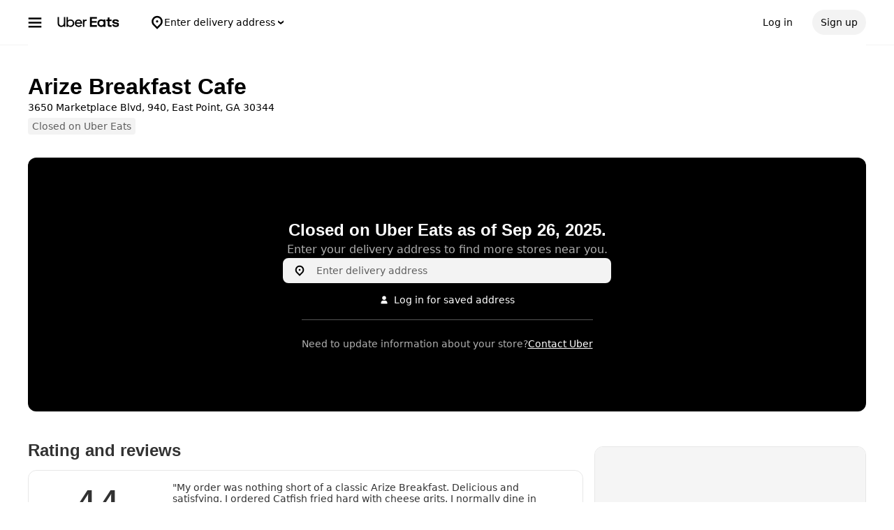

--- FILE ---
content_type: text/html; charset=utf-8
request_url: https://www.google.com/recaptcha/api2/anchor?ar=1&k=6LcP8akUAAAAAMkn2Bo434JdPoTEQpSk2lHODhi0&co=aHR0cHM6Ly93d3cudWJlcmVhdHMuY29tOjQ0Mw..&hl=en&v=PoyoqOPhxBO7pBk68S4YbpHZ&size=invisible&anchor-ms=20000&execute-ms=30000&cb=dvyovambavoa
body_size: 48757
content:
<!DOCTYPE HTML><html dir="ltr" lang="en"><head><meta http-equiv="Content-Type" content="text/html; charset=UTF-8">
<meta http-equiv="X-UA-Compatible" content="IE=edge">
<title>reCAPTCHA</title>
<style type="text/css">
/* cyrillic-ext */
@font-face {
  font-family: 'Roboto';
  font-style: normal;
  font-weight: 400;
  font-stretch: 100%;
  src: url(//fonts.gstatic.com/s/roboto/v48/KFO7CnqEu92Fr1ME7kSn66aGLdTylUAMa3GUBHMdazTgWw.woff2) format('woff2');
  unicode-range: U+0460-052F, U+1C80-1C8A, U+20B4, U+2DE0-2DFF, U+A640-A69F, U+FE2E-FE2F;
}
/* cyrillic */
@font-face {
  font-family: 'Roboto';
  font-style: normal;
  font-weight: 400;
  font-stretch: 100%;
  src: url(//fonts.gstatic.com/s/roboto/v48/KFO7CnqEu92Fr1ME7kSn66aGLdTylUAMa3iUBHMdazTgWw.woff2) format('woff2');
  unicode-range: U+0301, U+0400-045F, U+0490-0491, U+04B0-04B1, U+2116;
}
/* greek-ext */
@font-face {
  font-family: 'Roboto';
  font-style: normal;
  font-weight: 400;
  font-stretch: 100%;
  src: url(//fonts.gstatic.com/s/roboto/v48/KFO7CnqEu92Fr1ME7kSn66aGLdTylUAMa3CUBHMdazTgWw.woff2) format('woff2');
  unicode-range: U+1F00-1FFF;
}
/* greek */
@font-face {
  font-family: 'Roboto';
  font-style: normal;
  font-weight: 400;
  font-stretch: 100%;
  src: url(//fonts.gstatic.com/s/roboto/v48/KFO7CnqEu92Fr1ME7kSn66aGLdTylUAMa3-UBHMdazTgWw.woff2) format('woff2');
  unicode-range: U+0370-0377, U+037A-037F, U+0384-038A, U+038C, U+038E-03A1, U+03A3-03FF;
}
/* math */
@font-face {
  font-family: 'Roboto';
  font-style: normal;
  font-weight: 400;
  font-stretch: 100%;
  src: url(//fonts.gstatic.com/s/roboto/v48/KFO7CnqEu92Fr1ME7kSn66aGLdTylUAMawCUBHMdazTgWw.woff2) format('woff2');
  unicode-range: U+0302-0303, U+0305, U+0307-0308, U+0310, U+0312, U+0315, U+031A, U+0326-0327, U+032C, U+032F-0330, U+0332-0333, U+0338, U+033A, U+0346, U+034D, U+0391-03A1, U+03A3-03A9, U+03B1-03C9, U+03D1, U+03D5-03D6, U+03F0-03F1, U+03F4-03F5, U+2016-2017, U+2034-2038, U+203C, U+2040, U+2043, U+2047, U+2050, U+2057, U+205F, U+2070-2071, U+2074-208E, U+2090-209C, U+20D0-20DC, U+20E1, U+20E5-20EF, U+2100-2112, U+2114-2115, U+2117-2121, U+2123-214F, U+2190, U+2192, U+2194-21AE, U+21B0-21E5, U+21F1-21F2, U+21F4-2211, U+2213-2214, U+2216-22FF, U+2308-230B, U+2310, U+2319, U+231C-2321, U+2336-237A, U+237C, U+2395, U+239B-23B7, U+23D0, U+23DC-23E1, U+2474-2475, U+25AF, U+25B3, U+25B7, U+25BD, U+25C1, U+25CA, U+25CC, U+25FB, U+266D-266F, U+27C0-27FF, U+2900-2AFF, U+2B0E-2B11, U+2B30-2B4C, U+2BFE, U+3030, U+FF5B, U+FF5D, U+1D400-1D7FF, U+1EE00-1EEFF;
}
/* symbols */
@font-face {
  font-family: 'Roboto';
  font-style: normal;
  font-weight: 400;
  font-stretch: 100%;
  src: url(//fonts.gstatic.com/s/roboto/v48/KFO7CnqEu92Fr1ME7kSn66aGLdTylUAMaxKUBHMdazTgWw.woff2) format('woff2');
  unicode-range: U+0001-000C, U+000E-001F, U+007F-009F, U+20DD-20E0, U+20E2-20E4, U+2150-218F, U+2190, U+2192, U+2194-2199, U+21AF, U+21E6-21F0, U+21F3, U+2218-2219, U+2299, U+22C4-22C6, U+2300-243F, U+2440-244A, U+2460-24FF, U+25A0-27BF, U+2800-28FF, U+2921-2922, U+2981, U+29BF, U+29EB, U+2B00-2BFF, U+4DC0-4DFF, U+FFF9-FFFB, U+10140-1018E, U+10190-1019C, U+101A0, U+101D0-101FD, U+102E0-102FB, U+10E60-10E7E, U+1D2C0-1D2D3, U+1D2E0-1D37F, U+1F000-1F0FF, U+1F100-1F1AD, U+1F1E6-1F1FF, U+1F30D-1F30F, U+1F315, U+1F31C, U+1F31E, U+1F320-1F32C, U+1F336, U+1F378, U+1F37D, U+1F382, U+1F393-1F39F, U+1F3A7-1F3A8, U+1F3AC-1F3AF, U+1F3C2, U+1F3C4-1F3C6, U+1F3CA-1F3CE, U+1F3D4-1F3E0, U+1F3ED, U+1F3F1-1F3F3, U+1F3F5-1F3F7, U+1F408, U+1F415, U+1F41F, U+1F426, U+1F43F, U+1F441-1F442, U+1F444, U+1F446-1F449, U+1F44C-1F44E, U+1F453, U+1F46A, U+1F47D, U+1F4A3, U+1F4B0, U+1F4B3, U+1F4B9, U+1F4BB, U+1F4BF, U+1F4C8-1F4CB, U+1F4D6, U+1F4DA, U+1F4DF, U+1F4E3-1F4E6, U+1F4EA-1F4ED, U+1F4F7, U+1F4F9-1F4FB, U+1F4FD-1F4FE, U+1F503, U+1F507-1F50B, U+1F50D, U+1F512-1F513, U+1F53E-1F54A, U+1F54F-1F5FA, U+1F610, U+1F650-1F67F, U+1F687, U+1F68D, U+1F691, U+1F694, U+1F698, U+1F6AD, U+1F6B2, U+1F6B9-1F6BA, U+1F6BC, U+1F6C6-1F6CF, U+1F6D3-1F6D7, U+1F6E0-1F6EA, U+1F6F0-1F6F3, U+1F6F7-1F6FC, U+1F700-1F7FF, U+1F800-1F80B, U+1F810-1F847, U+1F850-1F859, U+1F860-1F887, U+1F890-1F8AD, U+1F8B0-1F8BB, U+1F8C0-1F8C1, U+1F900-1F90B, U+1F93B, U+1F946, U+1F984, U+1F996, U+1F9E9, U+1FA00-1FA6F, U+1FA70-1FA7C, U+1FA80-1FA89, U+1FA8F-1FAC6, U+1FACE-1FADC, U+1FADF-1FAE9, U+1FAF0-1FAF8, U+1FB00-1FBFF;
}
/* vietnamese */
@font-face {
  font-family: 'Roboto';
  font-style: normal;
  font-weight: 400;
  font-stretch: 100%;
  src: url(//fonts.gstatic.com/s/roboto/v48/KFO7CnqEu92Fr1ME7kSn66aGLdTylUAMa3OUBHMdazTgWw.woff2) format('woff2');
  unicode-range: U+0102-0103, U+0110-0111, U+0128-0129, U+0168-0169, U+01A0-01A1, U+01AF-01B0, U+0300-0301, U+0303-0304, U+0308-0309, U+0323, U+0329, U+1EA0-1EF9, U+20AB;
}
/* latin-ext */
@font-face {
  font-family: 'Roboto';
  font-style: normal;
  font-weight: 400;
  font-stretch: 100%;
  src: url(//fonts.gstatic.com/s/roboto/v48/KFO7CnqEu92Fr1ME7kSn66aGLdTylUAMa3KUBHMdazTgWw.woff2) format('woff2');
  unicode-range: U+0100-02BA, U+02BD-02C5, U+02C7-02CC, U+02CE-02D7, U+02DD-02FF, U+0304, U+0308, U+0329, U+1D00-1DBF, U+1E00-1E9F, U+1EF2-1EFF, U+2020, U+20A0-20AB, U+20AD-20C0, U+2113, U+2C60-2C7F, U+A720-A7FF;
}
/* latin */
@font-face {
  font-family: 'Roboto';
  font-style: normal;
  font-weight: 400;
  font-stretch: 100%;
  src: url(//fonts.gstatic.com/s/roboto/v48/KFO7CnqEu92Fr1ME7kSn66aGLdTylUAMa3yUBHMdazQ.woff2) format('woff2');
  unicode-range: U+0000-00FF, U+0131, U+0152-0153, U+02BB-02BC, U+02C6, U+02DA, U+02DC, U+0304, U+0308, U+0329, U+2000-206F, U+20AC, U+2122, U+2191, U+2193, U+2212, U+2215, U+FEFF, U+FFFD;
}
/* cyrillic-ext */
@font-face {
  font-family: 'Roboto';
  font-style: normal;
  font-weight: 500;
  font-stretch: 100%;
  src: url(//fonts.gstatic.com/s/roboto/v48/KFO7CnqEu92Fr1ME7kSn66aGLdTylUAMa3GUBHMdazTgWw.woff2) format('woff2');
  unicode-range: U+0460-052F, U+1C80-1C8A, U+20B4, U+2DE0-2DFF, U+A640-A69F, U+FE2E-FE2F;
}
/* cyrillic */
@font-face {
  font-family: 'Roboto';
  font-style: normal;
  font-weight: 500;
  font-stretch: 100%;
  src: url(//fonts.gstatic.com/s/roboto/v48/KFO7CnqEu92Fr1ME7kSn66aGLdTylUAMa3iUBHMdazTgWw.woff2) format('woff2');
  unicode-range: U+0301, U+0400-045F, U+0490-0491, U+04B0-04B1, U+2116;
}
/* greek-ext */
@font-face {
  font-family: 'Roboto';
  font-style: normal;
  font-weight: 500;
  font-stretch: 100%;
  src: url(//fonts.gstatic.com/s/roboto/v48/KFO7CnqEu92Fr1ME7kSn66aGLdTylUAMa3CUBHMdazTgWw.woff2) format('woff2');
  unicode-range: U+1F00-1FFF;
}
/* greek */
@font-face {
  font-family: 'Roboto';
  font-style: normal;
  font-weight: 500;
  font-stretch: 100%;
  src: url(//fonts.gstatic.com/s/roboto/v48/KFO7CnqEu92Fr1ME7kSn66aGLdTylUAMa3-UBHMdazTgWw.woff2) format('woff2');
  unicode-range: U+0370-0377, U+037A-037F, U+0384-038A, U+038C, U+038E-03A1, U+03A3-03FF;
}
/* math */
@font-face {
  font-family: 'Roboto';
  font-style: normal;
  font-weight: 500;
  font-stretch: 100%;
  src: url(//fonts.gstatic.com/s/roboto/v48/KFO7CnqEu92Fr1ME7kSn66aGLdTylUAMawCUBHMdazTgWw.woff2) format('woff2');
  unicode-range: U+0302-0303, U+0305, U+0307-0308, U+0310, U+0312, U+0315, U+031A, U+0326-0327, U+032C, U+032F-0330, U+0332-0333, U+0338, U+033A, U+0346, U+034D, U+0391-03A1, U+03A3-03A9, U+03B1-03C9, U+03D1, U+03D5-03D6, U+03F0-03F1, U+03F4-03F5, U+2016-2017, U+2034-2038, U+203C, U+2040, U+2043, U+2047, U+2050, U+2057, U+205F, U+2070-2071, U+2074-208E, U+2090-209C, U+20D0-20DC, U+20E1, U+20E5-20EF, U+2100-2112, U+2114-2115, U+2117-2121, U+2123-214F, U+2190, U+2192, U+2194-21AE, U+21B0-21E5, U+21F1-21F2, U+21F4-2211, U+2213-2214, U+2216-22FF, U+2308-230B, U+2310, U+2319, U+231C-2321, U+2336-237A, U+237C, U+2395, U+239B-23B7, U+23D0, U+23DC-23E1, U+2474-2475, U+25AF, U+25B3, U+25B7, U+25BD, U+25C1, U+25CA, U+25CC, U+25FB, U+266D-266F, U+27C0-27FF, U+2900-2AFF, U+2B0E-2B11, U+2B30-2B4C, U+2BFE, U+3030, U+FF5B, U+FF5D, U+1D400-1D7FF, U+1EE00-1EEFF;
}
/* symbols */
@font-face {
  font-family: 'Roboto';
  font-style: normal;
  font-weight: 500;
  font-stretch: 100%;
  src: url(//fonts.gstatic.com/s/roboto/v48/KFO7CnqEu92Fr1ME7kSn66aGLdTylUAMaxKUBHMdazTgWw.woff2) format('woff2');
  unicode-range: U+0001-000C, U+000E-001F, U+007F-009F, U+20DD-20E0, U+20E2-20E4, U+2150-218F, U+2190, U+2192, U+2194-2199, U+21AF, U+21E6-21F0, U+21F3, U+2218-2219, U+2299, U+22C4-22C6, U+2300-243F, U+2440-244A, U+2460-24FF, U+25A0-27BF, U+2800-28FF, U+2921-2922, U+2981, U+29BF, U+29EB, U+2B00-2BFF, U+4DC0-4DFF, U+FFF9-FFFB, U+10140-1018E, U+10190-1019C, U+101A0, U+101D0-101FD, U+102E0-102FB, U+10E60-10E7E, U+1D2C0-1D2D3, U+1D2E0-1D37F, U+1F000-1F0FF, U+1F100-1F1AD, U+1F1E6-1F1FF, U+1F30D-1F30F, U+1F315, U+1F31C, U+1F31E, U+1F320-1F32C, U+1F336, U+1F378, U+1F37D, U+1F382, U+1F393-1F39F, U+1F3A7-1F3A8, U+1F3AC-1F3AF, U+1F3C2, U+1F3C4-1F3C6, U+1F3CA-1F3CE, U+1F3D4-1F3E0, U+1F3ED, U+1F3F1-1F3F3, U+1F3F5-1F3F7, U+1F408, U+1F415, U+1F41F, U+1F426, U+1F43F, U+1F441-1F442, U+1F444, U+1F446-1F449, U+1F44C-1F44E, U+1F453, U+1F46A, U+1F47D, U+1F4A3, U+1F4B0, U+1F4B3, U+1F4B9, U+1F4BB, U+1F4BF, U+1F4C8-1F4CB, U+1F4D6, U+1F4DA, U+1F4DF, U+1F4E3-1F4E6, U+1F4EA-1F4ED, U+1F4F7, U+1F4F9-1F4FB, U+1F4FD-1F4FE, U+1F503, U+1F507-1F50B, U+1F50D, U+1F512-1F513, U+1F53E-1F54A, U+1F54F-1F5FA, U+1F610, U+1F650-1F67F, U+1F687, U+1F68D, U+1F691, U+1F694, U+1F698, U+1F6AD, U+1F6B2, U+1F6B9-1F6BA, U+1F6BC, U+1F6C6-1F6CF, U+1F6D3-1F6D7, U+1F6E0-1F6EA, U+1F6F0-1F6F3, U+1F6F7-1F6FC, U+1F700-1F7FF, U+1F800-1F80B, U+1F810-1F847, U+1F850-1F859, U+1F860-1F887, U+1F890-1F8AD, U+1F8B0-1F8BB, U+1F8C0-1F8C1, U+1F900-1F90B, U+1F93B, U+1F946, U+1F984, U+1F996, U+1F9E9, U+1FA00-1FA6F, U+1FA70-1FA7C, U+1FA80-1FA89, U+1FA8F-1FAC6, U+1FACE-1FADC, U+1FADF-1FAE9, U+1FAF0-1FAF8, U+1FB00-1FBFF;
}
/* vietnamese */
@font-face {
  font-family: 'Roboto';
  font-style: normal;
  font-weight: 500;
  font-stretch: 100%;
  src: url(//fonts.gstatic.com/s/roboto/v48/KFO7CnqEu92Fr1ME7kSn66aGLdTylUAMa3OUBHMdazTgWw.woff2) format('woff2');
  unicode-range: U+0102-0103, U+0110-0111, U+0128-0129, U+0168-0169, U+01A0-01A1, U+01AF-01B0, U+0300-0301, U+0303-0304, U+0308-0309, U+0323, U+0329, U+1EA0-1EF9, U+20AB;
}
/* latin-ext */
@font-face {
  font-family: 'Roboto';
  font-style: normal;
  font-weight: 500;
  font-stretch: 100%;
  src: url(//fonts.gstatic.com/s/roboto/v48/KFO7CnqEu92Fr1ME7kSn66aGLdTylUAMa3KUBHMdazTgWw.woff2) format('woff2');
  unicode-range: U+0100-02BA, U+02BD-02C5, U+02C7-02CC, U+02CE-02D7, U+02DD-02FF, U+0304, U+0308, U+0329, U+1D00-1DBF, U+1E00-1E9F, U+1EF2-1EFF, U+2020, U+20A0-20AB, U+20AD-20C0, U+2113, U+2C60-2C7F, U+A720-A7FF;
}
/* latin */
@font-face {
  font-family: 'Roboto';
  font-style: normal;
  font-weight: 500;
  font-stretch: 100%;
  src: url(//fonts.gstatic.com/s/roboto/v48/KFO7CnqEu92Fr1ME7kSn66aGLdTylUAMa3yUBHMdazQ.woff2) format('woff2');
  unicode-range: U+0000-00FF, U+0131, U+0152-0153, U+02BB-02BC, U+02C6, U+02DA, U+02DC, U+0304, U+0308, U+0329, U+2000-206F, U+20AC, U+2122, U+2191, U+2193, U+2212, U+2215, U+FEFF, U+FFFD;
}
/* cyrillic-ext */
@font-face {
  font-family: 'Roboto';
  font-style: normal;
  font-weight: 900;
  font-stretch: 100%;
  src: url(//fonts.gstatic.com/s/roboto/v48/KFO7CnqEu92Fr1ME7kSn66aGLdTylUAMa3GUBHMdazTgWw.woff2) format('woff2');
  unicode-range: U+0460-052F, U+1C80-1C8A, U+20B4, U+2DE0-2DFF, U+A640-A69F, U+FE2E-FE2F;
}
/* cyrillic */
@font-face {
  font-family: 'Roboto';
  font-style: normal;
  font-weight: 900;
  font-stretch: 100%;
  src: url(//fonts.gstatic.com/s/roboto/v48/KFO7CnqEu92Fr1ME7kSn66aGLdTylUAMa3iUBHMdazTgWw.woff2) format('woff2');
  unicode-range: U+0301, U+0400-045F, U+0490-0491, U+04B0-04B1, U+2116;
}
/* greek-ext */
@font-face {
  font-family: 'Roboto';
  font-style: normal;
  font-weight: 900;
  font-stretch: 100%;
  src: url(//fonts.gstatic.com/s/roboto/v48/KFO7CnqEu92Fr1ME7kSn66aGLdTylUAMa3CUBHMdazTgWw.woff2) format('woff2');
  unicode-range: U+1F00-1FFF;
}
/* greek */
@font-face {
  font-family: 'Roboto';
  font-style: normal;
  font-weight: 900;
  font-stretch: 100%;
  src: url(//fonts.gstatic.com/s/roboto/v48/KFO7CnqEu92Fr1ME7kSn66aGLdTylUAMa3-UBHMdazTgWw.woff2) format('woff2');
  unicode-range: U+0370-0377, U+037A-037F, U+0384-038A, U+038C, U+038E-03A1, U+03A3-03FF;
}
/* math */
@font-face {
  font-family: 'Roboto';
  font-style: normal;
  font-weight: 900;
  font-stretch: 100%;
  src: url(//fonts.gstatic.com/s/roboto/v48/KFO7CnqEu92Fr1ME7kSn66aGLdTylUAMawCUBHMdazTgWw.woff2) format('woff2');
  unicode-range: U+0302-0303, U+0305, U+0307-0308, U+0310, U+0312, U+0315, U+031A, U+0326-0327, U+032C, U+032F-0330, U+0332-0333, U+0338, U+033A, U+0346, U+034D, U+0391-03A1, U+03A3-03A9, U+03B1-03C9, U+03D1, U+03D5-03D6, U+03F0-03F1, U+03F4-03F5, U+2016-2017, U+2034-2038, U+203C, U+2040, U+2043, U+2047, U+2050, U+2057, U+205F, U+2070-2071, U+2074-208E, U+2090-209C, U+20D0-20DC, U+20E1, U+20E5-20EF, U+2100-2112, U+2114-2115, U+2117-2121, U+2123-214F, U+2190, U+2192, U+2194-21AE, U+21B0-21E5, U+21F1-21F2, U+21F4-2211, U+2213-2214, U+2216-22FF, U+2308-230B, U+2310, U+2319, U+231C-2321, U+2336-237A, U+237C, U+2395, U+239B-23B7, U+23D0, U+23DC-23E1, U+2474-2475, U+25AF, U+25B3, U+25B7, U+25BD, U+25C1, U+25CA, U+25CC, U+25FB, U+266D-266F, U+27C0-27FF, U+2900-2AFF, U+2B0E-2B11, U+2B30-2B4C, U+2BFE, U+3030, U+FF5B, U+FF5D, U+1D400-1D7FF, U+1EE00-1EEFF;
}
/* symbols */
@font-face {
  font-family: 'Roboto';
  font-style: normal;
  font-weight: 900;
  font-stretch: 100%;
  src: url(//fonts.gstatic.com/s/roboto/v48/KFO7CnqEu92Fr1ME7kSn66aGLdTylUAMaxKUBHMdazTgWw.woff2) format('woff2');
  unicode-range: U+0001-000C, U+000E-001F, U+007F-009F, U+20DD-20E0, U+20E2-20E4, U+2150-218F, U+2190, U+2192, U+2194-2199, U+21AF, U+21E6-21F0, U+21F3, U+2218-2219, U+2299, U+22C4-22C6, U+2300-243F, U+2440-244A, U+2460-24FF, U+25A0-27BF, U+2800-28FF, U+2921-2922, U+2981, U+29BF, U+29EB, U+2B00-2BFF, U+4DC0-4DFF, U+FFF9-FFFB, U+10140-1018E, U+10190-1019C, U+101A0, U+101D0-101FD, U+102E0-102FB, U+10E60-10E7E, U+1D2C0-1D2D3, U+1D2E0-1D37F, U+1F000-1F0FF, U+1F100-1F1AD, U+1F1E6-1F1FF, U+1F30D-1F30F, U+1F315, U+1F31C, U+1F31E, U+1F320-1F32C, U+1F336, U+1F378, U+1F37D, U+1F382, U+1F393-1F39F, U+1F3A7-1F3A8, U+1F3AC-1F3AF, U+1F3C2, U+1F3C4-1F3C6, U+1F3CA-1F3CE, U+1F3D4-1F3E0, U+1F3ED, U+1F3F1-1F3F3, U+1F3F5-1F3F7, U+1F408, U+1F415, U+1F41F, U+1F426, U+1F43F, U+1F441-1F442, U+1F444, U+1F446-1F449, U+1F44C-1F44E, U+1F453, U+1F46A, U+1F47D, U+1F4A3, U+1F4B0, U+1F4B3, U+1F4B9, U+1F4BB, U+1F4BF, U+1F4C8-1F4CB, U+1F4D6, U+1F4DA, U+1F4DF, U+1F4E3-1F4E6, U+1F4EA-1F4ED, U+1F4F7, U+1F4F9-1F4FB, U+1F4FD-1F4FE, U+1F503, U+1F507-1F50B, U+1F50D, U+1F512-1F513, U+1F53E-1F54A, U+1F54F-1F5FA, U+1F610, U+1F650-1F67F, U+1F687, U+1F68D, U+1F691, U+1F694, U+1F698, U+1F6AD, U+1F6B2, U+1F6B9-1F6BA, U+1F6BC, U+1F6C6-1F6CF, U+1F6D3-1F6D7, U+1F6E0-1F6EA, U+1F6F0-1F6F3, U+1F6F7-1F6FC, U+1F700-1F7FF, U+1F800-1F80B, U+1F810-1F847, U+1F850-1F859, U+1F860-1F887, U+1F890-1F8AD, U+1F8B0-1F8BB, U+1F8C0-1F8C1, U+1F900-1F90B, U+1F93B, U+1F946, U+1F984, U+1F996, U+1F9E9, U+1FA00-1FA6F, U+1FA70-1FA7C, U+1FA80-1FA89, U+1FA8F-1FAC6, U+1FACE-1FADC, U+1FADF-1FAE9, U+1FAF0-1FAF8, U+1FB00-1FBFF;
}
/* vietnamese */
@font-face {
  font-family: 'Roboto';
  font-style: normal;
  font-weight: 900;
  font-stretch: 100%;
  src: url(//fonts.gstatic.com/s/roboto/v48/KFO7CnqEu92Fr1ME7kSn66aGLdTylUAMa3OUBHMdazTgWw.woff2) format('woff2');
  unicode-range: U+0102-0103, U+0110-0111, U+0128-0129, U+0168-0169, U+01A0-01A1, U+01AF-01B0, U+0300-0301, U+0303-0304, U+0308-0309, U+0323, U+0329, U+1EA0-1EF9, U+20AB;
}
/* latin-ext */
@font-face {
  font-family: 'Roboto';
  font-style: normal;
  font-weight: 900;
  font-stretch: 100%;
  src: url(//fonts.gstatic.com/s/roboto/v48/KFO7CnqEu92Fr1ME7kSn66aGLdTylUAMa3KUBHMdazTgWw.woff2) format('woff2');
  unicode-range: U+0100-02BA, U+02BD-02C5, U+02C7-02CC, U+02CE-02D7, U+02DD-02FF, U+0304, U+0308, U+0329, U+1D00-1DBF, U+1E00-1E9F, U+1EF2-1EFF, U+2020, U+20A0-20AB, U+20AD-20C0, U+2113, U+2C60-2C7F, U+A720-A7FF;
}
/* latin */
@font-face {
  font-family: 'Roboto';
  font-style: normal;
  font-weight: 900;
  font-stretch: 100%;
  src: url(//fonts.gstatic.com/s/roboto/v48/KFO7CnqEu92Fr1ME7kSn66aGLdTylUAMa3yUBHMdazQ.woff2) format('woff2');
  unicode-range: U+0000-00FF, U+0131, U+0152-0153, U+02BB-02BC, U+02C6, U+02DA, U+02DC, U+0304, U+0308, U+0329, U+2000-206F, U+20AC, U+2122, U+2191, U+2193, U+2212, U+2215, U+FEFF, U+FFFD;
}

</style>
<link rel="stylesheet" type="text/css" href="https://www.gstatic.com/recaptcha/releases/PoyoqOPhxBO7pBk68S4YbpHZ/styles__ltr.css">
<script nonce="nXfzhPpJW2AF1tMCFVXqrg" type="text/javascript">window['__recaptcha_api'] = 'https://www.google.com/recaptcha/api2/';</script>
<script type="text/javascript" src="https://www.gstatic.com/recaptcha/releases/PoyoqOPhxBO7pBk68S4YbpHZ/recaptcha__en.js" nonce="nXfzhPpJW2AF1tMCFVXqrg">
      
    </script></head>
<body><div id="rc-anchor-alert" class="rc-anchor-alert"></div>
<input type="hidden" id="recaptcha-token" value="[base64]">
<script type="text/javascript" nonce="nXfzhPpJW2AF1tMCFVXqrg">
      recaptcha.anchor.Main.init("[\x22ainput\x22,[\x22bgdata\x22,\x22\x22,\[base64]/[base64]/UltIKytdPWE6KGE8MjA0OD9SW0grK109YT4+NnwxOTI6KChhJjY0NTEyKT09NTUyOTYmJnErMTxoLmxlbmd0aCYmKGguY2hhckNvZGVBdChxKzEpJjY0NTEyKT09NTYzMjA/[base64]/MjU1OlI/[base64]/[base64]/[base64]/[base64]/[base64]/[base64]/[base64]/[base64]/[base64]/[base64]\x22,\[base64]\\u003d\x22,\x22RWdxw7vCjWYpw4LCg1bDkcKQwp4JHMKEwqt8X8OiDj3Dsz1DwqFQw7Ukwr/[base64]/CjsO0w7ghw5/CpcOWOizDriVMw7R4S8KVNEjDuz0bRXTDm8KUTUxQwqtCw4tzwo4fwpVkecKoFMOMw7gnwpQqLcK/bMOVwrsvw6HDt29Pwpxdwq/DmcKkw7DCoSt7w4DChcOzPcKSw5nCt8OJw6YxSik9IcOvUsOvEh0TwoQkDcO0wqHDgSsqCSfCmcK4wqBADsKkclHDq8KKHHlkwqx7w7vDtFTChlxOFhrCq8KgNcKKwpMWdAReMR4uQsK6w7lbGsOxLcKJeBZaw77DnsKVwrYIP3TCrh/[base64]/DrcOLQh/CrHXDi8Opw6jCqGbCocKJwrhFwqVXwqEhwot2Y8OBU0DCssOta0RtNMK1w6Rif1MGw5EwwqLDilVde8Ojwqw7w5dIHcORVcKFwoPDgsK0Q3/CpyzCvHTDhcOoEcKAwoETKjTCshTCmMOvwobCpsKww7bCrn7Ck8OMwp3Dg8OwwoLCq8OoO8KZYEAbNiPCpcO4w6/DrRJ2cAxSEsO4PRQ0wovDhzLDuMOMwpjDp8OWw7zDvhPDrAEQw7XCvhjDl0sew5DCjMKKW8K9w4LDmcONw7sOwoV6w7vCi0kYw6NCw4dde8KRwrLDl8OyKMK+wq7CtwnCscKDwoXCmMK/[base64]/cg3CjMKxLQQxw64gPX7Co8Oxw7pzU8Kqwp/Dsk8dwr1iw7PCuBTDq31Sw4XDmCsENnBZNVpWc8KmwoI1wqYQc8O6wpAcw5xwcCLCuMKOw7Zsw7BfC8OTw63DkCY/wo/Dm0DDjD9nIVsDw5Y4cMKLOsKUw7Avw59xIcKVw6PCrHnCmzXCl8OawoTCssORRjLDu33CggpKwoE+w5hdNgIPwr/DpcKkNUhyZsORw6VHAEsQw4t+Nw/CmWBPVMOxwoEEwrpbOsO4fsKvfjYLw7rCtipwCSkVUsOMw5dMIMKSw73CpWcHworCpMOKw75Tw6FgwonDl8KSwqHCssKfPmDDmcKywpZiwpMdwrJlw7R9PMOLc8OHwpFKw6UGZSHCpl3Dr8K4dsOnMAoow6ZLPcKRV1zDuWkeG8OCBcKWCMOSS8O9wp/DrMOnw5HDk8K/IsOjLsOBwonCpQc6wpTDtWrDosKLYBbCp3IAa8O2WsOJw5TCrHQcPMKMdcOmwoZTaMO5ThQPVTLCgiMKwpjCvcK/w6pmwrQpO0VSPz/CgBPDo8K7w6Q/YWtYwq3DthLDqkd2ag8ecMO6wopGIxxoIMOmw4HDh8OFc8KIw7p2MEkbE8ORw7MrXMKRw7XDkcOeJMOqLWpQw7bDkm/CjMO1fwTChsOmC3Y/w4bCinnDmQPCsCFIwocwwpkYw7Y8worDugfCvA/DiA5Ew7A1w6YSw6/DucKbwrTClcKkEEvDpcOvRDQyw5NWwp1WwqxHwrETGX1Dw7/CksOPw6LCsMKAwplmfHFzwpVVI1LCv8OhwrzCrcKFwoJWw7o+OntEICh1SHxZw6xfwr/Cv8KwwrDCoDDDsMK+w4vDi1tIw7RUw6Vbw7/DtAjDrcKkw6rCmMOuw4rCgi8QZcKffMKaw7VWf8KUwpvDm8OhKcOJcsKxwpzCklEpw7l6w6/DucKqDMOXOkzCrcO5wq1jw53DlMOaw5/[base64]/ChcK/[base64]/wqvDhsKgw5jCsSLDtw8zwobDrhXCtB0yZV1hUlwLw5dMS8O5w64zw7JBwqbDgzHDrFlECgVKw7HCqsOLODMmwoPDnsOzw4LCp8O0DDLCt8KFdU3CuWvDpHPDnMObw5/CjABfwrZhchBZGcKbOnjDjUMWaVTDhMKewqPCj8K8WxLClsOaw5YJY8Kaw7TDlcOAw73DrcKZXMO8w5N6w5wRwp3CusO2wqHDusKxwpDDjMKUwpHCphhTSx/[base64]/CujrClDJIwpLDq8KOw4nCuUjDnyHDusOoEsOMX2kbMcKrw4XCgsKYw4A9wpvDqsO8aMKaw4NiwqBAahnDoMKDw60XXANtwrxcFzzCvQLDuQHCnkwJw6E1e8OywrvDuBkVw71MNyPDnArCiMO8PxBSwqMUZMKAw548AcKvwpMZGUPDolLDhDBVwo/DmsKew64sw5d7EhXDkcOywoLCrwlqw5fCmwPCj8KzfUMDwoBXAsKKwrcvPMONbMKLZcKgwqjDp8K8wrIRYsOQw7U5KxTClSA9F3TDuTd6Q8KFA8OKDnJow5pKw5bCssOHFMKqw5rDtcOyBcOfbcKoBcKzwo3DljPDuxQCGQgywp/DlMKCN8K9wo/[base64]/DkULChcO9RsKCT8OuGHHCqcKwwoBrX3XDjVI5w6hsw4nCp1QQw6wgYW5Och/[base64]/[base64]/CgcOJwqnDtjN8NcOXwprDoAsNX8Omw4zDgMKHw7DDoE/CtVVUesOOJ8KLYsKnw7fDn8OfDypQwpTDk8OhXkQILMKTBC/CpWomwoZZQX1DWsOKRGfDo03DjMOoJcO9fQfCk1AAVcKrcMKsw7/[base64]/DoA3DgsK5MsK9Zxcew4kjWjDCnk1Qw5kww7zCtcKTNVfCgEjDicKfFsOMb8Otw4I9csO+HMKHQWPDpBVbD8Kcwp3Ci3FLwpTDgMKJfcK2FMOfOl9bwopBw78vwpQ2MHxYYkrCs3fCmcKuI3Aow7TCs8Kzw7LChhQJw4YzwoPCsxnDjQImwr/CjsO7FsOpAsKjw7dQKcKSwoMLwr7CrMKsMCMZf8O8A8K/w4jDh0wTw70IwpnCkETDqVdOdMKnw7k/[base64]/Dq8Kgwq3DjMKYwrHDvQNMw43Cu8ODJMOXw44Pw5AZH8KFw7pJB8KowoTDnHrCncKiw5DCnlJqPcKWwo1FPyrDlsKID0bDtMOAEEJUfw/Do2jCn2xBw5EedcKva8Okw7jCv8KgLxDDuMOLwq/Cm8Kyw79awq5EYMK7wonCmMKQw47DiRfCm8KhIl9sbU/CgcOGwp55WmcGwqnCoxlXRsKzw7QhQ8KtWUbCvzTCuTjDnUg0DjDDocOjwrVPOMOcTDDCvMOjPnJTwqDDs8KGwqHDhHLDhnNww44macKNDMOMT2QmwoHCqFzDicOaND3DhW5MwqDDp8KqwowUBsK9cH7CscKeQ2LCknhwRcOOI8KYwqrDu8K/e8KmHsOhF2ZewqPCmsKIwrPDj8KbLQTDgcOjw7RULcKWw57DhsKnw4FaNg7Ci8KyKjImEyHDg8OPw4zCrsKQWVV3J8KWE8KPwphcwoUlXCLDj8OlwpBVw43ChX/[base64]/LBvDpgkywrxCfsKlwrhdwqZ0KFPDt8OGUsOiwqBPZWsew4jCiMOOGg/[base64]/DtTfDm8O7WcOobAg0QSjDnsO5wpTCsifCkR9swrzCl37Dj8KLw6zDssKFEMOMw6DCtcKBTBJpN8KJw4/[base64]/[base64]/[base64]/[base64]/[base64]/DvcOGOMOwwrjDrMKQABYQwopVZhlrw6B6w6TClcOVw6zDjDLDu8KRw6tNRsOxTEPDnMOGcXl5wpnCnlvDu8K8IMKFQVBzODLDu8OHw4fDglnCtz3DtcOdwrcCMMKywr/CviLClCgVw4RcDcK4w6LCmMKqw4zCgMOubArDvcOvGjjDoQl1NMKaw4J3BWleexg4w7tEw6cGaX4hwrjDtcO5bHbChCcZFMOMa0fDuMKoUsOYwooLFGHDu8K/[base64]/wrFIwrxbw5pGPivCoWPDkR1BwpBWw58vw7VTw57Dh0/DvMKJw6DDjcK3VWMnw7PDmlPDkMKfwoXCoBjCiWAAbExkw5nDiBfDtCRWFcOxecKtw7Q3McOQw7XCscK3OMOfJE9kaAhfUcOANMKEwqRCNUTCqsOJwqM2Oj0Kw4YJQjPCknHDtUw/wo/DusOaEBPCpwsDfcOfFsO/[base64]/[base64]/DgcO/wqLCoXReJcKyWkvCqwUbw7bCvsK/VlsKesKNwqg3wrMxICXCncOvUcK4FHDCn0jDlsKjw7VxM08LWHlGw7lww7ttwpfDi8OYw4vChCTCmTl/csKEw4gYID3ClsOIwpARGQVPw6MXbsKeLTvCiwkDw4PDlAPCo3UZIWsRNibDti8DwpbDuMOlA05kJMK4wq9AAMKaw5PDlgoRDWEBasOCMcKzwo/Dk8KUwromw5DDqjDDisKtwpEtw794w4E5Y0vCqAwkwpvDrV/CmsKZCMKYw4Emw4/ClsKlTcOSWcKKwopKQU3CjzxyK8K3U8OSJ8KpwqoXD23CncOHe8Kww53CpsOQwpkrFTJPw4fCiMKjBcO2wocBd13Dhi7CqMO3fsKpLU8Ew6nDp8KDw70YfMOAwpBkHcO2w4NhDcKKw6VrfMKxZDIywp1iw6fCmMKIwo7CuMKkT8O/[base64]/DtQHCkMKJHnjDmVQ/Gmd1P1obw4EVw47CiHPCpcOmwq3ChQwtw6TDvhxUw6zCjnZ9ZF7CmWzDkcKLw7gKw6LDq8Ojw6XDisKjw7UiUgwQcMKpDScXw4vCpsObBcO4KsOLKcKZwqnDuHc5LsK9QMOuwpI7w6HDt27CtD/DhMKtw5TCn0xePcKLCkVtOljCicODwpkTw5fCk8OyP1nCs1UeCMORwqgFw5hswo10wqDCosKBUVPCucKDwprCixDCv8K7fcK1wpBUw7bCu37CqsKrd8KdRAkaG8KUw5XChVZkHcOlbcOhwqwnd8O0YEtiOMOOfcODw5/DuWRxFRtTwqvCmMKENEXCmsKLw73DhAnCvXnCkwnCuToowqXCvsKMw4XDhzAPTkMLwpMnWMK+w6UHwrPDhW3CklLCp0MZcSnCpcKjw6TDrsOrSAjDsnnChVnDgi/[base64]/CuMOLwq7DtMO+KcKDw7bCvsKGw4cqwpk1JUg4w7tuYGMcZDrDjkPDisOWDcK9fcKFwok/CMK6JMK6w6FVw7/CrMOowqrCsCLCs8O2CsKxYTZAXhXDscOsMMO8w7zCh8KWw5crw6jDnz5nH27CmXUXb2AmAHsnw6oBP8OzwrhSLj/DkwjDv8Kdw452wp40ZcKRcXXCsFQgWMOrZytjw5DCtcOsRMKaV1dxw5lXJF7Cp8ONTgLDuHBiwo7CvMKdw4wOw4bCk8KFUcOpdUXDp3DDj8OVw7vCr29GwoLDksOUwrTDjDQtwpZUw70bWMK/OMKLwpXDvmcWwo0Ywp/DkAM7wq3DqMKMYg7Dr8OgL8OcHQsVPk7Djitkwp7CpcOsS8KLwpfCicOcVT4tw7V4wpdOWMOAP8KKPjofC8OfXXU/woIGIsOFwp/Ci3QWfsK2SMOxNcKEwqsWwqkCwqvDu8Kqw4PCqSgLG2DCscKrw447w7s0E3nDkRvDt8O2MAbDucK7w4vCvcKmw5zDhDwoUEYzw4t5wrLDtsKHwrU3S8KfwqzDgVxFwr7CuQbDlAHDq8O4w58jwo16aGZowpl1NMKZwoMwT13Crh3Cokclw79RwoQ4DVLDljbDmsK/[base64]/[base64]/[base64]/[base64]/CuVDDv0bDj33Cq8KccXxnwqwYw63CgxvCiMOYw7kPwp5FIsOkw5fDvMOEwqfChxoOwpjCrsOJFRkXwq3DqDlqRmFdw7/Cl2c7HjHClwzDmEPCv8Ojwo/DoW7DtnDDkMK3eQpQw6DDk8KpwqfDpMKLMsKjwqcUcAfDmmIHw53DvwwlXcKcYsK3fFjCucOZCMORUcKBwqpRw4nCo33CtcKOc8K+UMK4wqp/[base64]/GUXDj8OSwpTCkcOswozCohjDmzjCmsOfw7HDq8ONw5hawqRcMsO3wqQIwpB4R8OZwqI2X8KVw6NlTsKDwqdGw4tuw5HCvi/DmDLChUDCmcOiOcKaw6xKwpDDgsO4FcOgNTgFJcKbXBxZUsOmfMK+fsOqFcOywqLDtEnDtsKFw5nDggbDoSJ6UjbCjScyw4Rsw7QXwrXClyTDgQLDocOTO8OrwqtowoLDkMKhwpnDh1xBKsKXBcK4w7zCmsOlOxNKLVzCp1wlwr/DnDZ5w5DCpmLCvnpNw7NpC0/Cs8OCw4cmw4fDvRR/HMKnXcOVEsKEWTt3KcO6WMOow4JBYibDvjvCjcKVYS5PfVEQw54OJ8Kbw75ew4HClHJqw6/[base64]/PDbDu8OCMArCicK1FQx/wp/CrnpTw5jDhMOGCsO1w7TCg8OPfzYFE8OvwpsVUcOUaEF4MsOsw6LCgcOjw4PCqMKAEcK8woU2M8KXwr3CrU3DjMOWYlnDhTs4woN/w6DCgcOCwpklWFvDkcKEDjBsYU9nwq/CmX1hw7rDsMK0VMOSSHlzw6ZFKcKBw63DjMK1w6vCp8O+Z0F7ATR6JHsAw6LDt0JbSMOcwoYYwohiOMKGD8K/OcKrw4jDisKmD8OXwqXCvcOqw4Ybw5Ahw4Q4VsKjP2MwwqPDoMOww7HCusOewq3Dl0vCj0nDqMOFwoNOwrXCu8K9RsO5wp1xW8KAwqbChjxlGMKYwo9xw64FwoHCoMKEwrlRSMKqfsK6wpDDnC7ClXPDjEt/WBYSMlrCocK/WsOZPmJyFE/Dry1gPTwcw6EhTFbDqiExLh3CsA50wpx2woN/IsKUTcO/wqXDmMOaccKXw5Y7FAgdSsKfwqDDk8OBwqdCw6o6w5PDr8KKXsOnwpgJVMKLwrpFw5nCvcOHwpdgEsKGN8OfV8O6wph9w4JvwpV5w6rCiTc/w6vCvsK7w51wBcKrfw7Ch8KQeSHCtUbDvcOowoLDoAEqw6bCucO9bcOyesOGwqtxXCIiw6TDhcODwpkWSFLDjMKSwojCrWU/w43DqsO9UA/DucOaCz/CqMOXMmfCvHMbwp7CkB7Dg3ZawrA4RMKLdh4lwr3CmMOSwpLDjMK1wrbDsnxxbMKKworCt8OAaFJnwoXDimBpw6/DoGd2w5jDtMOcAk/Dg0/CrsOKAxxqwpXCgMOLwqZwwpzCosKEw7low5bCssKxF39hbgxgIMKKw7XDiVkjw7IyHFbDp8OQasOnT8OyXgk1wpbDlwR8wqnCjzbDpsOFw7M3R8KwwolRXsKSQcK7w4APw43DrMKKRSvClMOFw53DkMOewrvCt8KFAmADw5Z/dFPDkcOrwrLCpsK9wpLCjMOxworCmQ7CmkZNwoLDn8KsAVZWWQ7DtBRRwrDCn8KKwo3DlHDCvsKTw5RJw6zCgMKxw5JnX8ObwqDCgx7DimbCjH8naVLCkDAkbTB7w6NVeMO+QSMsVjDDvMOiw6lyw6Npw7bDognDiHvDicOjwrrCvcOowrghE8OuesOQLVBXTcK/wqPCkzJRL3bDucKcf3HCmsKOwpcCw7PChDXCj1jCklDCrVfCu8OAa8KwVsOpN8OAGcKtOyw/wocrwpB0ScOMfMOSIAg9wpXCocKEwq3Dr0tPw6caw5bCnsK2wrN1UMO0w4fDpm/CnV/[base64]/wrHDvSoYw74BXsK/[base64]/Co8Ojw79xwpYBCsOaw4LDtMK9HsO1ScOvwqTCmsOlw6h3w6XDjsKBw51NJsKtWcObdsOMw4rCrx3ChMO7IjLCjkrCtFYXwrPCk8K1UsKnwoo6wp43PEIxwosYCcKFw500OmULwq8gwrXDr37CkMK3PnwFw4XCgzN1Y8OEwqTDusO8wpjCpX/DosK5YioBwpHDtm8sY8Kqw5lZwqXCocOiw4BUw4hyw4DCoEtPZxTCl8OuIDVKw6fDu8K3IBwiwp3CsW3ClTYAKU/Dr3I5IR/[base64]/DsW01DsOgEQbCgcOTwqbCuCpNwrfCmVdQZsKVO0YCXlvCqMKvwrhXXijDucOewonCscKWw5MKwo3DmcO/w4vDtnzDtcKCw53DhivDnMOrw6/[base64]/wpHDr8K2IDFbw6rCggVjfQl+w4/Ck8OlVsOtaz3Cl1BqwqRDPkPCicOXw71rXxBtBMOywpQ5dMKpAcKewoNGwoReeR/CrUlGwq7CgMKbE1gDw5Y5woMwa8OuwqbChy3DrMO2d8O/[base64]/OsKRw6o+w44fXMK6w7Vrw4sHwp3CtcO9BgTDh2vCocORw6TCvHRkCMO+w5LDsSQ3FXHDlUkrw6sgLMOJw6IIfk3Dh8K+fjkYw6ZSS8O9w5jCmsKXLMK8ZMKYw6DDmcK4RVRuwrYCPcKYasO/wrTCi1rCnMOOw6PCnBk6cMOEATrCrh8kw7tMVWtVwrnCh0pfwrXCmcO0w4sZcsKXwo3DpMKcMsOlwpvDp8OZwpnCpBbCvyEWbG/CscK8C18vwo3Dq8K8w6xMw5zCjMKTwqzCjUsTWUsSwo0CwrTCuwAOw442w68yw5bClcOFQMKkUMO7wrTCmsKIwpjDp1Jkw6/[base64]/DoxwoAUbDvmQAw4t4w6HDm2fCm2bDq8KswpLChx01wpnDoMKTw45jW8OQwqlCF0HDmF0CcMKVw7wpw5LCscO3wo7DksOyHgTDrsKRwobCqj/DiMKgAMKFw6rCiMKiwrzCp1Q9BcKjSFhrw6RCwposwpcyw5ZIw7TDkmoLD8OQwoBZw7R5KUcjwpDDihXDjsOlwpLCniTDi8OVw4bDtcKSb2xRfGRBKVcrLMOYw6vDtsKYw55PdXAgGsKuwpgATHXDj0pIRGPDu2NxakwIwqXDpcKuAxF1w650w71Mwr/ClHnDr8O7CVjCnMOqw55PwpgewrcBw63ClgBrFsKEI8KmwphUw7MVCcOYaQQXIGfCtn7Dr8OawpvCtXhjw7zCnVHDucKyJmXCiMOCKsOVw483Ml/[base64]/DgMKiZ8OUw5LDksKuwqHCmsO/wqnCvU51wpAeWlvCgDN8UUPDtDzCnsKIw4HDq203wpBWw5EbwoQxFMKMVcO/RiHDhMKQw5BlTRxbecOfBgUlEcKMwrkcWcOoJcKGf8K0T17Dm05KbMKTw7F5w5nDksKzwqrDhMKUYiItwphEPsOhw6fCq8K9LsKIJsK3w6Nvw7kVw57DvEfCrMOrIEIZK2HDu2HDjzMCQiNOdiPCkR/DvWzCjsOCYi0VLMKAwqfDvUrCjBzDrMKWwpHCvcODwolCw5FwB2/DuVvCqmfDlCDDoirCoMO3OcK6ZMK1w53DpVYyUFzDvMOUwphew7lVYxvCsRwjIQtUwoVPPQcBw7Ivw77DgsOxwqtHWsKnwo5vKVx7VkjDksKpFsOSC8OIATxpwoUFGcKpZ3RYwrkVw49Aw4/[base64]/CoMKhwqkFf8OKAUDCqcOfwrLCrMORwrpfwoIgZ0dBUVHCrwLCpXvDiXnCkMKKecO9UsKnKXLDhMKTcBrDgzJLbV3Do8KyCMOzw58vFFFlYsOUasK7wog3SMKDw53Do0ppPj3CqFt/w7EWwojCr3TCtXBsw4Yywp/[base64]/CngrDh1lIw6dhVXbCusKjX8K0w5s5d8KwasK9EH7CicOORsKrw5HChMKFFntIwoN7woLDnU5ywpTDkx1/wpHCrMO+KX53Lx8mVcKxPGfClgJJehB4OznDiCXCmcOCM0gXw6pEGMO/I8KxecOHwqtzw7vDimlcIiLCsg1HfRBVw7B3ai/CjsOFBmPDtk9Kwol1CyEJw4HDkcOcw4HDlsOuw49mw4rCulpBwr3Dv8O4w67CmsOzbCN+EMOAaSDChcKTTcOlEhHCgH90w7HDosObw4jDrcOWw5k1QsKdfyPDusKuwr03w6/CrhXDs8OBQMOwMsONRcKpWW54w6llNsOvLGnDjMOgfj/Cnn3DiR46Q8OCw5QHwpoXwqMJw4omwqNxw58OJnd7wqJNw6ASXXTDnMOZBsOTS8ObGsKDdsKCekTDnnc3wol9IjrCg8O/[base64]/CuQlWYMOuYxvCp8OBwoLCpcOYwofCl3E1EcKTw58DXgrCo8OOwrchHzwqw4rCs8KsFcOpw7sBN1rCq8K4w7oZw5BvE8Odw7PCvMKDwrTDhcOnSEXDlUAECmPDjWVCaQdAZsO1w5B/[base64]/dcO3N8OOwoVHFMOyw5nCmcOwwp7DlShccjjDrhk0w51jw4VafcK6wrrCscKRw6U6w5PCqCcew53ChcK0wpzDjEIzw5V3wqlbNMK1w6nCgH3CkFnCn8KcWcKuw4nCsMKpJsO4w7DCmMK+wpthw6cUZxHDqsKhFntDwqTCrcOhwr/DhsKUw5hvwp/Dl8OVwrwqwrzDq8O2wpfCmMKwQD0gFDDDu8KYQMKwdjXDuFoDNljCjCRow5jDrQ7CgMOUwpADwq0CZGghfcK5w7IeB1d2woHCu3QHw7fDmsObWmZswrgfw5PDvsOpG8Ojw7bDjTsHw4TCgsOqDXHDksKpw6nCojwCKVIlw4JVIsK0ejHCvSrDiMKBKcKIKcOkwr/CjynCicOhZsKuwp/[base64]/[base64]/Dhncpw6vCtExRwpzCpsKJVEcbM8Ohfz5hTFvDvsKKfsKCwrbDoMO7TVI/wqFGPcKLEsO6VsOXQ8OGFsOTwr7DkMOzAj3CqiU7w6TCncO+bcKbw6JTw53DvsObAyUsYsOqw57Ck8O/VRAWcsOHwotBwpLDmFjCvcOEwotzVsKpYMOaO8KLwpTCusOddmxVwo4Qw6UCwpfCqGXChMKZMsOFw6fDiQpewqh/wq1dwpVAwpLDlVzDvVbCjHVdw4TChMONwpvDuVPCt8K/w5HDv07CnzLDrCHDkMOvXFTDpjrDnsOswrfCucKBPsKDacKKIsOkJ8OYw6TCg8OIwovCnFwBKDglZnBPJMKNKMK+wqjDk8Klw5lKwqXDvzESf8KLFhwSOsKYSQxxwqU1wo0nb8KhRMO4V8KpL8OjQcO/w4oKeHfDnsOvw7UnV8KqwpE3w5jCkn7CmMOOw4/CkMKLw5fDtMOowqkswrwLc8Krw4AQbhfCuMKcIMKyw6dVwqHCskjDlsO0w43CoX/Cp8KINUoZw6XDoEgLYj5QRhJEajRVw6jDm1dXPMO/XcKdOiQFT8KHw6PDm29CaUvDiQsZW3sDVmbCpnfDhzjCgi/[base64]/[base64]/CgjQvwqgES8OTw5c9wogCPsObUcK4w7zDsMKLb8KUwqUAw73DpsK7MxQHbcKoLzTCs8OawqxNw7thwrY2wqHDpsOIW8KIw6/CuMKuw60kY3vCk8Kyw4zCtMKZRC5Iw47DrMK/FUbCucOnwoTDu8Oaw6PCt8Ktw7s5w63CsMKmQcOCcMOaIS3DmWXCicK/Hw7Cl8OVwpTDgMOoEH5DNXRfw65LwqYUwpViwrhuIHTCon/DliDCvmMyVMOKTxc+wowgwqTDsDfCpcOQwoBnasKXQT/CmTfChcKEWXzCmnjCr0AcGsOLdld7GnzCiMKGw7JQwoZsUcKww7zDhX7DjMOewp0PwprCsnrDmCxkRCrCpGkWesKHPcKYD8OofsK3M8O/bTnCp8K6HsKrw7rDisKGe8Oxw5dRW3jCvUjCliDCicOgw65xAmzCnj3ChlItw48Aw6QAwrVlNkNowpsLMMO9woZVwoxYPwTDjMOyw5vDmcKgw74yO1/DgTweRsOoG8OrwohRwpLCgcKGLsOXwpHCtn7DszrDv0PCpnbCs8ORFlPCnh9HHifCgMODwqDCoMKLwpvDhcKAw5jDlh4aRCZkw5bDqBtvFFZYMgZrdsOnw7HCuw86wp3DuR9Rwp9xQMKbNMOlwovCmMKkQR/DjsOgFGJFw4rDssOZRQsjw61Cd8OcwrfDu8OGwqkVw6gmw7HCt8OPR8K3IVtFb8OUwrpUwqXCv8KrEcOPwpPDihvCtMKLXcO/asKyw6tZw6PDpw58w6TDtMOEw7vDpn/CjsK6WMKkMH56MjITJxJiw4V9TMKMOsObw4jCjcOpw5bDjy3Dg8KhCm7CgFzChcOMwpg0HjkewrhDw59Awo3CoMOWw4TDlcONfMOLPSUZw7YVwqtWwp5Nw5zDgcOcUD/CtcKMPVbCjzXDnhfDn8OfwqfCvcOATcK1GMOzw60MG8OJCsKPw4sBXnbDiFTDnsOVw7/Dr3Q+BcKIw6gYbXkzZxMHw63CqXjCgngiFnHDrXrCr8Kmw4jCn8Ouw7vCqyJNwq/DkRvDicOKw4PDhll7w65aAsO2w5PCr2UGwpHCu8KUw5BbwqHDjE7Dr13DkmfChMOpwq3DpDvDssKrfMORdibDrsO5Y8KwFmcIUcK4fsOQw6XDl8KzbcKdwqPDlsKFWMOdw6VZw4/DkMKQw6VtF2TClsKmw4pZQMOzfHXDksOiDB7CpiwqbcO/B2XDryArBMO/DsOlbcKvemI9WkxGw6bDkH8BwrQJMMOJw7DClcOJw5NBw7d9wqXCoMKee8Otw5g2cV3DvcKsBcO+woVPw5Zew5fCscOswps4w4nDrMKdw7gywpTDo8KSw43DlsK1w7MAHwHDmMKcD8OewrvDgFE1wq/[base64]/DoALDqsO0w4/[base64]/[base64]/DmT3DoUfCpkxOTwzDpMOawr/[base64]/CgcOpdcOoShLCtsK0wqnCl2QNwolKw5InK8KMwocmCTLCpWh/TANdFsOYw6HCqiFKZFsJwpnCtMKOSsKIwpvDoHvDjnvCq8OLwrw9RilfwrclFMK7CMOSw4rCtFM3eMKSwpZIcsK6wpbDrgzDsFLChVtaU8KgwpAvw4hDwq1Md1nCtsOee3c0HsK6XH92wp0MGlbChcK2w6w9bcOww4Nlw4HCm8Orwpo/w4vDtCfCl8Oew6AIw4zDisKCwplnwr89bcKmP8KCHAh4wqXCu8OFw7rDtXbDvi0zwrrDukwWEcOmOW41w7EBwr9xOQvDqnV4w4tdwpvCpMKNwp7ClVFMOcO2w5/CkcKGG8OOLsOzw4w0wrXCocOsQcOnfsOJQMKachnCvTkXw6DDlsKsw5DDvhbCu8Oiw5lLBFzDtlNCw7F3eVnCmy3DtMO2RwN5W8KVL8OewpHDv1hsw7LCmDDDrwzDmcO6wroMa3/[base64]/DlTogVDYbwo3CsgDClcOUw7zCk8Kwwqp9FsKqwrRAMwVZwp9bw7F8wp/ChHc+wobCixclBcOHw4vDtsK8WVLCl8KjJcOHBcK4azwOV0DCgMKeRsKEwox9w6TClwMUwocow5LChsKWbmNRNioEwrvDqhbCt37Cq3DDgsOaFcKCw63DqhzCisKdQQnCijFYw7MUZsKKwqLDmcO/LcOWw7/Cp8K/Ml7CgGnDjyXCnHHDsiUtw58eZcODRsKcw6YLU8KTwrHCisKOw7ULD3TDosKCPREaF8OUW8OFdCDCny3CqsOLw75DHUTCmU9CwoIYM8OPKFgzwp3CnMOXbcKLwrjClAl/NMKuQFE9bMKXchHDn8KFQ3PDlsKtwolod8KHw4zDgMOubnUIPiDDj29oVcKlRGnCjMOPwqbCm8OrScKBw69WQ8Kxe8KKUU00CDXDsghJw54swpjDj8OnJMO3VsO+ZFZlfiLCmyErw7jDulrDpz8eDlM+wo1jSMOiwpJGQRvDlsOHX8KyZcO7HsK1HFEXai/Dq2rDnMKbZ8KOX8Kpw6DCuRfDjsKQSAY1EmbDnsK7QlYNPFpHEsK6w7zDvi/[base64]/STrClMOOw5XDoAhmXMOHw71+w7VJw5Uxwr7Ck3YER2bDmGTDocKeSsOZwod4wqjDucObwpfDt8OxDWBNWCzClAUjw4jCuDQMAcKmEMKnw63ChMOdw6bDtsOCwokRVMKywozCk8OKAcKMw6xcZsOiw5/Cq8OWcsKOEwvCpw7DicO2w615e1goWcOUwoHCnsKnwpkOw4lfw6d3wq1FwolLw4ltN8OlPUgRw7bCjcOOwqvDu8OEUx8pwojCmMO6w5N8fC/[base64]/[base64]/OAnCgsKOw4dLVMKBwpZnwq3DtD/DujIvw4o/[base64]/[base64]/DgcKIw53CsGRLwokMwrJnwoDDuQtUw6kbGwUNwrYxMsKVwr/DukUiw6Y9ecOwwo/Cg8O0wrzCu2Fnf3YRSwzCusKlcRfDpxhcU8OXCcOiwokfw7DDlcOHBGpEZcKPZcKOa8OKw5MawpPDoMOkIsKRAMO4wod8dmdhw4smw6RxP2EjJn3CkMO/UR/DnMKDwrnCkDzDqcKGw5XDtAgMbBwywpTDksOuFEQhw75GFzkiADjDgwwlwq7CgcO1Ah4URm8twr7Crg7CoDLClMKQwpfDlFtLw71Mw7AeI8ODw6/DgTlBwocqGkVhw5gkDcOLPzfDiT84w5c5w5fClkhKaRNWwrIKE8KAD3wAKMK1XMKbAEFwwrzDtcOiwp9aCEvCr2TCnlDDlQhLVEjDthDCs8K/IsOiwrw9UxQXw6cSAwXClQtseR0uJzprHFsfwrlJw61tw5UdWcKjCsOyUF7CqQ9NOCvCt8KowoHDuMO5wohXbMOcClvCjlnDh3dSwod1esOyUw9Vw7gawr3Du8O8wp9SWkw6w7gHQnjCjcKzWjE/V1l8VnVjTRApwr5ow5XCkTkywooiw74fw6kuw5QXwpNlw7tpw5vDjArDhilMwq3CmVttEENGUFFgw4ZjDRQWc3fDn8OnwrrDkHbDhTzDjTLDlHI1DlxQUcOQwr/DiBBBIMO8w59GwqzDgsKHw6lcwpxxA8OMa8KfCQ/CscK5w7d2L8KKw7xCwr7CmTfCqsOWexPCvVARPgzCuMOuTMOkwpwCwoXDqsOVw7fDhMO2RsOgw4Nlw5rCmmrCicKRw4nCi8K/wopVw79FZ0oSwr87dcKzS8O4wqU9w4nCscO/[base64]/Cm8KtMU82DDPCjsK4ZwXDusKxQsOgwrDCgTFdAMKnwp4fHcOAw794VcKTJcKwcVRTwo7DocO4wqHCi3Aiwrhkw6LCix3Cq8OdY0MywpJJw6NSXALDt8OLKWjDjz1Tw4JDw7AFbcOVTTQVw6/[base64]/wo/[base64]/IsK8w5cAFcKNcMOLw4srw7UYIQHDggnDiVB6QMKNGTvCg0vCvEQhexQtw6ADw4Zqwp4Rw6XCvnTDlsKIw6w7fcKMEF3CiQoPwoDDqMOeQkdPd8OaN8O3QnTDrMKFSzdVw4xnMMOZYsO3MWpCasOXwpTDrwRUwpspw7nCl0fCm0jCqSZYOEPCvcOcwq/CjMKoa0vDg8OKTwtqBnwiw47CusKof8KkFDLCtMOxHAhYQXoHw6EydsKOwoLCh8OwwoRhesOxHXQKwrnCpyVVVsK7wrXCnH07Sj1Awq/[base64]/[base64]/wqzDr33Cg8K2w6JOwqccw4Jww7vChCUiEMKKcEJPJcK+w7xWMhkewq7Dnx/ClWV+w7LDgkHDhVzCoGhAw78/wrnDrllUNELDr3fCucKZw5Vnw6FFHsKpwo7Dt1/[base64]/CuFhwLcOww6ZHdMKvwpPDmiY3w4DDlVDCnMKJZWbCv8O1DxAlw7I0w7Emw5NYe8KUf8O1B3HCssO7N8KqQDA5BsOwwqQVw6lVdcOMYHg7wrXCt25oIcKXNUnDsnTDosKPw5XCl3dnXMKnQsKoPhDCmsOECTvCl8O9fVLDn8KrTW/DqsKSBRzDsVTDvwrDvR3DlHbDqyZxwrrCtMK8ZsK+w7Q1wrNjwpbCksK2GWNyKSYEwoTDqMKmwosxwrLClTvDgT4rHRnCh8KcXEDDpsKQAR/DhMKVWU7Chh/DnMOzJhXCvBbDrMKYwqd+dcOXCHI5w7pJwpPCosK/w5VjIVY\\u003d\x22],null,[\x22conf\x22,null,\x226LcP8akUAAAAAMkn2Bo434JdPoTEQpSk2lHODhi0\x22,0,null,null,null,1,[21,125,63,73,95,87,41,43,42,83,102,105,109,121],[1017145,246],0,null,null,null,null,0,null,0,null,700,1,null,0,\[base64]/76lBhnEnQkZnOKMAhk\\u003d\x22,0,0,null,null,1,null,0,0,null,null,null,0],\x22https://www.ubereats.com:443\x22,null,[3,1,1],null,null,null,1,3600,[\x22https://www.google.com/intl/en/policies/privacy/\x22,\x22https://www.google.com/intl/en/policies/terms/\x22],\x227YjR/28+2XBxMAGR9EqvlGrzm1gThKTC6vq79RniV64\\u003d\x22,1,0,null,1,1768752356065,0,0,[102,224],null,[106],\x22RC--n3PcbUuU0z2mQ\x22,null,null,null,null,null,\x220dAFcWeA74pMJRbeUVC501EI1m5DvOUAAdtKL5Gi8-Gqzs7D8hfBAp3R3dhqel4hJiptEy1P5-UElCN4W1TnKJZTgXuimdtiTw0A\x22,1768835156050]");
    </script></body></html>

--- FILE ---
content_type: application/javascript
request_url: https://www.ubereats.com/_static/client-23967-cc0ba195b6822184.js
body_size: 6708
content:
"use strict";(self.webpackChunkFusion=self.webpackChunkFusion||[]).push([[23967],{1719:(e,t,r)=>{r.d(t,{ET:()=>o,Ey:()=>s,cy:()=>i});const i=e=>e.reduce(((e,t)=>{const{options:r}=t;return r&&(e[t.uuid]=r),e}),{}),o=e=>e?{[e.uuid]:e.options.map((e=>{let{uuid:t,selected:r}=e;return r?{uuid:t}:null})).filter(Boolean)}:{},s=e=>e.options.some((e=>e.selected))?e:(e.options=e.options.map(((e,t)=>e.isDefault?(e.selected=!0,{...e}):e)),{...e})},31575:(e,t,r)=>{r.d(t,{Kv:()=>o,g:()=>i});const i=Object.freeze({radio:"radio",checkbox:"checkbox"}),o=(Object.freeze({change:"change"}),Object.freeze({default:"default",none:"none",custom:"custom"}))},33567:(e,t,r)=>{r.d(t,{A:()=>p});var i=r(90417),o=r(73569),s=r(31575),n=r(49728),l=r(82537);const a=(0,r(76905).I4)("div",(e=>{let{$padding:t,$wrap:r,$size:i,$theme:s}=e;return{display:"flex",columnGap:s.sizing.scale300,rowGap:i===o.SK.xSmall||i===o.SK.mini?s.sizing.scale500:s.sizing.scale300,...d({$wrap:r}),...c({$padding:t,$theme:s})}}));a.displayName="StyledRoot";const d=e=>{let{$wrap:t}=e;return"boolean"==typeof t?t?{flexWrap:"wrap"}:{overflowX:"auto",scrollbarWidth:"none"}:{}},c=e=>{let{$padding:t,$theme:r}=e;switch(t){case s.Kv.default:return{paddingLeft:r.sizing.scale600,paddingRight:r.sizing.scale600};case s.Kv.none:return{paddingLeft:0,paddingRight:0};case s.Kv.custom:default:return Object.freeze({})}};var u=r(40014);class p extends i.Component{childRefs={};static defaultProps={disabled:!1,onClick:()=>{},shape:o.IW.default,size:o.SK.default,kind:o.Nd.secondary,padding:s.Kv.none};render(){const{overrides:e={},mode:t,children:r,selected:o,disabled:d,onClick:c,kind:p,shape:h,size:m,wrap:g,padding:b}=this.props,[f,v]=(0,n._O)(e.Root,a),y=this.props["aria-label"]||this.props.ariaLabel,F=t===s.g.radio,R=(!t||Object.values(s.g).every((e=>e!==t)))&&"undefined"==typeof o,k=i.Children.count(r);return(0,u.Y)(l.U.Consumer,{children:e=>(0,u.Y)(f,{"aria-label":y||e.buttongroup.ariaLabel,"aria-labelledby":this.props["aria-labelledby"],"aria-describedby":this.props["aria-describedby"],"data-baseweb":"button-group",role:F?"radiogroup":"group",$size:m,$padding:b,$wrap:g,...v,children:i.Children.map(r,((e,t)=>{if(!i.isValidElement(e))return null;const r=e.props.isSelected?e.props.isSelected:R?void 0:function(e,t){return!(!Array.isArray(e)&&"number"!=typeof e)&&(Array.isArray(e)?e.includes(t):e===t)}(o,t);return F&&(this.childRefs[t]=i.createRef()),i.cloneElement(e,{disabled:d||e.props.disabled,isSelected:r,ref:F?this.childRefs[t]:void 0,tabIndex:!F||r||F&&(!o||-1===o||Array.isArray(o)&&0===o.length)&&0===t?0:-1,onKeyDown:e=>{if(!F)return;const t=Number(o)?Number(o):0;if("ArrowUp"===e.key||"ArrowLeft"===e.key){e.preventDefault&&e.preventDefault();const r=t-1<0?k-1:t-1;c&&c(e,r),this.childRefs[r].current&&this.childRefs[r].current.focus()}if("ArrowDown"===e.key||"ArrowRight"===e.key){e.preventDefault&&e.preventDefault();const r=t+1>k-1?0:t+1;c&&c(e,r),this.childRefs[r].current&&this.childRefs[r].current.focus()}},kind:p,onClick:r=>{d||(e.props.onClick&&e.props.onClick(r),c&&c(r,t))},shape:h,size:m,overrides:{BaseButton:{props:{..."boolean"==typeof e.props["aria-checked"]?{"aria-checked":e.props["aria-checked"]}:R?{}:{"aria-checked":r},role:e.props.role||F?"radio":R?void 0:"checkbox"}},...e.props.overrides}})}))})})}}},34405:(e,t,r)=>{r.d(t,{Sc:()=>s});var i=r(41096),o=r(40014);function s(e){return(0,o.Y)(i.A,{...e})}s.defaultProps=i.A.defaultProps},44716:(e,t,r)=>{r.d(t,{Vz:()=>c,bL:()=>d,hE:()=>u,nB:()=>n,rc:()=>s,rj:()=>a,vo:()=>l});var i=r(76905),o=r(5700);const s=(0,i.I4)("div",(e=>{let{$theme:t}=e;return{...t.typography.LabelMedium}}));s.displayName="Action";const n=(0,i.I4)("div",(e=>{let{$theme:t}=e;return{marginBottom:t.sizing.scale600,color:t.colors.contentPrimary,...t.typography.ParagraphMedium}}));n.displayName="Body";const l=(0,i.I4)("div",(e=>{let{$theme:t}=e;return{marginLeft:t.sizing.scale600,marginTop:t.sizing.scale600,marginRight:t.sizing.scale600,marginBottom:t.sizing.scale600}}));l.displayName="Contents";const a=(0,i.I4)("img",(e=>{let{$theme:t}=e;return{borderTopLeftRadius:t.borders.surfaceBorderRadius,borderTopRightRadius:t.borders.surfaceBorderRadius,objectFit:"contain",maxWidth:"100%"}}));a.displayName="HeaderImage";const d=(0,i.I4)("section",(e=>{let{$theme:t}=e;return{borderLeftWidth:"2px",borderTopWidth:"2px",borderRightWidth:"2px",borderBottomWidth:"2px",borderLeftStyle:"solid",borderTopStyle:"solid",borderRightStyle:"solid",borderBottomStyle:"solid",borderLeftColor:t.colors.borderOpaque,borderRightColor:t.colors.borderOpaque,borderTopColor:t.colors.borderOpaque,borderBottomColor:t.colors.borderOpaque,borderTopLeftRadius:t.borders.radius400,borderTopRightRadius:t.borders.radius400,borderBottomLeftRadius:t.borders.radius400,borderBottomRightRadius:t.borders.radius400,backgroundColor:t.colors.backgroundPrimary,overflow:"hidden"}}));d.displayName="Root";const c=(0,i.I4)("img",(e=>{let{$theme:t}=e;return{float:"right",height:t.sizing.scale2400,width:t.sizing.scale2400,objectFit:"cover",borderTopLeftRadius:t.borders.surfaceBorderRadius,borderTopRightRadius:t.borders.surfaceBorderRadius,borderBottomLeftRadius:t.borders.surfaceBorderRadius,borderBottomRightRadius:t.borders.surfaceBorderRadius,...(0,o.d2)(t.borders.border200),margin:`0 0 ${t.sizing.scale500} ${t.sizing.scale500}`}}));c.displayName="Thumbnail";const u=(0,i.I4)("h1",(e=>{let{$theme:t}=e;return{...t.typography.HeadingSmall,color:t.colors.contentPrimary,marginLeft:0,marginTop:0,marginRight:0,marginBottom:t.sizing.scale500,paddingLeft:0,paddingTop:0,paddingRight:0,paddingBottom:0}}));u.displayName="Title"},47817:(e,t,r)=>{r.d(t,{Bz:()=>d,JU:()=>h,VY:()=>g,bI:()=>u,bL:()=>c,g9:()=>p,pd:()=>m});var i=r(76905);function o(e){return e.$isActive?2:e.$isHovered?1:0}function s(e){const{$theme:{colors:t},$disabled:r,$checked:i,$isFocusVisible:s,$error:n}=e;if(r)return t.tickFillDisabled;if(!i)return s?t.borderSelected:n?t.tickBorderError:t.tickBorder;if(n)switch(o(e)){case 0:return t.tickFillErrorSelected;case 1:return t.tickFillErrorSelectedHover;case 2:return t.tickFillErrorSelectedHoverActive}else switch(o(e)){case 0:return t.tickFillSelected;case 1:return t.tickFillSelectedHover;case 2:return t.tickFillSelectedHoverActive}return null}function n(e){const{colors:t}=e.$theme;if(e.$disabled)return t.tickMarkFillDisabled;if(e.$checked)return t.tickMarkFill;if(e.$error)switch(o(e)){case 0:return t.tickFillError;case 1:return t.tickFillErrorHover;case 2:return t.tickFillErrorHoverActive}else switch(o(e)){case 0:return t.tickFill;case 1:return t.tickFillHover;case 2:return t.tickFillActive}}function l(e){const{$labelPlacement:t="",$theme:r}=e;let i;switch(t){case"top":i="Bottom";break;case"bottom":i="Top";break;case"left":i="rtl"===r.direction?"Left":"Right";break;default:i="rtl"===r.direction?"Right":"Left"}const{sizing:o}=r,{scale300:s}=o;return{[`padding${i}`]:s}}function a(e){const{$disabled:t,$theme:r}=e,{colors:i}=r;return t?i.contentSecondary:i.contentPrimary}const d=(0,i.I4)("div",(e=>{const{$disabled:t,$align:r}=e;return{display:"flex",flexWrap:"wrap",flexDirection:"horizontal"===r?"row":"column",alignItems:"horizontal"===r?"center":"flex-start",cursor:t?"not-allowed":"pointer","-webkit-tap-highlight-color":"transparent"}}));d.displayName="RadioGroupRoot";const c=(0,i.I4)("label",(e=>{const{$disabled:t,$hasDescription:r,$labelPlacement:i,$theme:o,$align:s}=e,{sizing:n}=o,l="horizontal"===s,a="rtl"===o.direction?"Left":"Right";return{flexDirection:"top"===i||"bottom"===i?"column":"row",display:"flex",alignItems:"center",cursor:t?"not-allowed":"pointer",marginTop:n.scale200,[`margin${a}`]:l?n.scale200:null,marginBottom:r&&!l?null:n.scale200}}));c.displayName="Root";const u=(0,i.I4)("div",(e=>{const{animation:t,sizing:r}=e.$theme;return{backgroundColor:n(e),borderTopLeftRadius:"50%",borderTopRightRadius:"50%",borderBottomRightRadius:"50%",borderBottomLeftRadius:"50%",height:"100%",transitionDuration:t.timing200,transitionTimingFunction:t.easeOutCurve,width:"100%",transform:e.$checked?"scale(.3)":"scale(.7)"}}));u.displayName="RadioMarkInner";const p=(0,i.I4)("div",(e=>{const{animation:t,sizing:r}=e.$theme;return{alignItems:"center",backgroundColor:s(e),borderTopLeftRadius:"50%",borderTopRightRadius:"50%",borderBottomRightRadius:"50%",borderBottomLeftRadius:"50%",boxShadow:e.$isFocusVisible&&e.$checked?`0 0 0 3px ${e.$theme.colors.borderAccent}`:"none",display:"flex",height:r.scale700,justifyContent:"center",marginTop:r.scale0,marginRight:r.scale0,marginBottom:r.scale0,marginLeft:r.scale0,outline:"none",verticalAlign:"middle",width:r.scale700,flexShrink:0,transitionDuration:t.timing200,transitionTimingFunction:t.easeOutCurve}}));p.displayName="RadioMarkOuter";const h=(0,i.I4)("div",(e=>{const{$theme:{typography:t}}=e;return{verticalAlign:"middle",...l(e),color:a(e),...t.LabelMedium}}));h.displayName="Label";const m=(0,i.I4)("input",{width:0,height:0,marginTop:0,marginRight:0,marginBottom:0,marginLeft:0,paddingTop:0,paddingRight:0,paddingBottom:0,paddingLeft:0,clip:"rect(0 0 0 0)",position:"absolute"});m.displayName="Input";const g=(0,i.I4)("div",(e=>{const{$theme:t,$align:r}=e,i="horizontal"===r,o="rtl"===t.direction?"Right":"Left",s="rtl"===t.direction?"Left":"Right";return{...t.typography.ParagraphSmall,color:t.colors.contentSecondary,cursor:"auto",[`margin${o}`]:"horizontal"===r?null:t.sizing.scale900,[`margin${s}`]:i?t.sizing.scale200:null,maxWidth:"240px"}}));g.displayName="Description"},50073:(e,t,r)=>{r.d(t,{sx:()=>s});var i=r(64528),o=r(40014);function s(e){return(0,o.Y)(i.A,{...e})}s.defaultProps=i.A.defaultProps},55261:(e,t,r)=>{r.d(t,{A:()=>B});var i=r(90417),o=r(33567),s=r(1359),n=r(39182),l=r(64838),a=r(91156),d=r(1719),c=r(78935),u=r(29054),p=r(44716),h=r(81346),m=r(65926),g=r(87970),b=r(35925),f=r(41967),v=r(1927),y=r(80092),F=r(40014);const R=(0,f._F)(p.rc,{display:"flex",justifyContent:"flex-end"}),k=(0,f.I4)("button",(e=>{let{$theme:t}=e;return{cursor:"pointer",height:t.sizing.scale800,width:t.sizing.scale800}})),$=(0,f.I4)("div",(e=>{let{$theme:t}=e;return{...t.typography.HeadingSmall,color:t.colors.contentPrimary,margin:t.sizing.scale600,display:"flex",justifyContent:"space-between",alignItems:"center"}})),S={[y.Ow.cuisine]:"480px"},A=e=>{const{isOpen:t,filterValue:r,selectedSortAndFilters:i,defaultPopoverMargin:o=!1,onClose:s,onSelect:n,onReset:l,onDone:a,onOpen:d,onOptionSingleSelect:f,...y}=e;return(0,F.Y)(u.A,{onClickOutside:s,isOpen:t,content:(0,F.FD)(h.A,{title:r.label,overrides:{Root:{style:{width:S[r.type]||"375px"},props:{popover_id:"sort_and_filter_popover"}},Title:()=>(0,F.FD)($,{children:[r.label,(0,F.Y)(k,{onClick:s,children:(0,F.Y)(b.A,{})})]})},children:[(0,F.Y)(p.nB,{children:(0,F.Y)(v.A,{type:r.type||"",options:r.options||[],filterId:r.uuid||"",maxPermitted:r.maxPermitted||0,minPermitted:r.minPermitted||0,onSelect:n})}),(0,F.FD)(R,{children:[(0,F.Y)(m.A,{kind:"tertiary",onClick:l,overrides:{BaseButton:{style:e=>{let{$theme:t}=e;return{marginRight:t.sizing.scale600}}}},children:(0,F.Y)(g.H,{id:"shared.reset"})}),(0,F.Y)(m.A,{onClick:a,children:(0,F.Y)(g.H,{id:"shared.apply"})})]})]}),triggerType:"click",popperOptions:{placement:"bottom-start"},overrides:{Body:{props:{"aria-label":r.label,role:"dialog"},...o?{}:{style:e=>{let{$theme:t}=e;return{top:t.sizing.scale1600}}}}},children:(0,F.Y)(c.A,{filterValue:r,onOpen:d,onOptionSingleSelect:f,selectedSortAndFilters:i,...y})})};var C=r(64344);const B=e=>{let{sortAndFilters:t,selectedSortAndFilters:r,onSelect:u,padding:p="16px 0 0 4px",pageType:h}=e;const{selectedFilter:m,sortAndFiltersState:g,selectedFilterIndex:b,setSelectedFilter:f,currentSelectedFilter:v}=(0,l.s)(t||[],r),y=(0,a.Ay)(),R=(0,C.c)(),k=(0,i.useCallback)((()=>{f(null)}),[f]),$=(0,i.useCallback)((e=>{y("eats:home_feed_refresh_filter_pill_impression",{type:e.type||"",uuid:e.uuid||"",selected:Boolean(v[e.uuid])}),m?.uuid===e.uuid?f(null):(e=(0,d.Ey)(e),f({...e}))}),[y,v,m?.uuid,f]),S=(0,i.useCallback)((e=>{m&&(m.options=m.options.map((t=>{const r=e.find((e=>e.uuid===t.uuid));return{...t,selected:Boolean(r)}})),f({...m}))}),[m,f]),B=(0,i.useCallback)((e=>{const t=r.findIndex((t=>t.uuid===e?.uuid));y("eats:home_feed_refresh_filter_pill_impression",{type:e.type||"",uuid:e.uuid||"",selected:-1!==t}),u({...e,options:-1===t?e.options:[]})}),[u,r,y]),w=(0,i.useCallback)((()=>{m&&(u({...m,options:m.options.filter((e=>e.selected))}),k())}),[m,u,k]),I=(0,i.useCallback)((()=>{m&&(u({...m,options:[]}),k())}),[m,u,k]);return g?(0,F.Y)(s.Ay,{zIndex:n.IQ.surface,overrides:{AppContainer:{style:{padding:p,display:"flex",overflowX:"auto"}}},children:(0,F.Y)(o.A,{size:"compact",shape:"pill",selected:b,overrides:{Root:{props:{"aria-label":R("shared.sortAndFilters")}}},children:g.map(((e,t)=>e.options&&1===e.options.length?(0,F.Y)(c.A,{filterValue:e,onOpen:$,onOptionSingleSelect:B,selectedSortAndFilters:r,pageType:h,position:t},e.uuid||t):e.options&&e.options.length>1?(0,F.Y)(A,{isOpen:m?.uuid===e.uuid,filterValue:e,selectedSortAndFilters:r,onClose:k,onSelect:S,onReset:I,onDone:w,onOpen:$,onOptionSingleSelect:B},e.uuid||t):void 0))})}):null}},61907:(e,t,r)=>{r.d(t,{A:()=>d});var i=r(90417),o=r(49728),s=r(47817),n=r(56907),l=r(40014);class a extends i.Component{static defaultProps={name:"",value:"",disabled:!1,autoFocus:!1,labelPlacement:"right",align:"vertical",error:!1,required:!1,onChange:()=>{},onMouseEnter:()=>{},onMouseLeave:()=>{},onFocus:()=>{},onBlur:()=>{},overrides:{}};state={isFocusVisible:!1,focusedRadioIndex:-1};handleFocus=(e,t)=>{(0,n.pP)(e)&&this.setState({isFocusVisible:!0}),this.setState({focusedRadioIndex:t}),this.props.onFocus&&this.props.onFocus(e)};handleBlur=(e,t)=>{!1!==this.state.isFocusVisible&&this.setState({isFocusVisible:!1}),this.setState({focusedRadioIndex:-1}),this.props.onBlur&&this.props.onBlur(e)};render(){const{overrides:e={}}=this.props,[t,r]=(0,o._O)(e.RadioGroupRoot,s.Bz);return(0,l.Y)(t,{id:this.props.id,role:"radiogroup","aria-describedby":this.props["aria-describedby"],"aria-errormessage":this.props["aria-errormessage"],"aria-invalid":this.props.error||null,"aria-label":this.props["aria-label"],"aria-labelledby":this.props["aria-labelledby"],$align:this.props.align,$disabled:this.props.disabled,$error:this.props.error,$required:this.props.required,...r,children:i.Children.map(this.props.children,((e,t)=>{if(!i.isValidElement(e))return null;const r=this.props.value===e.props.value;return i.cloneElement(e,{align:this.props.align,autoFocus:this.props.autoFocus,checked:r,disabled:this.props.disabled||e.props.disabled,error:this.props.error,isFocused:this.state.focusedRadioIndex===t,isFocusVisible:this.state.isFocusVisible,tabIndex:0===t&&!this.props.value||r?"0":"-1",labelPlacement:this.props.labelPlacement,name:this.props.name,onBlur:e=>this.handleBlur(e,t),onFocus:e=>this.handleFocus(e,t),onChange:this.props.onChange,onMouseEnter:this.props.onMouseEnter,onMouseLeave:this.props.onMouseLeave})}))})}}const d=a},64528:(e,t,r)=>{r.d(t,{A:()=>u});var i=r(90417),o=r(49728),s=r(47817),n=r(40014);function l(e){return"top"===e||"left"===e}function a(e){return"bottom"===e||"right"===e}const d=e=>e.stopPropagation();class c extends i.Component{static defaultProps={overrides:{},containsInteractiveElement:!1,checked:!1,disabled:!1,autoFocus:!1,inputRef:i.createRef(),align:"vertical",error:!1,onChange:()=>{},onMouseEnter:()=>{},onMouseLeave:()=>{},onMouseDown:()=>{},onMouseUp:()=>{},onFocus:()=>{},onBlur:()=>{}};state={isActive:!1,isHovered:!1};componentDidMount(){this.props.autoFocus&&this.props.inputRef?.current&&this.props.inputRef.current.focus()}onMouseEnter=e=>{this.setState({isHovered:!0}),this.props.onMouseEnter&&this.props.onMouseEnter(e)};onMouseLeave=e=>{this.setState({isHovered:!1}),this.props.onMouseLeave&&this.props.onMouseLeave(e)};onMouseDown=e=>{this.setState({isActive:!0}),this.props.onMouseDown&&this.props.onMouseDown(e)};onMouseUp=e=>{this.setState({isActive:!1}),this.props.onMouseUp&&this.props.onMouseUp(e)};render(){const{overrides:e={}}=this.props,[t,r]=(0,o._O)(e.Root,s.bL),[c,u]=(0,o._O)(e.Label,s.JU),[p,h]=(0,o._O)(e.Input,s.pd),[m,g]=(0,o._O)(e.Description,s.VY),[b,f]=(0,o._O)(e.RadioMarkInner,s.bI),[v,y]=(0,o._O)(e.RadioMarkOuter,s.g9),F={$align:this.props.align,$checked:this.props.checked,$disabled:this.props.disabled,$hasDescription:!!this.props.description,$isActive:this.state.isActive,$error:this.props.error,$isFocused:this.props.isFocused,$isFocusVisible:this.props.isFocused&&this.props.isFocusVisible,$isHovered:this.state.isHovered,$labelPlacement:this.props.labelPlacement,$required:this.props.required,$value:this.props.value},R=(0,n.Y)(c,{...F,...u,children:this.props.containsInteractiveElement?(0,n.Y)("div",{onClick:e=>e.preventDefault(),children:this.props.children}):this.props.children});return(0,n.FD)(i.Fragment,{children:[(0,n.FD)(t,{"data-baseweb":"radio",onMouseEnter:this.onMouseEnter,onMouseLeave:this.onMouseLeave,onMouseDown:this.onMouseDown,onMouseUp:this.onMouseUp,...F,...r,children:[l(this.props.labelPlacement)&&R,(0,n.Y)(v,{...F,...y,children:(0,n.Y)(b,{...F,...f})}),(0,n.Y)(p,{"aria-invalid":this.props.error||null,checked:this.props.checked,disabled:this.props.disabled,name:this.props.name,onBlur:this.props.onBlur,onFocus:this.props.onFocus,onClick:d,onChange:this.props.onChange,ref:this.props.inputRef,required:this.props.required,tabIndex:this.props.tabIndex,type:"radio",value:this.props.value,...F,...h}),a(this.props.labelPlacement)&&R]}),!!this.props.description&&(0,n.Y)(m,{...F,...g,children:this.props.description})]})}}const u=c},64838:(e,t,r)=>{r.d(t,{s:()=>s});var i=r(90417),o=r(1719);const s=(e,t)=>{const[r,s]=(0,i.useState)(null),n=(0,i.useMemo)((()=>{const r=[];return e?.forEach(((e,i)=>{t.find((t=>t.uuid===e.uuid))&&r.push(i)})),r}),[e,t]),l=(0,i.useMemo)((()=>({...(0,o.cy)(t),...(0,o.ET)(r)})),[t,r]),a=(0,i.useMemo)((()=>(e||[]).map((e=>{const t=e.options.map((t=>{const r=l[e.uuid]?.find((e=>e.uuid===t.uuid));return{...t,selected:Boolean(r)}}));return{...e,options:t}}))),[e,l]);return{selectedFilter:r,sortAndFiltersState:a,selectedFilterIndex:n,setSelectedFilter:s,currentSelectedFilter:l}}},78935:(e,t,r)=>{r.d(t,{A:()=>M});var i=r(90417),o=r(49728),s=r(65926),n=r(80092),l=r(37404),a=r(41967),d=r(5230),c=r(40014);const u=(0,a.I4)("img",(e=>{let{selected:t,$theme:r}=e;return{display:"inline-block",width:"1em",height:"1em",...t!==(r.name?.includes("dark")||r.name?.includes("nonEatsDark"))?{filter:"invert(1)"}:{}}})),p=e=>{let{isSelected:t,filterValue:r}=e;const i=(0,d.A)(),o=((e,t)=>{const r=t?.options?.[0]?.iconUrl;return e===n.Il&&r?.toLowerCase().includes("override_branded_")?r:null})(n.Il,r);return o?(0,c.Y)(u,{src:o,selected:t}):(0,c.Y)(l.A,{...i?{color:"contentPrimary"}:null})},h=(0,a.I4)("img",(()=>({display:"inline-block",width:"1em",height:"1em"}))),m=e=>{let{filterValue:t}=e;return(0,c.Y)(h,{src:t?.options?.[0]?.iconUrl||""})};var g=r(69832);const b=e=>{let{selectedSortAndFilters:t,options:r,uuid:i,label:o}=e;const s=t.find((e=>e.uuid===i)),n=s?.options[0]?.uuid,l=r.find((e=>e.uuid===n)),a=l?.value,d=(0,g.A)(a);return d||o};var f=r(82696);const v=e=>{let{selectedSortAndFilters:t,options:r,uuid:i,label:o}=e;const s=t.find((e=>e.uuid===i)),n=s?.options[0]?.uuid,l=r.find((e=>e.uuid===n)),a=l?.value,d=(0,f.A)(a,r);return d||o},y=e=>{let{selectedSortAndFilters:t,uuid:r,label:i}=e;const o=t.find((e=>e.uuid===r));if(!o)return i;const s=o.options||[];return 0===s.length?i:`${i} (${s.length})`};var F=r(64344);const R=e=>{const t=(0,F.c)();if(e)return t("sort_by",{sortingOption:e.label})},k=e=>{let{selectedSortAndFilters:t,options:r,uuid:i,label:o}=e;const s=t.find((e=>e.uuid===i)),n=s?.options[0]?.uuid,l=r.find((e=>e.uuid===n)),a=R(l);return a||o},$=e=>{let{selectedSortAndFilters:t,options:r,uuid:i,label:o,type:s}=e;const n=t.find((e=>e.uuid===i)),l=n?.options?.map((e=>{const t=r.find((t=>t.uuid===e.uuid));return t?.value})).filter((e=>e)).join(",");return(0,c.Y)("div",{children:l||o})},S=e=>{let{selectedSortAndFilters:t,options:r,uuid:i,label:o}=e;const s=t.find((e=>e.uuid===i)),n=s?.options[0]?.uuid,l=r.find((e=>e.uuid===n));return l?.label||o};var A=r(32731),C=r(65888),B=r(56279),w=r(73792);const I={[n.Il]:p,[n.ny]:m},x={[n.NZ]:"TagOutlined",[n.hj]:"StarOutlined",[n.y3]:"MedalOutlined",[n.Vs]:"CreditCardOutlined",[n.H7]:"CreditCardOutlined"},z={[n.hj]:b,[n.x$]:v,[n.vg]:y,[n.fv]:k,[n.OU]:$,[n.NE]:y,[n.m4]:S},L=(0,i.forwardRef)(((e,t)=>{let{filterValue:r,selectedSortAndFilters:i,onOpen:n,onOptionSingleSelect:l,pageType:a,position:u,...p}=e;const h=(0,d.A)(),{type:m,uuid:g,options:b,label:f}=r,v={focusedFilterType:m,diningMode:(0,w.W)(),displaySurface:a,filterBarPosition:u,deepestFilterOptionSelection:0,isManuallyFiltered:i.length>0,numberOfFiltersApplied:i.length},y=(0,C.z)({impressionEventName:"sort_and_filter_impression",payload:v}),F=(0,C.s)({tapEventName:"sort_and_filter_tap",payload:v});if(!b||!b.length)return null;const R=1===b.length?b[0]?.label||"":f,k=((e,t,r)=>{if(e in I){const i=I[e];return(0,c.Y)(i,{filterValue:r,isSelected:t})}if(e in x){const t=x[e];return(0,c.Y)(A.A,{name:t})}return null})(m,Boolean(p?.isSelected),r),$=b.length>1?()=>(0,c.Y)(A.A,{name:"ChevronDownSmallFilled"}):void 0,S=z[m];return(0,c.Y)(s.A,{ref:(0,B.A)(y,t),startEnhancer:k,endEnhancer:$,...p,onClick:()=>{F(),b.length>1?n(r):l(r)},overrides:(0,o.Qp)(p.overrides,{BaseButton:{props:{"aria-pressed":Boolean(p?.isSelected),role:void 0,"aria-checked":void 0},style:e=>{let{$theme:t}=e;return{whiteSpace:"nowrap",marginRight:"8px",...h?t.typography.LabelSmall:{}}}}}),children:S?(0,c.Y)(S,{selectedSortAndFilters:i,options:b,uuid:g,label:f}):R})}));L.displayName="SortAndFilterSharedFilterPill";const M=L},81346:(e,t,r)=>{r.d(t,{A:()=>d});var i=r(49728),o=r(17625),s=r(44716),n=r(40014);const l=e=>{let{children:t,...r}=e;const i=["","h1","h2","h3","h4","h5","h6"];return(0,n.Y)(o.IF.Consumer,{children:e=>(0,n.Y)(s.hE,{$as:i[e],...r,children:t})})},a={action:null,children:null,hasThumbnail:function(e){return!!e.thumbnail},overrides:{}};const d=function(e){const{action:t=a.action,children:r=a.children,hasThumbnail:o=a.hasThumbnail,headerImage:d,thumbnail:c,title:u,overrides:p=a.overrides,...h}=e,{Action:m,Body:g,Contents:b,HeaderImage:f,Root:v,Thumbnail:y,Title:F}=p||{},R=(0,i.De)(m)||s.rc,k=(0,i.De)(g)||s.nB,$=(0,i.De)(b)||s.vo,S=(0,i.De)(f)||s.rj,A=(0,i.De)(v)||s.bL,C=(0,i.De)(y)||s.Vz,B=(0,i.De)(F)||l,w="string"==typeof d?{src:d}:d,I=o?.(e)??!1;return(0,n.FD)(A,{"data-baseweb":"card",...h,...(0,i.PC)(v),children:[d&&(0,n.Y)(S,{...w,...(0,i.PC)(f)}),(0,n.FD)($,{...(0,i.PC)(b),children:[c&&(0,n.Y)(C,{src:c,...(0,i.PC)(y)}),u&&(0,n.Y)(B,{$hasThumbnail:I,...(0,i.PC)(F),children:u}),(0,n.Y)(k,{...(0,i.PC)(g),children:r}),t&&(0,n.Y)(R,{...(0,i.PC)(m),children:t})]})]})}}}]);
//# sourceMappingURL=https://sourcemaps.uberinternal.com/raw/web-eats-v2/client-23967-cc0ba195b6822184.js.map

--- FILE ---
content_type: application/javascript
request_url: https://www.ubereats.com/_static/client-24609-96850346b0e01a54.js
body_size: 14403
content:
"use strict";(self.webpackChunkFusion=self.webpackChunkFusion||[]).push([[24609],{5434:(e,t,i)=>{i.d(t,{A:()=>n});var o=i(90417),r=i(40014);const n=o.forwardRef((function(e,t){let{title:i="Star outline",titleId:o,size:n="1em",...a}=e;return(0,r.FD)("svg",{width:n,height:n,viewBox:"0 0 24 24",fill:"none",ref:t,"aria-labelledby":o,...a,children:[void 0===i?(0,r.Y)("title",{id:o,children:"Star outline"}):i?(0,r.Y)("title",{id:o,children:i}):null,(0,r.Y)("path",{d:"M23.917 8.5 16.104 8l-3.646-7-3.646 7L1 8.5 6.73 14l-2.084 8 7.812-4 7.813 4-2.084-8 5.73-5.5Zm-8.855 4.7L16 16.8 12.458 15l-3.541 1.8.937-3.6-2.5-2.4 3.23-.2L12.457 7l1.875 3.6 3.23.2-2.5 2.4Z",fill:"currentColor"})]})}))},5438:(e,t,i)=>{i.d(t,{A:()=>l});var o=i(41967),r=i(59353),n=i(5434),a=i(40014);const s=(0,o.I4)("div",{display:"grid",gridTemplateColumns:"repeat(auto-fill, minmax(min-content, 1fr))",gap:"2px",margin:"4px 0",justifyItems:"center",alignItems:"center",gridAutoFlow:"column"}),l=e=>{let{value:t,size:i=16,color:l="rewardsTier2"}=e;const[,d]=(0,o.c6)();return(0,a.Y)(s,{children:Array(5).fill(null).map(((e,o)=>o+1<=t?(0,a.Y)(r.A,{size:i,color:d.colors[l]},o):(0,a.Y)(n.A,{size:i,color:d.colors[l]},o)))})}},17135:(e,t,i)=>{i.d(t,{d:()=>o});const o=Object.freeze({UNKNOWN:"UNKNOWN",MENU:"MENU",COLLECTION:"COLLECTION",CURATED_COLLECTION:"CURATED_COLLECTION",TAXONOMY_COLLECTION:"TAXONOMY_COLLECTION",AUTO_GENERATED_CAROUSEL:"AUTO_GENERATED_CAROUSEL",ELEVATED_SUBSECTION:"ELEVATED_SUBSECTION",ORDER_AGAIN:"ORDER_AGAIN",DEALS:"DEALS",BUNDLE_ITEMS:"BUNDLE_ITEMS",BUNDLE_STORE:"BUNDLE_STORE",EMBEDDED_MENU:"EMBEDDED_MENU",EMBEDDED_STOREFRONT:"EMBEDDED_STOREFRONT",PDP_LEGAL_CAROUSEL:"PDP_LEGAL_CAROUSEL",BILLBOARD:"BILLBOARD",SHOPPABLE_DISPLAY_AD:"SHOPPABLE_DISPLAY_AD",TAXONOMY_ELEVATED_SUBCOLLECTION:"TAXONOMY_ELEVATED_SUBCOLLECTION",SAME_STORE:"SAME_STORE",PARTY_ORDER_CAROUSEL:"PARTY_ORDER_CAROUSEL",PROMOTION:"PROMOTION",DINEOUT_STOREFRONT_HOW_IT_WORKS:"DINEOUT_STOREFRONT_HOW_IT_WORKS",DINEOUT_STOREFRONT_MENU:"DINEOUT_STOREFRONT_MENU",DINEOUT_STOREFRONT_GOOD_TO_KNOW:"DINEOUT_STOREFRONT_GOOD_TO_KNOW",DINEOUT_STOREFRONT_CONTACT:"DINEOUT_STOREFRONT_CONTACT",DINEOUT_STOREFRONT_NEED_HELP:"DINEOUT_STOREFRONT_NEED_HELP",DINEOUT_STOREFRONT_MORE_TO_EXPLORE:"DINEOUT_STOREFRONT_MORE_TO_EXPLORE",PDP_CROSS_SELL:"PDP_CROSS_SELL"});Object.freeze({UNKNOWN:"UNKNOWN",SAME_STORE:"SAME_STORE",BUNDLING:"BUNDLING",DEALS:"DEALS"})},19053:(e,t,i)=>{i.d(t,{Ay:()=>_,X:()=>g,qM:()=>S});var o=i(90417),r=i(41967),n=i(54444),a=i(2693),s=i(39182),l=i(49502),d=i(73939),c=i(61281),u=i(59160),p=i(40014);const m=1e3,h=16,g={FORWARD:"FORWARD",BACK:"BACK"},f=(0,r.I4)("div",{display:"flex",position:"relative"}),b=(0,r.I4)("div",(()=>({overflowX:"scroll",scrollBehavior:"smooth",scrollbarWidth:"none","::-webkit-scrollbar":{display:"none"}}))),v=(0,r.I4)("div",(e=>{let{$theme:t,$hidden:i,$rtl:o}=e;return{height:"100%",display:"flex",alignItems:"center",background:`linear-gradient(to ${o?"left":"right"}, ${t.colors.backgroundPrimary} 10%, rgba(255, 255, 255, 0) 90%)`,cursor:"pointer",pointerEvents:"all",visibility:i?"hidden":"visible",...o?{paddingLeft:"24px"}:{paddingRight:"24px"}}})),y=(0,r.I4)("div",(e=>{let{$theme:t,$hidden:i,$rtl:o}=e;return{height:"100%",display:"flex",alignItems:"center",background:`linear-gradient(to ${o?"right":"left"}, ${t.colors.backgroundPrimary} 10%, rgba(255, 255, 255, 0) 90%)`,cursor:"pointer",pointerEvents:"all",visibility:i?"hidden":"visible",...o?{paddingRight:"24px"}:{paddingLeft:"24px"}}})),I=(0,r.I4)("div",{position:"absolute",display:"flex",justifyContent:"space-between",zIndex:s.IQ.surface,width:"100%",height:"100%",pointerEvents:"none"}),A=(0,r._F)(d.Ay,(e=>{let{$theme:t}=e;return{background:t.colors.backgroundPrimary,display:"flex",justifyContent:"center",alignItems:"center",height:"40px",paddingRight:"12px",paddingLeft:"12px",boxShadow:t.shadows.floatingButton,transition:"all 300ms ease",":hover":{background:t.colors.backgroundTertiary}}})),S=e=>{let{ariaLabel:t,direction:i,onButtonClick:o,component:r}=e;const n=(0,u.jH)();let a=i===g.FORWARD;"rtl"===n&&(a=!a);const s=r||A;return(0,p.Y)(s,{ariaLabel:t,onClick:o,children:(0,p.Y)(l.A,{rotate:a?180:0,size:16})})};function _(e){let{items:t,renderItem:i,renderForwardButton:r,renderBackButton:s,animate:l,arrowScrollAmount:d=m,spacerWidth:A=h,scrollRef:S}=e;const _="rtl"===(0,u.jH)(),R=(0,o.useRef)(null),U=(0,o.useRef)(null),[E,C]=(0,c.Ay)({root:R?.current,threshold:.75}),[O,D]=(0,c.Ay)({root:R?.current,threshold:.75}),k=(0,o.useCallback)((e=>{U.current=e,S&&(S.current=e)}),[S]),T=(0,o.useCallback)((e=>{if(!U.current)return;let t=e===g.FORWARD;_&&(t=!t),t?l?U.current.scrollTo({left:U.current.scrollLeft+d,behavior:"smooth"}):U.current.scrollLeft+=d:l?U.current.scrollTo({left:U.current.scrollLeft-d,behavior:"smooth"}):U.current.scrollLeft-=d}),[_,l,d]);return(0,p.FD)(f,{ref:R,children:[(0,p.FD)(I,{children:[(0,p.Y)(v,{$hidden:C?.isIntersecting??!0,$rtl:_,children:s((()=>T(g.BACK)))}),(0,p.Y)(y,{$hidden:D?.isIntersecting??!0,$rtl:_,children:r((()=>T(g.FORWARD)))})]}),(0,p.Y)(b,{ref:k,children:(0,p.Y)(f,{children:(0,p.Y)(n.A,{separator:()=>(0,p.Y)(a.IW,{$as:"div",$width:`${A}px`}),children:t.map(((e,o)=>0===o?(0,p.Y)("div",{ref:E,children:i({item:e,index:o})},o):o===t.length-1?(0,p.Y)("div",{ref:O,children:i({item:e,index:o})},o):(0,p.Y)("div",{children:i({item:e,index:o})},o)))})})})]})}},20031:(e,t,i)=>{i.d(t,{A:()=>n});var o=i(90417),r=i(40014);const n=o.forwardRef((function(e,t){let{title:i="Tag",titleId:o,size:n="1em",...a}=e;return(0,r.FD)("svg",{width:n,height:n,viewBox:"0 0 24 24",fill:"none",ref:t,"aria-labelledby":o,...a,children:[void 0===i?(0,r.Y)("title",{id:o,children:"Tag"}):i?(0,r.Y)("title",{id:o,children:i}):null,(0,r.Y)("path",{d:"m10 24 12-12V2H12L0 14l10 10Z",fill:"currentColor"})]})}))},26330:(e,t,i)=>{i.d(t,{sE:()=>f});var o=i(90417),r=i(50371),n=i(40304),a=i(64344),s=i(68252),l=i(91156),d=i(253),c=i(71085);const u="t_above_fold",p="t_friendly_tone",m="t_clear_headings",h="t_positive_tone",g="default",f=e=>{const t=(0,n.KU)(),i=(0,l.Ay)(),f=(0,r.g)(),b=(0,c.A)({encodedStoreUuid:f.encodedStoreUuid}),v=!(0,d.A)(b),y=(0,o.useMemo)((()=>{if(v&&e>0){return t.getString({...s.G.rename_reviews_section,defaultValue:g})}return g}),[t,e,v]);(0,o.useEffect)((()=>{i("eats_web_cro_rename_reviews_section_inclusion",{param_name:y,param_value:e.toString()})}),[y,i,e]);const I=(0,a.c)(),{title:A,subtitle:S}=(0,o.useMemo)((()=>{switch(y){case u:return{title:I("component.store.reviews.title.five_star_reviews"),subtitle:I("component.store.reviews.subtitle.five_star_reviews")};case p:return{title:I("component.store.reviews.title.customers_saying"),subtitle:I("component.store.reviews.subtitle.customers_saying")};case m:return{title:I("component.store.reviews.title.from_customers"),subtitle:I("component.store.reviews.subtitle.from_customers")};case h:return{title:I("component.store.reviews.title.top_reviews"),subtitle:I("component.store.reviews.subtitle.top_reviews")};default:return{title:I("component.store.five_star_reviews"),subtitle:I("component.store.five_star_reviews.subtitle")}}}),[I,y]),_=(0,o.useMemo)((()=>[u,p,m,h].includes(y)),[y]);return{treatment:y,isCarouselTreatment:_,title:A,subtitle:S}}},29710:(e,t,i)=>{i.d(t,{Ay:()=>m,hV:()=>u,Oi:()=>p});var o=i(90417),r=i(76044),n=i(74225),a=i(24727),s=i(12741);var l=i(67508);const d=(e,t,i,o)=>()=>({storeFilters:{...e,shouldReturnSegmentedControlData:!0},pagingInfo:{enabled:!0,offset:i??null},sortAndFilters:t,source:o}),c=(e,t,i)=>o=>(e=>{let{lastCatalogPresentationResponse:t,storeFilters:i,sortAndFilters:o,source:r}=e;return!t?.pagingInfo?.offset||0===t?.catalog?.length||t?.catalog?.[0]&&!(0,l.Kx)(t?.catalog?.[0])?.catalogItems?.length?null:{sortAndFilters:o,storeFilters:i,pagingInfo:{enabled:!0,offset:t?.pagingInfo?.offset},source:r}})({lastCatalogPresentationResponse:o,storeFilters:e,sortAndFilters:t,source:i});function u(e){let{storeFilters:t,enabled:i,offset:o,sortAndFilters:r,source:l}=e;return function(e){const t=(0,s.A)("getCatalogPresentationV2"),i=(0,a.n)("getCatalogPresentationV2",e.getInitialRequestArguments());return(0,n.useInfiniteQuery)({queryKey:i,queryFn:e=>{let{pageParam:i,queryKey:o}=e;return t.request("getCatalogPresentationV2",i||o[1])},enabled:e.enabled,getNextPageParam:e.getNextPageParam})}({enabled:i,getNextPageParam:c(t,r,l),getInitialRequestArguments:d(t,r,o,l)})}const p=()=>{const e=(0,n.useQueryClient)();return(0,o.useCallback)((t=>{e.invalidateQueries(["getCatalogPresentationV2",...t?[t]:[]])}),[e])};function m(e){const t=function(e,t){const i=(0,s.A)("getCatalogPresentationV2"),o=(0,a.n)("getCatalogPresentationV2",e);return(0,n.useQuery)({queryKey:o,queryFn:e=>{let{queryKey:t}=e;return i.request("getCatalogPresentationV2",t[1])},...t?.queryObserverOptions})}({storeFilters:e,source:arguments.length>2?arguments[2]:void 0},{queryObserverOptions:{...arguments.length>1&&void 0!==arguments[1]&&arguments[1]?{refetchOnMount:"always"}:null}});return(0,r.HQ)(t)}},31575:(e,t,i)=>{i.d(t,{Kv:()=>r,g:()=>o});const o=Object.freeze({radio:"radio",checkbox:"checkbox"}),r=(Object.freeze({change:"change"}),Object.freeze({default:"default",none:"none",custom:"custom"}))},33567:(e,t,i)=>{i.d(t,{A:()=>p});var o=i(90417),r=i(73569),n=i(31575),a=i(49728),s=i(82537);const l=(0,i(76905).I4)("div",(e=>{let{$padding:t,$wrap:i,$size:o,$theme:n}=e;return{display:"flex",columnGap:n.sizing.scale300,rowGap:o===r.SK.xSmall||o===r.SK.mini?n.sizing.scale500:n.sizing.scale300,...d({$wrap:i}),...c({$padding:t,$theme:n})}}));l.displayName="StyledRoot";const d=e=>{let{$wrap:t}=e;return"boolean"==typeof t?t?{flexWrap:"wrap"}:{overflowX:"auto",scrollbarWidth:"none"}:{}},c=e=>{let{$padding:t,$theme:i}=e;switch(t){case n.Kv.default:return{paddingLeft:i.sizing.scale600,paddingRight:i.sizing.scale600};case n.Kv.none:return{paddingLeft:0,paddingRight:0};case n.Kv.custom:default:return Object.freeze({})}};var u=i(40014);class p extends o.Component{childRefs={};static defaultProps={disabled:!1,onClick:()=>{},shape:r.IW.default,size:r.SK.default,kind:r.Nd.secondary,padding:n.Kv.none};render(){const{overrides:e={},mode:t,children:i,selected:r,disabled:d,onClick:c,kind:p,shape:m,size:h,wrap:g,padding:f}=this.props,[b,v]=(0,a._O)(e.Root,l),y=this.props["aria-label"]||this.props.ariaLabel,I=t===n.g.radio,A=(!t||Object.values(n.g).every((e=>e!==t)))&&"undefined"==typeof r,S=o.Children.count(i);return(0,u.Y)(s.U.Consumer,{children:e=>(0,u.Y)(b,{"aria-label":y||e.buttongroup.ariaLabel,"aria-labelledby":this.props["aria-labelledby"],"aria-describedby":this.props["aria-describedby"],"data-baseweb":"button-group",role:I?"radiogroup":"group",$size:h,$padding:f,$wrap:g,...v,children:o.Children.map(i,((e,t)=>{if(!o.isValidElement(e))return null;const i=e.props.isSelected?e.props.isSelected:A?void 0:function(e,t){return!(!Array.isArray(e)&&"number"!=typeof e)&&(Array.isArray(e)?e.includes(t):e===t)}(r,t);return I&&(this.childRefs[t]=o.createRef()),o.cloneElement(e,{disabled:d||e.props.disabled,isSelected:i,ref:I?this.childRefs[t]:void 0,tabIndex:!I||i||I&&(!r||-1===r||Array.isArray(r)&&0===r.length)&&0===t?0:-1,onKeyDown:e=>{if(!I)return;const t=Number(r)?Number(r):0;if("ArrowUp"===e.key||"ArrowLeft"===e.key){e.preventDefault&&e.preventDefault();const i=t-1<0?S-1:t-1;c&&c(e,i),this.childRefs[i].current&&this.childRefs[i].current.focus()}if("ArrowDown"===e.key||"ArrowRight"===e.key){e.preventDefault&&e.preventDefault();const i=t+1>S-1?0:t+1;c&&c(e,i),this.childRefs[i].current&&this.childRefs[i].current.focus()}},kind:p,onClick:i=>{d||(e.props.onClick&&e.props.onClick(i),c&&c(i,t))},shape:m,size:h,overrides:{BaseButton:{props:{..."boolean"==typeof e.props["aria-checked"]?{"aria-checked":e.props["aria-checked"]}:A?{}:{"aria-checked":i},role:e.props.role||I?"radio":A?void 0:"checkbox"}},...e.props.overrides}})}))})})}}},35477:(e,t,i)=>{i.d(t,{A:()=>n});var o=i(40304),r=i(81896);function n(){return(0,o.vm)({...r.P.store_gr_l1_pagination_enabled,defaultValue:!1})}},38762:(e,t,i)=>{i.d(t,{$:()=>r,m:()=>n});var o=i(79193);const r=e=>{if(!o.A)return 0;const t=e.clientHeight,i=e.offsetTop,r=o.A.innerHeight,n=o.A.scrollY,a=Math.max(0,r-(i-n))/t*100;return Math.min(100,Math.round(a))},n=e=>{const t={top:0,left:0};let i=e;for(;i;)t.top+=i.offsetTop,t.left+=i.offsetLeft,i=i.offsetParent;return t}},39636:(e,t,i)=>{i.d(t,{A:()=>r});var o=i(90417);const r=function(e,t){const[i,r]=(0,o.useState)(!1);return(0,o.useEffect)((()=>{const i=()=>{e?.current?r(e.current.scrollTop>0):t&&r(t.scrollY>0)},o=e?.current??t;return o&&o.addEventListener("scroll",i),()=>{o&&o.removeEventListener("scroll",i)}}),[e,t]),i}},40434:(e,t,i)=>{i.d(t,{A:()=>I,v:()=>y});var o=i("__fusion__95b4ba69e5"),r=i(39027),n=i(84854),a=i(41967),s=i(49684),l=i(91156),d=i(38762),c=i(63919),u=i(5438),p=i(40014);const m=(0,a.I4)("article",(e=>{let{$theme:t}=e;return{marginBottom:t.sizing.scale600}})),h=(0,a.I4)("div",{display:"flex",justifyContent:"space-between",alignItems:"center"}),g=(0,a.I4)("div",{flexGrow:1}),f=(0,a.I4)("div",(e=>{let{$theme:t}=e;return{...t.typography.ParagraphSmall,color:t.colors.contentTertiary,lineHeight:t.sizing.scale600,display:"flex",alignItems:"center"}})),b=(0,a.I4)("div",{whiteSpace:"pre-line"}),v=(e,t)=>{const i=[e.colors.red200,"#FC7F79",e.colors.orange200,e.colors.orange400,"#FFE4B7","#FFB749",e.colors.green100,e.colors.green400];return i[t%i.length]},y=e=>{let{index:t,name:i}=e;return(0,p.Y)(n.A,{name:i.charAt(0)||"",size:"scale900",overrides:{Root:{style:e=>{let{$theme:i}=e;return{backgroundColor:v(i,t)}}},Initials:{style:e=>{let{$theme:t}=e;return{color:t.colors.contentOnColorInverse}}}}})},I=e=>{let{storeUuid:t,storeReview:i,scrollDepth:n,treatment:a,position:v}=e;const y=o.useRef(null),I=(0,l.Ay)(),A=o.useCallback((()=>{y.current&&I("eats:store_reviews_list_item_click",{storeUuid:t,storeReview:i,topOffset:(0,d.m)(y.current).top,scrollDepth:n,treatmentName:a,itemPosition:v})}),[I,i,t,n,a,v]);return(0,p.FD)(m,{children:[(0,p.Y)(h,{onClick:A,ref:y,children:(0,p.FD)(g,{children:[(0,p.Y)(s.A,{badge:i.eaterName,baseFont:"LabelSmall",baseColor:"contentPrimary"}),(0,p.FD)(f,{children:[(0,p.Y)(u.A,{value:5,size:12,color:"contentTertiary"}),i.formattedDate?(0,p.FD)(p.FK,{children:[(0,p.Y)(c.A,{typography:"ParagraphXSmall"}),i.formattedDate]}):i.timeSinceReview]})]})}),(0,p.Y)(b,{children:(0,p.Y)(r._I,{color:"contentTertiary",children:i.reviewText?.text||""})})]})}},41395:(e,t,i)=>{function o(e){if(e.some((e=>"disclaimerData"===e?.payload?.type)))return!0;for(const t of e)if("rowPayload"===t?.payload?.type&&o(t.payload.rowPayload.itemThumbnailRowElements||[]))return!0;return!1}function r(e){return!!e&&(Boolean(e.disclaimerData)||o(e.itemThumbnailElements||[]))}i.d(t,{D:()=>r})},42957:(e,t,i)=>{i.d(t,{A:()=>n});var o=i(79193),r=i(90417);const n=()=>{const[e,t]=(0,r.useState)(0),[i,n]=(0,r.useState)(0),a=(0,r.useRef)(!1);return(0,r.useEffect)((()=>{if(o.A){a.current||(a.current=!0,t(o.A.innerWidth),n(o.A.innerHeight));const e=()=>{o.A&&(t(o.A.innerWidth),n(o.A.innerHeight))};return o.A.addEventListener("resize",e),()=>{o.A&&o.A.removeEventListener("resize",e)}}}),[]),{windowWidth:e,windowHeight:i}}},47817:(e,t,i)=>{i.d(t,{Bz:()=>d,JU:()=>m,VY:()=>g,bI:()=>u,bL:()=>c,g9:()=>p,pd:()=>h});var o=i(76905);function r(e){return e.$isActive?2:e.$isHovered?1:0}function n(e){const{$theme:{colors:t},$disabled:i,$checked:o,$isFocusVisible:n,$error:a}=e;if(i)return t.tickFillDisabled;if(!o)return n?t.borderSelected:a?t.tickBorderError:t.tickBorder;if(a)switch(r(e)){case 0:return t.tickFillErrorSelected;case 1:return t.tickFillErrorSelectedHover;case 2:return t.tickFillErrorSelectedHoverActive}else switch(r(e)){case 0:return t.tickFillSelected;case 1:return t.tickFillSelectedHover;case 2:return t.tickFillSelectedHoverActive}return null}function a(e){const{colors:t}=e.$theme;if(e.$disabled)return t.tickMarkFillDisabled;if(e.$checked)return t.tickMarkFill;if(e.$error)switch(r(e)){case 0:return t.tickFillError;case 1:return t.tickFillErrorHover;case 2:return t.tickFillErrorHoverActive}else switch(r(e)){case 0:return t.tickFill;case 1:return t.tickFillHover;case 2:return t.tickFillActive}}function s(e){const{$labelPlacement:t="",$theme:i}=e;let o;switch(t){case"top":o="Bottom";break;case"bottom":o="Top";break;case"left":o="rtl"===i.direction?"Left":"Right";break;default:o="rtl"===i.direction?"Right":"Left"}const{sizing:r}=i,{scale300:n}=r;return{[`padding${o}`]:n}}function l(e){const{$disabled:t,$theme:i}=e,{colors:o}=i;return t?o.contentSecondary:o.contentPrimary}const d=(0,o.I4)("div",(e=>{const{$disabled:t,$align:i}=e;return{display:"flex",flexWrap:"wrap",flexDirection:"horizontal"===i?"row":"column",alignItems:"horizontal"===i?"center":"flex-start",cursor:t?"not-allowed":"pointer","-webkit-tap-highlight-color":"transparent"}}));d.displayName="RadioGroupRoot";const c=(0,o.I4)("label",(e=>{const{$disabled:t,$hasDescription:i,$labelPlacement:o,$theme:r,$align:n}=e,{sizing:a}=r,s="horizontal"===n,l="rtl"===r.direction?"Left":"Right";return{flexDirection:"top"===o||"bottom"===o?"column":"row",display:"flex",alignItems:"center",cursor:t?"not-allowed":"pointer",marginTop:a.scale200,[`margin${l}`]:s?a.scale200:null,marginBottom:i&&!s?null:a.scale200}}));c.displayName="Root";const u=(0,o.I4)("div",(e=>{const{animation:t,sizing:i}=e.$theme;return{backgroundColor:a(e),borderTopLeftRadius:"50%",borderTopRightRadius:"50%",borderBottomRightRadius:"50%",borderBottomLeftRadius:"50%",height:"100%",transitionDuration:t.timing200,transitionTimingFunction:t.easeOutCurve,width:"100%",transform:e.$checked?"scale(.3)":"scale(.7)"}}));u.displayName="RadioMarkInner";const p=(0,o.I4)("div",(e=>{const{animation:t,sizing:i}=e.$theme;return{alignItems:"center",backgroundColor:n(e),borderTopLeftRadius:"50%",borderTopRightRadius:"50%",borderBottomRightRadius:"50%",borderBottomLeftRadius:"50%",boxShadow:e.$isFocusVisible&&e.$checked?`0 0 0 3px ${e.$theme.colors.borderAccent}`:"none",display:"flex",height:i.scale700,justifyContent:"center",marginTop:i.scale0,marginRight:i.scale0,marginBottom:i.scale0,marginLeft:i.scale0,outline:"none",verticalAlign:"middle",width:i.scale700,flexShrink:0,transitionDuration:t.timing200,transitionTimingFunction:t.easeOutCurve}}));p.displayName="RadioMarkOuter";const m=(0,o.I4)("div",(e=>{const{$theme:{typography:t}}=e;return{verticalAlign:"middle",...s(e),color:l(e),...t.LabelMedium}}));m.displayName="Label";const h=(0,o.I4)("input",{width:0,height:0,marginTop:0,marginRight:0,marginBottom:0,marginLeft:0,paddingTop:0,paddingRight:0,paddingBottom:0,paddingLeft:0,clip:"rect(0 0 0 0)",position:"absolute"});h.displayName="Input";const g=(0,o.I4)("div",(e=>{const{$theme:t,$align:i}=e,o="horizontal"===i,r="rtl"===t.direction?"Right":"Left",n="rtl"===t.direction?"Left":"Right";return{...t.typography.ParagraphSmall,color:t.colors.contentSecondary,cursor:"auto",[`margin${r}`]:"horizontal"===i?null:t.sizing.scale900,[`margin${n}`]:o?t.sizing.scale200:null,maxWidth:"240px"}}));g.displayName="Description"},50070:(e,t,i)=>{i.d(t,{A:()=>s});var o=i(40304),r=i(41030),n=i(82840),a=i(8700);const s=e=>{const t=(0,o.vm)({...r.e.enable_custom_items_consumer_web,defaultValue:!1}),{store:i}=(0,a.Ay)(e),s=i.data?.storeInfoMetadata?.specialRequestForm??null;return{isCustomItemsEnabled:t,isCustomItemsOverflowActionEnabled:Boolean(t&&i.data&&s),specialRequestForm:s,getTextAreaMaxLength:e=>"multiline"==e?.itemDescriptionInputViewModel?.lineConfig?.type?e.itemDescriptionInputViewModel.lineConfig.multiline.characterLimit:null,getTextAreaPlaceholder:e=>"text"===e?.itemDescriptionInputViewModel?.placeholder?.richTextElements?.[0]?.type?e.itemDescriptionInputViewModel?.placeholder?.richTextElements?.[0]?.text?.text?.text:"",getMinimumQuantityValue:e=>"number"==typeof e.quantityPickerInfo?.minimumValue?.base?e.quantityPickerInfo.minimumValue.base||1:e.quantityPickerInfo?.minimumValue?.base?.low||1,getMaximumQuantityValue:e=>"number"==typeof e.quantityPickerInfo?.maximumValue?.base?e.quantityPickerInfo.maximumValue.base||1:e.quantityPickerInfo?.maximumValue?.base?.low||1,getStepQuantityValue:e=>"number"==typeof e.quantityPickerInfo?.stepValue?.base?e.quantityPickerInfo.stepValue.base||1:e.quantityPickerInfo?.stepValue?.base?.low||1,getSelectPlaceholder:e=>"text"===e?.aisleSelectorInputViewModel?.placeholder?.richTextElements?.[0]?.type?e.aisleSelectorInputViewModel?.placeholder?.richTextElements?.[0]?.text?.text?.text:"",generateCustomItem:(e,t,i)=>({price:0,title:e,imageUrl:t,sectionUuid:i,uuid:(0,n.A)(),hasCustomizations:!1,customizationsList:[],imageWatermarkContent:null,images:null,nutritionalInfo:null,suspendReason:null,suspendUntil:0,itemPromotion:null,itemPromotionV2:{promoText:null,availablePromotion:null,appliedPromotion:null,promotionData:null},rules:null,itemDescription:"",fulfillmentIssueAction:{type:"STORE_REPLACE_ITEM"},itemId:{type:"ITEM_ID_TYPE_WRITE_IN"}})}}},50073:(e,t,i)=>{i.d(t,{sx:()=>n});var o=i(64528),r=i(40014);function n(e){return(0,r.Y)(o.A,{...e})}n.defaultProps=o.A.defaultProps},50678:(e,t,i)=>{i.d(t,{y:()=>l});var o=i(64344),r=i(90417),n=i(91156),a=i(84183);const s="7e12b8f3",l=e=>{const t=(0,n.Ay)(),i=(0,o.c)(),{user:l}=(0,a.A)(),d=(0,r.useRef)("default_control"),c=l.data?.isLoggedIn,u=(e||[]).some((e=>(e.catalogSectionUUID||"").startsWith(s))),p=!c&&u,m=(0,r.useCallback)((e=>{const i=(e?.storeCatalog?.subsectionUuid||"").startsWith(s);p&&i&&t("eats:picked_for_you_section_item",e)}),[p,t]);return{levelCatalogSectionAsPerPickedForYou:(()=>{if(!p||["default_control","control","flipr_default"].includes(d.current))return e;let t=[...e];if("t_remove"===d.current&&(t=t.filter((e=>!(e.catalogSectionUUID||"").startsWith(s)))),"t_copy"===d.current&&t.forEach((e=>{(e.catalogSectionUUID||"").startsWith(s)&&"standardItemsPayload"===e?.payload?.type&&e?.payload?.standardItemsPayload?.title?.text&&(e.payload.standardItemsPayload.title.text=i("store.popular.items"))})),"t_popular"===d.current){const e=[],o=t.find((e=>(e.catalogSectionUUID||"").startsWith(s)));"standardItemsPayload"===o?.payload?.type&&o?.payload?.standardItemsPayload&&o?.payload?.standardItemsPayload?.title?.text&&(t.forEach((t=>{"standardItemsPayload"===t?.payload?.type&&(t?.payload?.standardItemsPayload?.catalogItems||[]).forEach((t=>{"confidence_builders_popular"===t.endorsementAnalyticsTag&&e.push({...t,subsectionUuid:o.catalogSectionUUID})}))})),e.length&&(o.payload.standardItemsPayload.catalogItems=e,o.payload.standardItemsPayload.title.text=i("store.popular.items")))}return t})(),emitPickedForYouSectionItemEvent:m}}},54370:(e,t,i)=>{i.d(t,{A:()=>v});var o=i(90417),r=i(49728),n=i(76905),a=i(5700),s=i(40014);const l=(0,n.I4)("nav",(e=>{const{$theme:{colors:t,typography:i}}=e;return{...i.font300,color:t.contentPrimary,listStyleType:"none",marginTop:0,marginBottom:0,marginLeft:0,marginRight:0,paddingTop:0,paddingBottom:0,paddingLeft:0,paddingRight:0}}));l.displayName="StyledRoot";const d=(0,n.I4)("li",{});d.displayName="StyledNavItemContainer";const c=(0,n.I4)("a",(e=>{let{$theme:t,$isFocusVisible:i}=e;return{color:"inherit",outline:"none",textDecoration:"none",":focus > div":i?{outline:`3px solid ${t.colors.borderAccent}`,outlineOffset:"-3px",borderLeftColor:"transparent",borderTopColor:"transparent",borderRightColor:"transparent",borderBottomColor:"transparent"}:{outline:"none"}}}));c.displayName="StyledNavLink";const u=(0,n.I4)("div",(e=>{const{$active:t,$selectable:i,$level:o,$disabled:r,$theme:n,$theme:{colors:s,sizing:l}}=e,d=(0,a.E2)(s.backgroundPrimary,"0.92")||"",c="rtl"===n.direction?"borderRightWidth":"borderLeftWidth",u="rtl"===n.direction?"borderRightStyle":"borderLeftStyle",p="rtl"===n.direction?"borderRightColor":"borderLeftColor",m="rtl"===n.direction?"paddingRight":"paddingLeft",h="rtl"===n.direction?"paddingLeft":"paddingRight";let g=i?"pointer":"default",f=t?s.contentPrimary:null,b=i?s.contentPrimary:null;return r&&(g="not-allowed",f=s.contentStateDisabled,b=null),{backgroundColor:t?s.backgroundInversePrimary:"transparent",backgroundImage:t?`linear-gradient(0deg, ${d}, ${d})`:null,boxSizing:"border-box",[c]:"4px",[u]:"solid",[p]:t?s.borderSelected:"transparent",color:f,cursor:g,paddingTop:l.scale500,paddingBottom:l.scale500,[m]:`calc(${l.scale800} * ${o})`,[h]:l.scale500,":hover":{color:b},":focus":{color:i?s.borderSelected:null}}}));u.displayName="StyledNavItemElement";const p=(0,n.K6)(u,(e=>function(t){let{item:i,...o}=t;return(0,s.Y)(e,{...o})})),m=(0,n.I4)("ul",{listStyleType:"none",marginTop:0,marginBottom:0,marginLeft:0,marginRight:0,paddingTop:0,paddingBottom:0,paddingLeft:0,paddingRight:0});m.displayName="StyledSubNavContainer";class h extends o.Component{static defaultProps={overrides:{},onSelect:()=>{}};handleClick=e=>{const{item:t,onSelect:i}=this.props;"function"==typeof i&&i({item:t,event:e})};handleKeyDown=e=>{const{item:t,onSelect:i}=this.props;"Enter"===e.key&&"function"==typeof i&&i({item:t,event:e})};render(){const{item:e,overrides:t,itemMemoizationComparator:i,...o}=this.props,[n,a]=(0,r._O)(t.NavItem,p),[l,d]=(0,r._O)(t.NavLink,c),u={tabIndex:e.disabled?-1:void 0};return(0,s.Y)(l,{$as:e.disabled?"span":"a",href:e.disabled?null:e.itemId,...u,...o,...d,...e.itemId&&!e.disabled?{onClick:this.handleClick,onKeyDown:this.handleKeyDown}:{},children:(0,s.Y)(n,{item:e,...o,...a,children:e.title})})}}function g(e,t){return!!t.itemMemoizationComparator&&t.itemMemoizationComparator(e,t)}const f=o.memo(h,g);var b=i(56907);class v extends o.Component{static defaultProps={activeItemId:"/",activePredicate:null,items:[],overrides:{},mapItem:null};state={isFocusVisible:!1};handleFocus=e=>{(0,b.pP)(e)&&this.setState({isFocusVisible:!0})};handleBlur=e=>{!1!==this.state.isFocusVisible&&this.setState({isFocusVisible:!1})};activePredicate=e=>e.itemId===this.props.activeItemId;render(){const{activeItemId:e,activePredicate:t,items:i,onChange:o,overrides:n,mapItem:a}=this.props,[c,u]=(0,r._O)(n.Root,l),[p,h]=(0,r._O)(n.NavItemContainer,d),[g,v]=(0,r._O)(n.SubNavContainer,m),y=(i,r,a,l)=>{if("function"==typeof l){const e=t=>{let i=[];return t.subNav&&(i=t.subNav.map(e)),l({...t,subNav:i})};i=e(i)}const d={$active:t?t(i,e):this.activePredicate(i),$level:r,$selectable:!!i.itemId,$disabled:i.disabled||!1};return(0,s.Y)(p,{...d,...h,onFocus:(0,b.pL)(h,this.handleFocus),onBlur:(0,b.iw)(h,this.handleBlur),children:(0,s.FD)(s.FK,{children:[(0,s.Y)(f,{$isFocusVisible:this.state.isFocusVisible,item:i,itemMemoizationComparator:this.props.itemMemoizationComparator,onSelect:o,overrides:n,...d}),i.subNav?(0,s.Y)(g,{role:"list",...d,...v,children:i.subNav.map((e=>y(e,r+1,a)))}):null]})},`${a}-level${r}-${"string"==typeof i.title?i.title:i.itemId||""}`)};return(0,s.Y)(c,{role:"navigation","data-baseweb":"side-navigation",...u,children:(0,s.Y)(g,{role:"list",children:i.map(((e,t)=>y(e,1,t,a)))})})}}},61907:(e,t,i)=>{i.d(t,{A:()=>d});var o=i(90417),r=i(49728),n=i(47817),a=i(56907),s=i(40014);class l extends o.Component{static defaultProps={name:"",value:"",disabled:!1,autoFocus:!1,labelPlacement:"right",align:"vertical",error:!1,required:!1,onChange:()=>{},onMouseEnter:()=>{},onMouseLeave:()=>{},onFocus:()=>{},onBlur:()=>{},overrides:{}};state={isFocusVisible:!1,focusedRadioIndex:-1};handleFocus=(e,t)=>{(0,a.pP)(e)&&this.setState({isFocusVisible:!0}),this.setState({focusedRadioIndex:t}),this.props.onFocus&&this.props.onFocus(e)};handleBlur=(e,t)=>{!1!==this.state.isFocusVisible&&this.setState({isFocusVisible:!1}),this.setState({focusedRadioIndex:-1}),this.props.onBlur&&this.props.onBlur(e)};render(){const{overrides:e={}}=this.props,[t,i]=(0,r._O)(e.RadioGroupRoot,n.Bz);return(0,s.Y)(t,{id:this.props.id,role:"radiogroup","aria-describedby":this.props["aria-describedby"],"aria-errormessage":this.props["aria-errormessage"],"aria-invalid":this.props.error||null,"aria-label":this.props["aria-label"],"aria-labelledby":this.props["aria-labelledby"],$align:this.props.align,$disabled:this.props.disabled,$error:this.props.error,$required:this.props.required,...i,children:o.Children.map(this.props.children,((e,t)=>{if(!o.isValidElement(e))return null;const i=this.props.value===e.props.value;return o.cloneElement(e,{align:this.props.align,autoFocus:this.props.autoFocus,checked:i,disabled:this.props.disabled||e.props.disabled,error:this.props.error,isFocused:this.state.focusedRadioIndex===t,isFocusVisible:this.state.isFocusVisible,tabIndex:0===t&&!this.props.value||i?"0":"-1",labelPlacement:this.props.labelPlacement,name:this.props.name,onBlur:e=>this.handleBlur(e,t),onFocus:e=>this.handleFocus(e,t),onChange:this.props.onChange,onMouseEnter:this.props.onMouseEnter,onMouseLeave:this.props.onMouseLeave})}))})}}const d=l},64528:(e,t,i)=>{i.d(t,{A:()=>u});var o=i(90417),r=i(49728),n=i(47817),a=i(40014);function s(e){return"top"===e||"left"===e}function l(e){return"bottom"===e||"right"===e}const d=e=>e.stopPropagation();class c extends o.Component{static defaultProps={overrides:{},containsInteractiveElement:!1,checked:!1,disabled:!1,autoFocus:!1,inputRef:o.createRef(),align:"vertical",error:!1,onChange:()=>{},onMouseEnter:()=>{},onMouseLeave:()=>{},onMouseDown:()=>{},onMouseUp:()=>{},onFocus:()=>{},onBlur:()=>{}};state={isActive:!1,isHovered:!1};componentDidMount(){this.props.autoFocus&&this.props.inputRef?.current&&this.props.inputRef.current.focus()}onMouseEnter=e=>{this.setState({isHovered:!0}),this.props.onMouseEnter&&this.props.onMouseEnter(e)};onMouseLeave=e=>{this.setState({isHovered:!1}),this.props.onMouseLeave&&this.props.onMouseLeave(e)};onMouseDown=e=>{this.setState({isActive:!0}),this.props.onMouseDown&&this.props.onMouseDown(e)};onMouseUp=e=>{this.setState({isActive:!1}),this.props.onMouseUp&&this.props.onMouseUp(e)};render(){const{overrides:e={}}=this.props,[t,i]=(0,r._O)(e.Root,n.bL),[c,u]=(0,r._O)(e.Label,n.JU),[p,m]=(0,r._O)(e.Input,n.pd),[h,g]=(0,r._O)(e.Description,n.VY),[f,b]=(0,r._O)(e.RadioMarkInner,n.bI),[v,y]=(0,r._O)(e.RadioMarkOuter,n.g9),I={$align:this.props.align,$checked:this.props.checked,$disabled:this.props.disabled,$hasDescription:!!this.props.description,$isActive:this.state.isActive,$error:this.props.error,$isFocused:this.props.isFocused,$isFocusVisible:this.props.isFocused&&this.props.isFocusVisible,$isHovered:this.state.isHovered,$labelPlacement:this.props.labelPlacement,$required:this.props.required,$value:this.props.value},A=(0,a.Y)(c,{...I,...u,children:this.props.containsInteractiveElement?(0,a.Y)("div",{onClick:e=>e.preventDefault(),children:this.props.children}):this.props.children});return(0,a.FD)(o.Fragment,{children:[(0,a.FD)(t,{"data-baseweb":"radio",onMouseEnter:this.onMouseEnter,onMouseLeave:this.onMouseLeave,onMouseDown:this.onMouseDown,onMouseUp:this.onMouseUp,...I,...i,children:[s(this.props.labelPlacement)&&A,(0,a.Y)(v,{...I,...y,children:(0,a.Y)(f,{...I,...b})}),(0,a.Y)(p,{"aria-invalid":this.props.error||null,checked:this.props.checked,disabled:this.props.disabled,name:this.props.name,onBlur:this.props.onBlur,onFocus:this.props.onFocus,onClick:d,onChange:this.props.onChange,ref:this.props.inputRef,required:this.props.required,tabIndex:this.props.tabIndex,type:"radio",value:this.props.value,...I,...m}),l(this.props.labelPlacement)&&A]}),!!this.props.description&&(0,a.Y)(h,{...I,...g,children:this.props.description})]})}}const u=c},80704:(e,t,i)=>{i.d(t,{A:()=>n});var o=i(90417),r=i(40014);const n=o.forwardRef((function(e,t){let{title:i="Delivery bag move",titleId:o,size:n="1em",...a}=e;return(0,r.FD)("svg",{width:n,height:n,viewBox:"0 0 24 24",fill:"none",ref:t,"aria-labelledby":o,...a,children:[void 0===i?(0,r.Y)("title",{id:o,children:"Delivery bag move"}):i?(0,r.Y)("title",{id:o,children:i}):null,(0,r.FD)("g",{fill:"currentColor",children:[(0,r.Y)("path",{fillRule:"evenodd",clipRule:"evenodd",d:"M21 3v5h2v8.75A4.25 4.25 0 0 1 18.75 21h-6.5A4.25 4.25 0 0 1 8 16.75V8h2V3h11Zm-3 3h-5v2h5V6Z"}),(0,r.Y)("path",{d:"M6 8H0v3h6V8ZM6 13H1v3h5v-3Z"})]})]})}))},81973:(e,t,i)=>{i.d(t,{tn:()=>c,t5:()=>u});var o=i("__fusion__95b4ba69e5"),r=i(90417);var n=i(96310),a=i(89040),s=i(68908),l=i(40014);const d=o.createContext(null),c=o.memo((function(e){const[t,i]=(0,r.useState)(void 0),n=(0,r.useCallback)(((e,t)=>{const o=((e,t)=>({storeUuid:e?.storeUuid||t||"",itemUuid:e?.uuid||"",sectionUuid:e?.sectionUuid||void 0,subsectionUuid:e?.subsectionUuid||void 0}))(e,t);i(o)}),[]),a=o.useMemo((()=>({onPrefetchMenuItem:n,item:t})),[n,t]);return(0,l.Y)(d.Provider,{value:a,children:e.children})})),u=()=>{const e=(0,a.Am)(s.iL),t=(0,n.A)(),i=(0,r.useContext)(d);if(t&&null!=i)return i;if(t){const t=new Error("usePrefetchMenuItem: PrefetchMenuItemProvider is missing in the component tree.");e?.warn(t.message,{stack:t.stack})}return{item:void 0,onPrefetchMenuItem:()=>{}}}},84854:(e,t,i)=>{i.d(t,{A:()=>p});var o=i(90417),r=i(49728),n=i(76905);function a(e){const{$size:t,$theme:i}=e,o=i.sizing.scale1000,r=t||o;return i.sizing[r]||r}const s=(0,n.I4)("img",(e=>{const t=a(e);return{borderTopLeftRadius:"50%",borderTopRightRadius:"50%",borderBottomRightRadius:"50%",borderBottomLeftRadius:"50%",boxSizing:"border-box",display:e.$imageLoaded?"block":"none",height:t,width:t,objectFit:"cover"}}));s.displayName="Avatar";const l=(0,n.I4)("div",(e=>({...e.$theme.typography.font300,color:e.$theme.colors.contentInversePrimary,alignItems:"center",display:"flex",justifyContent:"center",height:"100%"})));l.displayName="Initials";const d=(0,n.I4)("div",(e=>{const{$didImageFailToLoad:t}=e,i=a(e);return{backgroundColor:t?e.$theme.colors.backgroundInversePrimary:null,borderTopLeftRadius:"50%",borderTopRightRadius:"50%",borderBottomRightRadius:"50%",borderBottomLeftRadius:"50%",boxSizing:"border-box",display:"inline-block",height:t?i:null,width:t?i:null}}));d.displayName="Root";var c=i(40014);function u(e){return e.split(" ").map((e=>e[0])).slice(0,2).join("").toUpperCase()}function p(e){let{initials:t,name:i="",overrides:n={},size:a="scale1000",src:p}=e;const m=o.useRef(null),[h,g]=o.useState(!1);function f(){g(!0)}function b(){g(!1)}o.useEffect((()=>(g(!1),m.current&&"string"==typeof p&&(m.current.src=p,m.current.onload=f,m.current.onerror=b),()=>{m.current&&(m.current.onload=null,m.current.onerror=null)})),[p]);const[v,y]=(0,r._O)(n.Avatar,s),[I,A]=(0,r._O)(n.Initials,l),[S,_]=(0,r._O)(n.Root,d);return(0,c.FD)(S,{"aria-label":h?null:i,role:h?null:"img",$didImageFailToLoad:!h,$size:a,"data-baseweb":"avatar",..._,children:[(0,c.Y)(v,{ref:m,alt:i,$imageLoaded:h,$size:a,...y}),!h&&(0,c.Y)(I,{...A,children:t||u(i)})]})}},88837:(e,t,i)=>{i.d(t,{A:()=>n});var o=i(90417),r=i(40014);const n=o.forwardRef((function(e,t){let{title:i="Storefront",titleId:o,size:n="1em",...a}=e;return(0,r.FD)("svg",{width:n,height:n,viewBox:"0 0 24 24",fill:"none",ref:t,"aria-labelledby":o,...a,children:[void 0===i?(0,r.Y)("title",{id:o,children:"Storefront"}):i?(0,r.Y)("title",{id:o,children:i}):null,(0,r.FD)("g",{fill:"currentColor",children:[(0,r.Y)("path",{d:"M5.5 0h13L23 6v2l-1 1H2L1 8V6l4.5-6Z"}),(0,r.Y)("path",{fillRule:"evenodd",clipRule:"evenodd",d:"M15 22H2V11h20v11h-3v-8h-4v8Zm-3-8H5v4h7v-4Z"})]})]})}))},95649:(e,t,i)=>{i.d(t,{Ay:()=>g,J5:()=>u});var o=i("__fusion__95b4ba69e5"),r=i(74225),n=i(73792),a=i(8700),s=i(29710);const l="20f1b4ba-468f-11ed-b878-0242ac120002",d=["getCatalogPresentationV2"],c=["SPECIAL_REQUEST"],u=e=>{let{storeUuid:t,catalogSectionUuid:i,catalogSubsectionUuid:o,catalogSectionType:r,shouldReturnBundlableStores:n}=e;return{storeUuid:t,sectionUuids:i?[i]:null,subsectionUuids:o&&!o.startsWith(l)?[o]:null,...r?{sectionTypes:[r]}:{},...n?{shouldReturnBundlableStores:n}:null}},p=(e,t,i)=>i?e:e.filter((e=>t&&e?.catalogSectionUUID===t||!t&&e?.catalogSectionUUID?.startsWith(l)||c.includes(e.type??""))),m=e=>e?.segmentedControlData?.segmentedControlItems||[],h=e=>e?.breadcrumbs?.breadcrumbItems||[];function g(e){let{storeUuid:t,catalogSectionUuid:i,catalogSubsectionUuid:c,catalogSectionType:g,catalogSectionsMap:f,shouldReturnBundlableStores:b,sortAndFilters:v,source:y}=e;const I=(0,r.useQueryClient)(),A=(0,n.W)(),S=o.useRef(A),{store:_}=(0,a.Ay)(t),R=Boolean(_.data),[U,E]=o.useState(null),C=u({storeUuid:t,catalogSectionUuid:i,catalogSubsectionUuid:c,catalogSectionType:g,shouldReturnBundlableStores:b}),O=(0,s.hV)({enabled:Boolean(i)&&R,storeFilters:C,sortAndFilters:v,source:y}),{data:D,isLoading:k,error:T,isFetchingNextPage:L,fetchNextPage:P,hasNextPage:$,isSuccess:F,isError:w,refetch:M}=O,N=i&&!U&&!k,x=i&&U&&k;o.useEffect((()=>{R&&S.current!==A&&(I.invalidateQueries(d),S.current=A)}),[R,A,I]),o.useEffect((()=>{x&&E(null)}),[x]),o.useEffect((()=>{N&&E({isSuccess:Boolean(F),isError:Boolean(w)})}),[N,F,w]);const B=o.useCallback((()=>{M({refetchPage:(e,t)=>0===t})}),[M]),Y=o.useCallback((e=>p(e,c,!0)),[c]),V=o.useMemo((()=>D?.pages?.flatMap((e=>(e.catalog||[]).flatMap((e=>({...e,catalogSectionUUID:e.catalogSectionUUID||c||l})))))||[]),[D?.pages,c]),z=o.useMemo((()=>({data:i&&V?.length>0?{[i]:V}:{},isLoading:k||!U,error:U?.isError?T:null,hasLoaded:Boolean(U?.isSuccess)||Boolean(U?.isError)})),[i,V,T,U,k]),q=m(D?.pages?.[0]),W=h(D?.pages?.[0]);return{catalogSections:z,segmentedControlItems:q,currentPageOffset:D?.pages?.length??0,sortAndFilters:D?.pages?.[0]?.catalogPresentationData?.sortAndFilters,breadcrumbs:W,headerData:D?.pages?.[0]?.headerData,isFetchingMore:Boolean(L),canFetchMore:Boolean($)&&Boolean(V?.length),lastPageHasError:Boolean(U?.isSuccess)&&Boolean(w),refetch:B,fetchMore:P,applyFilterByCatalogSubsection:Y}}},98934:(e,t,i)=>{i.d(t,{A:()=>Q,M:()=>H});var o=i("__fusion__95b4ba69e5"),r=i(90417),n=i(41967),a=i(61492),s=i(12719),l=i(8474),d=i(50371),c=i(86105),u=i(88777),p=i(59160),m=i(91156),h=i(57806),g=i(4507),f=i(3207),b=i(6954),v=i(67319),y=i(88134),I=i(98177),A=i(5592),S=i(27390),_=i(79193),R=i(71715),U=i(6198),E=i(71333),C=i(57716),O=i(96926),D=i(81464),k=i(56279),T=i(33972),L=i(76852),P=i(66371),$=i(56831),F=i(12615),w=i(39996),M=i(43545),N=i(81896),x=i(84183),B=i(81973),Y=i(54084),V=i(76681),z=i(59558),q=i(40014);const W=(0,n.I4)("div",(e=>{let{$isMenuItemLink:t}=e;return{display:"flex",flex:1,textDecoration:"none",cursor:t?"pointer":"default"}})),H=(0,n._F)(s.fh,(e=>{let{$spanCount:t,$theme:i,$borderColor:o,$cornerRadius:r}=e;const n=(0,v.oU)(o),a=(0,y.gh)(r);return{position:"relative",gridColumn:`span ${t}`,...n&&{border:`1px solid ${i.colors[n]}`,borderRadius:`${a}px`}}})),K=(0,n.I4)("div",(e=>{let{$quickAddPosition:t}=e;return{position:"absolute",right:"8px",display:"flex",alignItems:"center",flexDirection:"row",...t===b.Pf.BOTTOM_TRAILING?{bottom:"8px"}:{top:"8px"}}})),G=e=>{const t=(0,d.g)(),i=(0,d.W6)(),n=(0,c.zy)(),{setRestoreScrollPosition:s}=(0,S.A)(),v=(0,m.Ay)(),y=(0,h.Ie)(),G=o.useRef(null),Q=(0,g.A)(G),j=(0,I.z)(e.surface),X=(0,L.A)(),{emitItemTap:Z}=(0,z.o)(e.storeUuid),{primaryDraftOrderUUID:J,storeCatalogSections:ee}=(0,l.g$k)(n,["primaryDraftOrderUUID","storeCatalogSections"]),te=(0,R.G)(),{consumerItemFulfillmentViewType:ie,isFulfilled:oe,showBlockedItemSnackbar:re}=(0,T.K)(e.item.uuid??""),{startTiming:ne}=(0,P.zR)(),ae=(0,F.A)(),{user:se}=(0,x.A)(),le=(0,B.t5)().onPrefetchMenuItem,de=oe,ce=!de&&Boolean(e.showQuickViewEntryPoint)&&X.hasQuickAdd,ue=J||(te||void 0),pe=(0,V.U)(e.storeUuid),me="link"===X.menuItem,he=e.itemUrl??(0,l.hk0)({location:n,args:{...(0,l.G9G)(t),sectionUuid:e.sectionUuid,subsectionUuid:e.subsectionUuid,itemUuid:e.item.uuid||"",...e.isMultiSkuModal&&{referrer:l.R8i.multiSkuPromotion},...e.storeUuid&&{storeUuid:e.storeUuid},...e.slug&&{storeSlug:e.slug},...e.primaryBundledStoreUuid&&{primaryBundledStoreUuid:e.primaryBundledStoreUuid,primaryDraftOrderUUID:ue,entryPoint:j}},previousContext:j}),ge=(0,l.qO8)(n,{storeUuid:e.storeUuid,sectionUuid:e.sectionUuid,subsectionUuid:e.subsectionUuid,itemUuid:e.item.uuid||"",...e.isMultiSkuModal&&{referrer:l.R8i.multiSkuPromotion},...e.primaryBundledStoreUuid&&{primaryBundledStoreUuid:e.primaryBundledStoreUuid,primaryDraftOrderUUID:ue,entryPoint:j}}),fe=pe?ge:he,be=ee===$.A2?"deals":ee?"order_again":"shop",ve={storeCatalog:{storeUuid:e.storeUuid,sectionUuid:e.sectionUuid,subsectionUuid:e.subsectionUuid,itemUuid:e.item.uuid||"",itemPosition:e.item.catalogItemAnalyticsData?.catalogSectionItemPosition??void 0,endorsementAnalyticsTag:e.item.endorsementAnalyticsTag||"",itemDisplayType:e.item.displayType||"",catalogSectionType:e.catalogSectionType,sectionTitle:e.sectionTitle,sourceType:e.surface,catalogSectionAnalyticsData:e.catalogSectionAnalyticsData,analyticsLabel:e.item.analyticsLabel||"",feedType:be,verticalLabel:e.isGrocery?"GROCERY":"RESTAURANT",isAvailable:e.item.isAvailable??void 0,hasCheaperAlternative:e.item.hasCheaperAlternative??void 0,...ee?{originalCatalogSectionUuid:ee}:null}},ye={storeUuid:e.item.storeUuid||"",sectionUuid:e.item.sectionUuid||"",subsectionUuid:e.item.subsectionUuid||"",itemUuid:e.item?.uuid||"",source:"search",position:String(e.position),carouselPosition:e.position,feedItemUuid:e.item?.uuid||"",trackingCode:e.trackingCode},Ie=(0,D.A)({eventName:"eats:single_catalog_item_impression",intersectionObserverProps:{threshold:.75},eventPayload:ye}),Ae=o.useMemo((()=>({catalogSection:e.catalogSectionAnalyticsData})),[e.catalogSectionAnalyticsData]),Se=e.item.quickAddConfig,_e=Se?.position,Re=(0,f.A)()&&(Se?.shouldShow??!0)&&!e.shouldHideQuickAdd&&X.hasQuickAdd,Ue=Re&&e.isOpen&&Boolean(e.item.isAvailable??!0),Ee=(0,U.Ay)(e.item.uuid||""),Ce=e.cartItemCount??Ee,Oe=Ce&&!Re,De=Boolean(e.showOutOfStockShowSimilarPill&&!e.item.isAvailable&&!Oe&&e.item.showSimilarLabel),ke=(0,D.A)({eventName:"eats:out_of_stock_item_impression",shouldEmit:De,eventPayload:{storeUuid:e.storeUuid??"",itemUuid:e.item.uuid??"",sectionUuid:e.sectionUuid??"",subsectionUuid:e.subsectionUuid??""}}),Te=e.trackingCode?[Ie,G,ke]:[G,ke],Le=(0,k.A)(...Te),Pe=(0,p.jH)(),$e=e.item?.itemAvailabilityState===b.Cd.LIKELY_UNAVAILABLE,Fe=(0,O.A)(ve);o.useEffect((()=>{$e&&v("eats:item_availability_store_carousel_low_availability_impression",{itemAvailabilityStoreAndItem:{lowAvailabilityItemUuid:e.item?.uuid||"",catalogSectionUuid:e.sectionUuid||""}})}),[v,$e,e.item?.uuid,e.sectionUuid]);const{isMultiSkuModal:we,refetchMultiSkuModalBanner:Me,onQuickAddClick:Ne}=e,xe=(0,r.useCallback)((()=>{we&&Me&&Me(),Ne&&Ne()}),[we,Me,Ne]);return(0,q.Y)(H,{$as:e.as??"li",$spanCount:1,ref:Le,$borderColor:e.itemStyle?.borderColor,$cornerRadius:e.itemStyle?.cornerRadius,children:(0,q.Y)(w.A,{type:"login",children:t=>{let{onClick:o}=t;return(0,q.Y)(M.A,{isEligible:!se.data?.isLoggedIn&&!ae,experimentParams:N.P.storefront_auth_vs_add_nudge,children:t=>(0,q.Y)("div",{children:(0,q.Y)(W,{...me?{ref:Fe,tabIndex:0,to:t?null:fe,onContextMenu:e=>{de&&e.preventDefault()}}:{},onClick:r=>{t&&(v("eats:redirect_authentication_attempt",{source:"quick-view-item"}),o());const n=de&&me;n||r.target.closest(`.${a.c}`)?(r.preventDefault(),r.stopPropagation(),n&&re?.(ie,e.item.title)):((t,o)=>{if(!me)return void v("eats:lost_store_catalog_item_tap",{storeCatalog:{storeUuid:e.storeUuid,sectionUuid:e.sectionUuid,itemUuid:e.item.uuid||""}});if(t.metaKey||t.ctrlKey)return;t.preventDefault();const r=e.isQuickView?"quick_view_loaded":"product_details_loaded";ne(`${r}_${e.item.uuid}`,{metadata:{entryPoint:j}}),v("eats:store_catalog_item_tap",ve),Z(e.item.uuid||"",e.item.title||"",e.item.price,e.catalogSectionUuid||""),_.A&&s(_.A.scrollY),e.item.itemAd&&y("ads:ads_click",{adsAnalyticsEvent:{adEventType:A.S.CLICK,adImpressionUUID:e.item.itemAd.impressionId||"",adData:e.item.itemAd.adData||"",analyticsLabel:e?.item?.analyticsLabel??void 0,bidderUUID:null===e.storeUuid?void 0:e.storeUuid,collectionRank:e?.item?.catalogItemAnalyticsData?.catalogSectionItemPosition??void 0}}),e.emitPickedForYouSectionItemEvent?.(ve),e.onCatalogItemClickEvent?.({storeUuid:e.storeUuid,itemUuid:e.item.uuid||""}),e.onLowAvailabilityAlternateItemClick?.({alternateItemUuid:e.item.uuid||"",storeUuid:e.storeUuid}),o||(!Ce&&le(e.item,e.storeUuid),i.push(fe))})(r,t)},$as:me?C.N_:"div",$isMenuItemLink:me,children:(0,q.Y)(a.A,{item:e.item,quickAdd:Ue,cartItemCount:e.cartItemCount,direction:Pe,isHovering:Q,storeUuid:e.storeUuid,sectionUuid:e.sectionUuid,subsectionUuid:e.subsectionUuid,showQuickViewEntryPoint:ce&&!t,itemStyle:e.itemStyle,isGrocery:e.isGrocery,primaryBundledStoreUuid:e.primaryBundledStoreUuid,catalogSectionAnalyticsData:e.catalogSectionAnalyticsData,hasLazyloadOverflowContainer:e.hasLazyloadOverflowContainer,surface:e.surface,imageDimensions:e.imageDimensions,consumerItemFulfillmentViewType:ie,isMultiSkuModal:e.isMultiSkuModal,adsAnalyticsMetadata:{...e?.adsAnalyticsMetadata,position:e?.item?.catalogItemAnalyticsData?.catalogSectionItemPosition??void 0},keepImageSquareRatio:e.keepImageSquareRatio,lazyLoad:e.lazyLoad??!0,children:(0,q.FD)(K,{$quickAddPosition:_e,children:[Ue?(0,q.Y)(u.A,{isInteractionEnabled:Se?.isInteractionEnabled??!0,storeUUID:e.storeUuid,sectionUUID:e.sectionUuid,subsectionUUID:e.subsectionUuid,catalogSectionUUID:e.catalogSectionUuid,item:e.item,cartItemCount:e.cartItemCount,cartItemDecimalCount:e.cartItemDecimalCount,syncItemQuantity:e.syncItemQuantity,quickAddCount:e.quickAddCount,disabled:e.quickAddDisabled,quickAddSource:e.quickAddSource,itemAvailabilityState:e.item.itemAvailabilityState,sourceType:e.surface,analytics:Ae,onClickEvent:xe,isMultiSkuModal:e.isMultiSkuModal,storeSlug:e.slug,searchTerm:e.searchQuery,adsAnalyticsMetadata:e?.adsAnalyticsMetadata}):null,De?(0,q.Y)(Y.A,{storeUuid:e.storeUuid,item:e.item,sectionUuid:e.sectionUuid,subsectionUuid:e.subsectionUuid,storeSlug:e.slug??""}):null,Oe?(0,q.Y)(E.A,{count:Ce}):null]})})})})})}})})},Q=o.memo(G)}}]);
//# sourceMappingURL=https://sourcemaps.uberinternal.com/raw/web-eats-v2/client-24609-96850346b0e01a54.js.map

--- FILE ---
content_type: application/javascript
request_url: https://www.ubereats.com/_static/client-31129-9d12e53b4e5b9a67.js
body_size: 3081
content:
"use strict";(self.webpackChunkFusion=self.webpackChunkFusion||[]).push([[31129,46841],{14574:(e,s,t)=>{t.d(s,{A:()=>a});var n=t(90417),o=t(74225),r=t(12741);function a(){const[e,s]=(0,n.useState)(""),t=(0,r.A)("createGuestPaymentProfileV2");return{createGuestPaymentProfile:(0,o.useMutation)((e=>t.request("createGuestPaymentProfileV2",e)),{onSuccess:e=>{s(e.paymentProfileUUID)}}),paymentProfileUUID:e}}},15098:(e,s,t)=>{t.d(s,{A:()=>N});var n=t("__fusion__95b4ba69e5"),o=t(89585),r=t(90417),a=t(54348),i=t(10809),d=t(46226),u=t(15952),l=t(91207),c=t(86989),p=t(78998),h=t(75165),y=t(28035),m=t(40014);class b extends n.Component{state={dimensions:{height:0,width:0}};constructor(e){super(e),e.dimensions&&(this.state.dimensions=e.dimensions),this.paymentsAuthBroadcastHandler=(0,y.BB)(d.ZL,e.publishableKey),this.paymentsHubRef=n.createRef()}resolve=e=>{if("add_needs_display"===e.resultCode){const e=this.props.onNeedsDisplay;if(!e)return;const{height:s,width:t}=(0,i.Lk)(a.window.innerHeight,a.window.innerWidth),n=e(s,t);return this.setState({dimensions:n})}e.resultCode!==d.$N.closed&&e.resultCode!==d.$N.openFailed?"success"!==e.result?"add_cancelled"===e.resultCode&&this.props.onCancel?this.props.onCancel():"error"!==e.result||this.props.onFailure(e):this.props.onSuccess(e):this.props.onFailure({result:"error",flow:"add",message:""})};shouldHideLoader=e=>e&&"add_needs_display"===e.resultCode;resolutionHandler=e=>{this.resolve(e)};componentDidMount(){const e=(0,i.n3)(this.props,"add"),s=new h.z({publishableKey:this.props.publishableKey,embedMode:this.props.embedMode||"unknown",eventPrefix:e?.eventPrefix||"",origin:this.props.origin,useCaseKey:this.props.useCaseKey});this.trackEvent=s.trackEvent.bind(s),this.paymentsAuthBroadcastHandler&&this.paymentsAuthBroadcastHandler.register((()=>document.querySelector(`iframe[name="${this.paymentsHubRef.current?.targetName}"]`)),this.props.origin,this.trackEvent)}componentWillUnmount(){this.paymentsAuthBroadcastHandler&&this.paymentsAuthBroadcastHandler.deregister()}render(){const{giftCode:e,disablePaymentMethodsList:s,paymentMethod:t,hideCancel:n,authenticationFlowId:o,customParams:r}=this.props,a=(0,i.Mw)(this.props,this.state.dimensions),d=(0,i.Xp)(this.props.origin,s?void 0:t),l=(0,i.n3)(this.props,"add"),c=(0,i.lF)(this.props,this.shouldHideLoader),p=this.props.title||"Uber - Add a payment method",h=e?{giftCode:e}:{};return s&&t&&(h.paymentMethod=t),n&&(h.hideCancel="true"),o&&(h.authenticationFlowId=o),r&&(h.customParams=JSON.stringify(r)),(0,m.Y)(u.A,{ref:this.paymentsHubRef,resolutionHandler:this.resolutionHandler,publishableKey:this.props.publishableKey,useCaseKey:this.props.useCaseKey,organizationUuid:this.props.organizationUuid,embedMode:this.props.embedMode,options:a,url:d,analytics:l,load:c,title:p,urlSearchParams:h})}}const C=e=>{const{dimensions:s,onNeedsDisplay:t}=(0,c.q)(e),o=n.useRef();return n.useEffect((()=>{const s=(0,y.BB)(d.ZL,e.publishableKey),t=new h.z({publishableKey:e.publishableKey,embedMode:e.embedMode||"unknown",eventPrefix:"add",origin:e.origin,useCaseKey:e.useCaseKey}),n=t.trackEvent.bind(t);return s&&s.register((()=>o.current?o.current():null),e.origin,n),()=>{s&&s.deregister()}}),[]),(0,m.Y)(g,{getIframeRef:o,getCallbacks:()=>({onSuccess:e.onSuccess,onFailure:e.onFailure,onCancel:e.onCancel,onNeedsDisplay:t}),params:e,props:e,dimensions:s})},g=(0,l.E)((e=>e.addFeature)),A=e=>{const s=n.useContext(p.c);return"new"===s.deploymentConfig?.addVariant?(0,m.Y)(C,{...e}):(0,m.Y)(b,{...e})};var f=t(91156),_=t(63015),B=t(53356),S=t(60388),Y=t(42784),v=t(4172),w=t(61724),U=t(3441),E=t(12615),H=t(9934),k=t(87731),K=t(41967),P=t(8474),D=t(31837);function F(e){const s=(0,k.A)(),t="add-payment",n=(0,f.Ay)(),o=(0,v.A)(),a=(0,S.A)(),i=(0,Y.A)(),d=(0,B.A)(),[u,l]=r.useState(!1),[,c]=(0,K.c6)(),p=(0,E.A)(),h=p?{latitude:p.latitude,longitude:p.longitude}:{},{paymentMethod:y=""}=(0,P.k34)();return u?(0,m.Y)(U.A,{onRetry:()=>{l(!1)}}):(0,m.FD)(m.FK,{children:[(0,m.Y)(w.A,{eventName:"eats:payments_hub_start",eventPayload:{paymentsHubStart:{type:t}}}),(0,m.Y)(A,{onSuccess:s=>{n("eats:payments_hub_end",{paymentsHubEnd:{type:t,result:"success",code:s.result}}),e.onSuccess(s)},onFailure:()=>{l(!0)},loadTimeout:_.$5,Loader:()=>(0,m.Y)(H.A,{}),LoadError:e=>(0,m.Y)(U.A,{onRetry:e}),acceptableOrigins:d,context:h,origin:o,dimensions:{width:"100%",height:"100%"},publishableKey:a,integrationName:i,localeCode:s,theme:c.colors.colorPreference,paymentMethod:D.Hp.has(y)?y:""})]})}function N(e){const s=(0,o.A)(e.onSuccess),t=n.useCallback((e=>{let{uuid:t}=e;s(t)}),[s]);return(0,m.Y)(F,{onSuccess:t})}},34848:(e,s,t)=>{t.d(s,{A:()=>P});var n=t("__fusion__95b4ba69e5"),o=t(11752),r=t(14367),a=t(90417),i=t(54348),d=t(10809),u=t(46226),l=t(15952),c=t(78998),p=t(86989),h=t(91207),y=t(40014);const m=Object.freeze({needsDisplay:"guestadd_needs_display",success:"success",paymentDataError:"payment_data_error",userClosed:"user_closed"});class b extends n.Component{state={dimensions:{height:0,width:0}};constructor(e){super(e),e.dimensions&&(this.state.dimensions=e.dimensions)}resolve=e=>{const{resultCode:s}=e;if(s===m.needsDisplay){const e=this.props.onNeedsDisplay;if(!e)return;const{height:s,width:t}=(0,d.Lk)(i.window.innerHeight,i.window.innerWidth),n=e(s,t);return this.setState({dimensions:n})}s!==m.userClosed&&s!==u.$N.closed||this.props.onCancel(m.userClosed,e.orderUuid,e.linkTarget),e.resultCode!==m.success?e.resultCode!==m.paymentDataError&&s!==u.$N.openFailed||this.props.onError(e.resultCode,e.orderUuid):this.props.onSuccess(e.resultCode,e.orderUuid,{tokenType:e.tokenType,tokenData:e.tokenData})};shouldHideLoader=e=>e&&e.resultCode===m.needsDisplay;resolutionHandler=e=>{this.resolve(e)};render(){const e=(0,d.Mw)(this.props,this.state.dimensions),s={orderUuid:this.props.orderUuid},t=(0,d.PS)(this.props.origin),n=(0,d.n3)(this.props,"guestadd"),o=(0,d.lF)(this.props,this.shouldHideLoader),r=this.props.title||"Uber - Add a payment method";return(0,y.Y)(l.A,{resolutionHandler:this.resolutionHandler,publishableKey:this.props.publishableKey,useCaseKey:this.props.useCaseKey,organizationUuid:this.props.organizationUuid,urlSearchParams:s,embedMode:this.props.embedMode,options:e,url:t,analytics:n,load:o,title:r})}}const C=e=>{const{dimensions:s,onNeedsDisplay:t}=(0,p.q)(e);return(0,y.Y)(g,{getCallbacks:()=>({onNeedsDisplay:t,onError:e.onError,onCancel:e.onCancel,onSuccess:e.onSuccess}),props:e,params:e,dimensions:s})},g=(0,h.E)((e=>e.guestAddFeature)),A=e=>{const s=n.useContext(c.c);return"new"===s.deploymentConfig?.guestAddVariant?(0,y.Y)(C,{...e}):(0,y.Y)(b,{...e})};var f=t(91156),_=t(63015),B=t(53356),S=t(60388),Y=t(42784),v=t(4172),w=t(61724),U=t(3441),E=t(12615),H=t(9934),k=t(41967);function K(e){const{orderUuid:s,onCancel:t}=e,n="guest-add-payment",o=(0,f.Ay)(),r=(0,v.A)(),i=(0,S.A)(),d=(0,Y.A)(),u=(0,B.A)(),[l,c]=a.useState(!1),[,p]=(0,k.c6)(),h=(0,E.A)(),m=h?{latitude:h.latitude,longitude:h.longitude}:{};return l?(0,y.Y)(U.A,{onRetry:()=>{c(!1)}}):(0,y.FD)(y.FK,{children:[(0,y.Y)(w.A,{eventName:"eats:payments_hub_start",eventPayload:{paymentsHubStart:{type:n}}}),(0,y.Y)(A,{onSuccess:(s,t,r)=>{o("eats:payments_hub_end",{paymentsHubEnd:{type:n,result:"success",code:s}}),e.onSuccess(r.tokenData)},onError:()=>{c(!0)},onCancel:t,loadTimeout:_.$5,Loader:()=>(0,y.Y)(H.A,{}),LoadError:e=>(0,y.Y)(U.A,{onRetry:e}),acceptableOrigins:u,context:m,origin:r,dimensions:{width:"100%",height:"100%"},publishableKey:i,integrationName:d,theme:p.colors.colorPreference,orderUuid:s})]})}function P(e){let{onCancel:s,onSuccess:t}=e;const a=(0,o.A)(),i=(0,r.fe)(a)||"",d=(0,f.Ay)(),u=n.useCallback((e=>{d("eats:guest_payment_profile_added",{hasBillingZip:Boolean(e.billingZip),hasBillingCountryIso2:Boolean(e.billingCountryIso2),hasBraintreeData:Boolean(e.braintree),hasBraintreeCardNumber:Boolean(e.braintree?.cardNumber),hasBraintreeCardCode:Boolean(e.braintree?.cardCode),hasBraintreeCardExpirationMonth:Boolean(e.braintree?.cardExpirationMonth),hasBraintreeCardExpirationYear:Boolean(e.braintree?.cardExpirationYear),hasBraintreeBillingAddress:Boolean(e.braintree?.billingAddressLine1),hasUberData:Boolean(e.uber),hasUberCard:Boolean(e.uber?.card),hasUberVerification:Boolean(e.uber?.verification),hasCardio:Boolean(e.cardio),hasCardBin:Boolean(e.cardBin),hasCardLast4:Boolean(e.cardLast4)}),t(e)}),[t,d]);return(0,y.Y)(K,{onCancel:s,onSuccess:u,orderUuid:i})}},75475:(e,s,t)=>{t.d(s,{A:()=>w});var n=t(90417),o=t(91207),r=t(86989),a=t(40014);const i=(0,o.E)((e=>e.guestAddV2Feature)),d=e=>{const{dimensions:s,onNeedsDisplay:t}=(0,r.q)(e);return(0,a.Y)(i,{getCallbacks:()=>({onNeedsDisplay:t,onError:e.onError,onCancel:e.onCancel,onSuccess:e.onSuccess}),props:e,params:e,dimensions:s})};var u=t(91156),l=t(63015),c=t(53356),p=t(60388),h=t(42784),y=t(4172),m=t(61724),b=t(3441),C=t(12615),g=t(9934),A=t(41967),f=t(39996),_=t(8474),B=t(86105),S=t(84183),Y=t(14367),v=t(11752);function w(e){const{onCancel:s}=e,t="guest-add-payment",o=(0,B.zy)(),r=(0,u.Ay)(),i=(0,y.A)(),w=(0,p.A)(),U=(0,h.A)(),E=(0,c.A)(),H=(0,v.A)(),k=(0,Y.fe)(H),K=(s,n,o)=>{r("eats:payments_hub_end",{paymentsHubEnd:{type:t,result:"success",code:s}}),e.onSuccess(o)},[P,D]=n.useState(!1),[,F]=(0,A.c6)(),N=(0,C.A)(),L={deviceId:(0,Y.I0)(H),...N?{latitude:N.latitude,longitude:N.longitude}:{}},{unregisteredUserUuid:M}=(0,S.A)();return k&&M?P?(0,a.Y)(b.A,{onRetry:()=>{D(!1)}}):(0,a.FD)(a.FK,{children:[(0,a.Y)(m.A,{eventName:"eats:payments_hub_start",eventPayload:{paymentsHubStart:{type:t}}}),(0,a.Y)(f.A,{type:"login",redirectTo:(0,_.my9)(o),children:e=>{let{onClick:t}=e;return(0,a.Y)(d,{onSuccess:K,onError:()=>D(!0),onCancel:(e,n)=>{"sign_in"===e?t():s()},loadTimeout:l.$5,Loader:()=>(0,a.Y)(g.A,{}),LoadError:e=>(0,a.Y)(b.A,{onRetry:e}),acceptableOrigins:E,context:L,origin:i,dimensions:{width:"100%",height:"100%"},publishableKey:w,integrationName:U,theme:F.colors.colorPreference,orderUuid:k,activeFlowsUseCaseKey:l.fj,viewOnlyFlowsUseCaseKey:l.nu,guestUserUuid:M})}})]}):(s(),null)}},89585:(e,s,t)=>{t.d(s,{A:()=>r});var n=t(90417),o=t(86154);function r(e){const{refreshPaymentProfiles:s}=(0,o.A)(),[t,r]=(0,n.useState)(null);return(0,n.useEffect)((()=>{t&&(e(...t),r(null))}),[t,e]),(e,t,n,o)=>{s().then((s=>{r([e,t,n,o])})).catch((e=>{}))}}},__fusion__0bd5952cc8:(e,s,t)=>{t.r(s),t.d(s,{default:()=>i});var n=t(86597),o=t(9934),r=t(41007),a=t(40014);function i(){return(0,a.Y)(n.Ay,{isBackgroundTransparent:!0,hasCloseButton:!1,onClose:()=>{},children:(0,a.Y)(r.A,{children:(0,a.Y)(o.A,{isLoaderOnly:!0})})})}}}]);
//# sourceMappingURL=https://sourcemaps.uberinternal.com/raw/web-eats-v2/client-31129-9d12e53b4e5b9a67.js.map

--- FILE ---
content_type: application/javascript
request_url: https://www.ubereats.com/_static/client-12712-ff72c0771fa477d2.js
body_size: 3382
content:
"use strict";(self.webpackChunkFusion=self.webpackChunkFusion||[]).push([[12712],{9934:(t,e,i)=>{i.d(e,{A:()=>m});var o=i(64344),s=i(41967),n=i(75344),r=i(40014);const a=300,d=(0,s.I4)("div",(t=>{let{$theme:e,$isBackgroundTransparent:i}=t;return{height:"100%",width:"100%",display:"flex",flex:1,alignItems:"center",justifyContent:"center",textAlign:"center",background:i?"transparent":e.colors.backgroundPrimary}})),p=(0,s.I4)("div",(t=>{let{$theme:e}=t;return{paddingTop:"16px",textAlign:"center",...e.typography.ParagraphMedium,color:e.colors.contentSecondary}})),h=(0,s.I4)("div",{position:"relative",width:"100%",height:"135px"}),c=(0,s._F)(p,(t=>{let{index:e,total:i}=t;const o=2600,s=o*i,n=e*o,r="0%",d=`${Math.round(a/s*100)}%`,p=`${Math.round(2300/s*100)}%`,h=`${Math.round(o/s*100)}%`;return{position:"absolute",width:"100%",opacity:0,animationIterationCount:"infinite",animationDelay:`${n}ms`,animationDuration:`${s}ms`,animationName:{[r]:{opacity:0},[d]:{opacity:1},[p]:{opacity:1},[h]:{opacity:0}}}})),l="45px",u=(0,s.I4)("div",(()=>({width:l,marginLeft:"auto",marginRight:"auto"})));const m=function(t){const e=(0,o.c)(),i=Boolean(t.isLoaderOnly),s=["",e("payment-hub.loader.step.1"),e("payment-hub.loader.step.2"),e("payment-hub.loader.step.3")];return(0,r.Y)(d,{$isBackgroundTransparent:i,children:(0,r.FD)("div",{style:{width:"80%"},children:[(0,r.Y)(u,{children:(0,r.Y)(n.A,{type:"Loading",width:l,height:l,ariaLabel:e("loading"),color:"loading"})}),i?(0,r.Y)(r.FK,{}):(0,r.Y)(h,{children:s.map(((t,e)=>(0,r.Y)(c,{"data-test":"loader.text",index:e,total:s.length,children:t},e)))})]})})}},15952:(t,e,i)=>{i.d(e,{A:()=>k});var o=i(54348),s=i(90417),n=i(82840),r=i(75165),a=i(46493),d=i(10809),p=i(46226),h=i(78998),c=i(65765),l=i(57992),u=i(84777),m=i(40014);const g={border:"none"},w={display:"flex",flexDirection:"column",boxSizing:"border-box",justifyContent:"center",userSelect:"none"};function b(t){const e=typeof t;return"number"===e||"string"===e&&!!t}function y(t){const e=(0,d.Lk)(o.window.innerHeight,o.window.innerWidth);return{height:b(t.height)?t.height:e.height,width:b(t.width)?t.width:e.width}}const f=/^(https?:\/\/[^/]+)\/.*$/i;function _(t){const e=f.exec(t);if(e)return e[1];throw Error("Bad `url` format")}const v=()=>{};class k extends s.Component{trackTiming=v;trackEvent=v;hiddenForm=null;popup={window:null,closeInterval:null};constructor(t,e){super(t,e);const i=function(t){const e={key:t.publishableKey,postOrigin:o.window.location.origin};return t.postParams&&(e.isPost="true"),t.useCaseKey&&(e.useCaseKey=t.useCaseKey),t.options&&t.options.layout&&(e.layout=t.options.layout),t.options&&t.options.theme&&(e.theme=t.options.theme),t.organizationUuid&&(e.organizationUuid=t.organizationUuid),t.options&&t.options.context&&(e.ctx=JSON.stringify(t.options.context)),t.options&&t.options.role&&(e.role=t.options.role),t.options&&t.options.localeCode&&(e.localeCode=t.options.localeCode),t.urlSearchParams&&Object.assign(e,{...t.urlSearchParams}),e}(t);this.componentId=(0,n.A)();let s=(0,d.Gz)(t.url,i)+"#busComponentId="+this.componentId;this.state={paymentsHubUrl:s,loading:!!t.load,failed:!1,isClient:!1},this.targetName="payments_hub_"+this.componentId}handlePostMessage=t=>{const e=this.props?.options?.acceptableOrigins||[];if(d.ZA.concat(e).includes(t.origin)){const{resolutionHandler:e,load:i}=this.props;!this.readyTime&&this.state.loading&&i&&i.isLoaded(t.data)&&(this.trackEvent("ready"),this.readyTime=new Date,this.loadStartTime&&this.trackTiming("ready_time",this.loadStartTime),this.clearLoadTimer(),this.setState({loading:!1})),e(t.data);const o=()=>{this.clearLoadTimer(),this.setState({failed:!0,loading:!1})};"error_bad_request_unexpected_get"===t.data?.resultCode&&(this.trackEvent("unexpected_get"),o()),"error_bad_request_unauthenticated"===t.data?.resultCode&&(this.trackEvent("unauthenticated"),o()),"error_bad_request"===t.data?.resultCode&&(this.trackEvent("bad_request"),o()),"error_unexpected_server_error"===t.data?.resultCode&&(this.trackEvent("server_error"),o())}};componentDidMount(){const t=(0,c.KU)({integrationKey:this.props.publishableKey,origin:_(this.props.url),acceptableOrigins:this.props.options?.acceptableOrigins,entityUuid:this.props.organizationUuid,moneySdkConfig:this.context||{}}),e=new r.z({publishableKey:this.props.publishableKey,embedMode:this.props.embedMode||"unknown",eventPrefix:this.props.analytics?.eventPrefix||"",origin:_(this.props.url),tags:{...this.props.analytics?.tags,prefetch:t.getPrefetchState(),variant:"legacy"},useCaseKey:this.props.useCaseKey});if(this.bus=new l.A({origin:_(this.props.url),channel:this.componentId,verifyDomain:(0,u.d)({acceptableOrigins:this.props.options?.acceptableOrigins}),targetFrames:[window]}),this.frameContext=t.setupFrameContext(this.bus),this.tracker=e,this.trackTiming=e.trackTiming.bind(e),this.trackEvent=e.trackEvent.bind(e),this.trackEvent("mount"),this.setLoadTimer(),o.window.addEventListener("message",this.handlePostMessage),this.props.embedMode===a.E.popup){const t=this.props?.options?.styleOptions||{},{top:e,left:i,width:s,height:n}=function(t){const e=y(t),i=parseInt(e.width,10),s=parseInt(e.height,10);return{top:~~((o.window.outerHeight-s)/2)+(o.window.screenTop||o.window.screenY),left:~~((o.window.outerWidth-i)/2)+(o.window.screenLeft||o.window.screenX),...e}}(t);if(this.popup.window=o.window.open(this.props.postParams?"":this.state.paymentsHubUrl,this.targetName,`top=${e},left=${i},width=${s},height=${n},toolbar,location,status,resizable,scrollbars`),!this.popup.window)return this.props.resolutionHandler({resultCode:p.$N.openFailed});this.bus&&this.bus.addTargetFrame(this.popup.window),this.popup.closeInterval=setInterval((()=>{this.popup.window&&!this.popup.window.closed||this.props.resolutionHandler({resultCode:p.$N.closed})}),500)}this.props.postParams&&this.hiddenForm&&t.prefetch().then((()=>{this.hiddenForm&&this.hiddenForm.submit()})),this.setState((t=>({...t,isClient:!0})))}iframeElement=null;updateIframeRef(t){this.iframeElement!==t&&t&&this.bus&&this.bus.addTargetFrame(t),this.iframeElement=t}componentWillUnmount(){this.frameContext&&this.frameContext.then((t=>t.teardown())),this.bus&&this.bus.teardown(),this.readyTime&&(this.trackTiming("unmount_time",this.readyTime),this.trackEvent("unmount")),this.loadStartTime&&(this.trackTiming("cancel_time",this.loadStartTime),this.trackEvent("cancel")),this.clearLoadTimer(),o.window.removeEventListener("message",this.handlePostMessage),this.props.embedMode===a.E.popup&&this.popup.window&&this.popup.window.close(),clearInterval(this.popup.closeInterval)}setLoadTimer(){this.loadStartTime=new Date,this.props.load&&this.props.load.timeout>0&&(this.loadTimer=setTimeout(this.onLoadTimeout,this.props.load.timeout))}clearLoadTimer(){this.loadStartTime=null,clearTimeout(this.loadTimer)}onLoadTimeout=()=>{this.trackEvent("load_timeout"),this.setState({failed:!0,loading:!1})};onRetry=()=>{this.trackEvent("retry"),this.setLoadTimer(),this.setState({failed:!1,loading:!0})};render(){const{load:t}=this.props,{loading:e,failed:i}=this.state;if(i&&t)return t.Error(this.onRetry);const o=this.props?.options?.styleOptions||{},s=y(o),n={...g,...o,width:e?0:"100%",height:e?0:"100%"},r=Object.assign({},w,s),d=this.props.title||"Uber - Payments";let p="clipboard-write; web-share";return function(t){return["production_qk8dz4bhcrgw9e3u","testing_qk8dz4bhcrgw9e3u"].includes(t)}(this.props.publishableKey)&&(p="clipboard-write; web-share; payment"),(0,m.FD)("div",{"data-test":"payments-hub-container",style:r,children:[this.props.embedMode!==a.E.popup&&(this.props.postParams||this.state.isClient)&&(0,m.Y)("iframe",{ref:t=>{this.updateIframeRef(t)},src:this.props.postParams?void 0:this.state.paymentsHubUrl,style:n,title:d,name:this.targetName,allow:p}),this.props.postParams&&(0,m.Y)("form",{ref:t=>{this.hiddenForm=t},method:"POST",action:this.state.paymentsHubUrl,target:this.targetName,children:Object.keys(this.props.postParams).map((t=>(0,m.Y)("input",{type:"hidden",name:t,value:this.props.postParams&&this.props.postParams[t]},t)))}),e&&t&&t.Loader()]})}static contextType=h.c}},28035:(t,e,i)=>{i.d(e,{BB:()=>d});var o=i(54348);const s={BRIDGE_BROADCAST_MESSAGE:"bridge_broadcast_message"},n=["production_mkc6xkddfkazebwv","testing_mkc6xkddfkazebwv","production_zu66a5mhhqrvvp7x","testing_zu66a5mhhqrvvp7x","production_qaq1kwevjhkwbpec","testing_qaq1kwevjhkwbpec"],r=["upiIntentAppSelection","upiIntent2FADeeplink","OPEN_URL_WEB","PAYMENT_URL_WEB_RESULT"].map((t=>t.toUpperCase()));function a(t,e,i,n){try{o.window.presidio||(o.window.presidio={}),o.window.presidio[t]={postMessage:o=>{const a=e();a?.contentWindow&&function(t,e,i,o,n){if(!e?.contentWindow)return;let a;try{a=JSON.parse(o)}catch(t){return void n?.("bridge_broadcast_message_parse_error")}const d=a?.type;if(!d||!r.includes(d.toUpperCase()))return;const p={payload:o,bridgeName:t,action:s.BRIDGE_BROADCAST_MESSAGE};try{e.contentWindow.postMessage(p,i)}catch(t){n?.("bridge_broadcast_message_post_error")}}(t,a,i,o,n)}}}catch(t){n?.("bridge_broadcaster_registration_failed")}}function d(t,e){if(function(t,e){return!!n.includes(e)&&(!!o.window[t]||!!o.window.webkit?.messageHandlers?.[t])}(t,e))return{register:(e,i,o)=>a(t,e,i,o),deregister:()=>function(t){try{o.window.presidio?.[t]&&delete o.window.presidio[t]}catch(t){}}(t)}}},53356:(t,e,i)=>{i.d(e,{A:()=>s});var o=i(4172);function s(){(0,o.A)();return[]}},86989:(t,e,i)=>{i.d(e,{q:()=>n});var o=i(90417),s=i(10809);function n(t){const[e,i]=o.useState(t.dimensions??{height:0,width:0});return{dimensions:e,onNeedsDisplay:()=>{if(!t.onNeedsDisplay)return;const{height:e,width:o}=(0,s.Lk)(window.innerHeight,window.innerWidth),n=t.onNeedsDisplay(e,o);i(n)}}}}}]);
//# sourceMappingURL=https://sourcemaps.uberinternal.com/raw/web-eats-v2/client-12712-ff72c0771fa477d2.js.map

--- FILE ---
content_type: application/javascript
request_url: https://www.ubereats.com/_static/client-1927-9f25935fb26bd75f.js
body_size: 12038
content:
"use strict";(self.webpackChunkFusion=self.webpackChunkFusion||[]).push([[1927],{1580:(e,t,n)=>{n.d(t,{A:()=>l});var r=n(61907),i=n(50073),o=n(41967),a=n(40014);const s=(0,o.I4)("span",(e=>{let{$theme:t}=e;return t.typography.LabelSmall})),l=e=>{let{options:t,onSelect:n,filterId:o}=e;const l=t.find((e=>e.selected))||t.find((e=>e.isDefault));return(0,a.Y)(r.A,{name:o,onChange:e=>{const r=t.find((t=>t.uuid===e.target.value));r&&n([r])},value:l?.uuid,children:t.map((e=>(0,a.Y)(i.sx,{value:e.uuid,children:(0,a.Y)(s,{children:e.label})},e.uuid)))})}},1927:(e,t,n)=>{n.d(t,{A:()=>ae});var r=n(1580),i=n(64528),o=n(77888),a=n(40761),s=n(40014);const l=e=>{let{options:t,onSelect:n}=e;const r=t.find((e=>e.selected))||t.find((e=>e.isDefault));return(0,s.Y)("ul",{children:t.map((e=>(0,s.Y)(o.A,{artwork:()=>(0,s.Y)(i.A,{checked:e.uuid===r?.uuid,onChange:()=>n([e])}),onClick:()=>n([e]),children:(0,s.Y)(a.A,{children:e.label})},e.uuid)))})};var c=n(34405),u=n(31732),d=n(41967),h=n(2693),p=n(54444),f=n(44580),g=n(65073),m=n.n(g);const v=(0,d.I4)("div",(e=>({backgroundImage:`url('${m()(e.$iconUrl)}')`,backgroundPosition:"center center",backgroundSize:"contain",backgroundRepeat:"no-repeat",height:"20px",width:"20px"}))),b=(0,d.I4)("div",(e=>{let{$theme:t}=e;return{display:"flex",flexDirection:"row",alignItems:"center",...t.typography.LabelSmall}})),x=e=>{let{options:t,onSelect:n,minPermitted:r,maxPermitted:i,iconComponent:o}=e;const a=t.filter((e=>e.selected)),l=a.length;return(0,s.Y)(p.A,{separator:()=>(0,s.Y)(f.Ay,{$height:18}),children:t.map((e=>{let t;return e.iconUrl&&(t=o?(0,s.Y)(o,{option:e,size:20}):(0,s.Y)(v,{$iconUrl:e.iconUrl})),(0,s.Y)("div",{children:(0,s.Y)(c.Sc,{checked:Boolean(e.selected),onChange:()=>(e=>{const t=a.some((t=>t.uuid===e.uuid)),o=a.filter((t=>t.uuid!==e.uuid));return!t&&l<i?n([...o,e]):t&&l>r?n([...o]):void 0})(e),labelPlacement:u.lC.left,overrides:{Root:{style:{width:"100%",display:"flex",alignItems:"center",justifyContent:"space-between"}}},children:(0,s.FD)(b,{children:[t?(0,s.FD)(s.FK,{children:[t,(0,s.Y)(h.Wp,{})]}):null,e.label]})},e.uuid)},e.uuid)}))})};var y=n(41096);const k=e=>{let{options:t,onSelect:n,minPermitted:r,maxPermitted:i}=e;const l=t.filter((e=>e.selected)),c=l.length,u=e=>{const t=l.some((t=>t.uuid===e.uuid)),o=l.filter((t=>t.uuid!==e.uuid));return!t&&c<i?n([...o,e]):t&&c>r?n([...o]):void 0};return(0,s.Y)("ul",{children:t.map((e=>(0,s.Y)(o.A,{onClick:()=>u(e),artwork:()=>(0,s.Y)(y.A,{checked:e.selected,onChange:()=>u(e)}),children:(0,s.Y)(a.A,{children:e.label})},e.uuid)))})};var w=n(18809),T=n(65714),M=n(73569);const I=(0,d.I4)("div",{display:"flex",flexDirection:"row"}),R=e=>{let{options:t,onSelect:n,minPermitted:r,maxPermitted:i}=e;const o=t.filter((e=>e.selected)),a=o.length;return(0,s.Y)(I,{children:(0,s.Y)(p.A,{separator:h.Wv,children:t.map((e=>(0,s.Y)(T.$n,{kind:e.selected?T.Nd.primary:T.Nd.secondary,onClick:()=>(e=>{const t=o.some((t=>t.uuid===e.uuid)),s=o.filter((t=>t.uuid!==e.uuid));return!t&&a<i?n([...s,e]):t&&a>r?n([...s]):void 0})(e),shape:M.IW.pill,size:M.SK.compact,overrides:{BaseButton:{style:{flexGrow:1,flexShrink:1,flexBasis:"auto",textAlign:"center"}}},children:e.label},e.uuid)))})})};var O=n(18556),D=n(90417),S=n(69832),C=n(49728),Y=n(86897),A=n(56907),F=n(76905);const $=(0,F.I4)("div",{position:"relative",width:"100%"});$.displayName="Root",$.displayName="StyledRoot";const L=(0,F.I4)("div",(e=>{const{$theme:t,$value:n=[],$disabled:r,$isDragged:i}=e,{sizing:o}=t;let a="inherit";return r?a="not-allowed":i?a="grabbing":1===n.length&&(a="pointer"),{paddingTop:o.scale600,paddingBottom:o.scale600,paddingRight:o.scale600,paddingLeft:o.scale600,display:"flex",cursor:a,backgroundColor:t.colors.sliderTrackFill}}));L.displayName="Track",L.displayName="StyledTrack";const z=(0,F.I4)("div",(e=>{const{$theme:t,$value:n=[],$min:r,$max:i,$disabled:o}=e,{colors:a,borders:s,direction:l}=t,c=t.borders.useRoundedCorners?s.radius100:0;return{borderTopLeftRadius:c,borderTopRightRadius:c,borderBottomRightRadius:c,borderBottomLeftRadius:c,background:(0,Y.getTrackBackground)({values:n,colors:1===n.length?[o?a.borderOpaque:a.borderSelected,o?a.borderStateDisabled:a.borderOpaque]:[o?a.borderStateDisabled:a.borderOpaque,o?a.borderOpaque:a.borderSelected,o?a.borderStateDisabled:a.borderOpaque],min:r||0,max:i||0,rtl:"rtl"===l}),height:"2px",width:"100%",alignSelf:"center",cursor:o?"not-allowed":"inherit"}}));z.displayName="InnerTrack",z.displayName="StyledInnerTrack";const E=(0,F.I4)("div",(e=>({width:"4px",height:"2px",backgroundColor:e.$theme.colors.backgroundPrimary,marginLeft:"16px"})));E.displayName="Mark",E.displayName="StyledMark";const P=(0,F.I4)("div",(e=>({...e.$theme.typography.font200,color:e.$theme.colors.contentPrimary})));P.displayName="Tick",P.displayName="StyledTick";const _=(0,F.I4)("div",(e=>{const{$theme:t}=e,{sizing:n}=t;return{display:"flex",justifyContent:"space-between",alignItems:"center",paddingRight:n.scale600,paddingLeft:n.scale600,paddingBottom:n.scale400}}));_.displayName="TickBar",_.displayName="StyledTickBar";const B=(0,F.I4)("div",(e=>{const{$theme:t,$value:n=[],$thumbIndex:r,$disabled:i}=e;let o=2===n.length&&0===r,a=2===n.length&&1===r;return"rtl"===t.direction&&(a||o)&&(o=!o,a=!a),{height:"24px",width:"24px",borderTopLeftRadius:"24px",borderTopRightRadius:"24px",borderBottomLeftRadius:"24px",borderBottomRightRadius:"24px",display:"flex",justifyContent:"center",alignItems:"center",backgroundColor:i?t.colors.sliderHandleFillDisabled:t.colors.sliderHandleFill,outline:"none",boxShadow:e.$isFocusVisible?`0 0 0 3px ${t.colors.borderAccent}`:"0 1px 4px rgba(0, 0, 0, 0.12)",cursor:i?"not-allowed":"inherit"}}));B.displayName="Thumb",B.displayName="StyledThumb";const V=(0,F.I4)("div",(e=>{const{$disabled:t,$theme:n}=e;return{position:"absolute",top:"-16px",width:"4px",height:"20px",backgroundColor:t?n.colors.sliderHandleFillDisabled:n.colors.sliderHandleInnerFill}}));V.displayName="InnerThumb",V.displayName="StyledInnerThumb";const j=(0,F.I4)("div",(e=>{const{$disabled:t,$theme:n}=e;return{position:"absolute",top:`-${n.sizing.scale1400}`,...n.typography.font200,backgroundColor:t?n.colors.sliderHandleFillDisabled:n.colors.sliderHandleInnerFill,color:n.colors.contentInversePrimary,paddingLeft:n.sizing.scale600,paddingRight:n.sizing.scale600,paddingTop:n.sizing.scale500,paddingBottom:n.sizing.scale500,borderBottomLeftRadius:"48px",borderBottomRightRadius:"48px",borderTopLeftRadius:"48px",borderTopRightRadius:"48px",whiteSpace:"nowrap"}}));j.displayName="ThumbValue",j.displayName="StyledThumbValue";var N=n(54963);const U=function(e){let{overrides:t={},disabled:n=!1,marks:r=!1,onChange:i=()=>{},onFinalChange:o=()=>{},min:a=0,max:l=100,step:c=1,persistentThumb:u=!1,valueToLabel:d=e=>e,value:h}=e;const p=D.useContext(N.D),[f,g]=D.useState(!1),[m,v]=D.useState(!1),[b,x]=D.useState(!1),[y,k]=D.useState(-1),w=D.useCallback((e=>{(0,A.pP)(e)&&x(!0);const t=e.target.parentNode.firstChild===e.target?0:1;k(t)}),[]),T=D.useCallback((e=>{!1!==b&&x(!1),k(-1)}),[]),M=(e=>{if(e.length>2||0===e.length)throw new Error("the value prop represents positions of thumbs, so its length can be only one or two");return e})(h),I={$disabled:n,$step:c,$min:a,$max:l,$marks:r,$value:M,$isFocusVisible:b},[R,O]=(0,C._O)(t.Root,$),[S,F]=(0,C._O)(t.Track,L),[U,H]=(0,C._O)(t.InnerTrack,z),[K,X]=(0,C._O)(t.Thumb,B),[W,q]=(0,C._O)(t.InnerThumb,V),[G,Z]=(0,C._O)(t.ThumbValue,j),[J,Q]=(0,C._O)(t.Tick,P),[ee,te]=(0,C._O)(t.TickBar,_),[ne,re]=(0,C._O)(t.Mark,E);return(0,s.FD)(R,{"data-baseweb":"slider",...I,...O,onFocus:(0,A.pL)(O,w),onBlur:(0,A.iw)(O,T),children:[(0,s.Y)(Y.Range,{step:c,min:a,max:l,values:M,disabled:n,onChange:e=>i({value:e}),onFinalChange:e=>o({value:e}),rtl:"rtl"===p.direction,renderTrack:e=>{let{props:t,children:n,isDragged:r}=e;return(0,s.Y)(S,{onMouseDown:t.onMouseDown,onTouchStart:t.onTouchStart,$isDragged:r,...I,...F,children:(0,s.Y)(U,{$isDragged:r,ref:t.ref,...I,...H,children:n})})},renderThumb:e=>{let{props:t,index:r,isDragged:i}=e;const o=u||(!!r&&m||!r&&f||i)&&!n;return(0,s.FD)(K,{...t,onMouseEnter:()=>{0===r?g(!0):v(!0)},onMouseLeave:()=>{0===r?g(!1):v(!1)},$thumbIndex:r,$isDragged:i,style:{...t.style,zIndex:"unset"},...I,...X,$isFocusVisible:b&&y===r,children:[o&&(0,s.Y)(G,{$thumbIndex:r,$isDragged:i,...I,...Z,children:d(M[r])}),o&&(0,s.Y)(W,{$thumbIndex:r,$isDragged:i,...I,...q})]})},...r?{renderMark:e=>{let{props:t,index:n}=e;return(0,s.Y)(ne,{$markIndex:n,...t,...I,...re})}}:{}}),(0,s.FD)(ee,{...I,...te,children:[(0,s.Y)(J,{...I,...Q,children:d(a)}),(0,s.Y)(J,{...I,...Q,children:d(l)})]})]})},H=(0,d.I4)("div",(e=>{let{$theme:t}=e;return{...t.typography.LabelMedium,padding:"16px 16px 64px"}})),K=(0,d.I4)("div",(e=>{let{$theme:t}=e;return{...t.typography.LabelSmall}})),X=(0,d.I4)("div",(e=>{let{$theme:t}=e;return{position:"absolute",top:`-${t.sizing.scale800}`,left:"0",right:"0",display:"flex",justifyContent:"space-between",alignItems:"center",paddingRight:t.sizing.scale600,paddingLeft:t.sizing.scale600,paddingBottom:t.sizing.scale400}})),W=e=>{let{label:t,handleChange:n,handleFinalChange:r,minValue:i,maxValue:o,value:a,filterOptions:l,hideThumbIndex:c,stepper:u,overrides:h}=e;const[,p]=(0,d.c6)(),[f,g]=(0,C._O)(h?.MarkerText,K),[m,v]=(0,C._O)(h?.TickBar,X);return(0,s.FD)(s.FK,{children:[(0,s.Y)(H,{children:t}),(0,s.Y)(U,{value:a,onChange:n,onFinalChange:r,marks:!0,min:i,max:o,step:u,overrides:{Root:{style:{padding:"0px"}},InnerThumb:()=>null,ThumbValue:()=>null,Thumb:{style:e=>{let{$thumbIndex:t}=e;return{display:t==c?"none":"flex",height:"28px",width:"28px",alignItems:"center",justifyContent:"center",backgroundColor:p.colors.contentOnColor,boxShadow:"0px 3px 1px 0px #0000001A",border:"0.5px solid #0000000A"}}},TickBar:()=>(0,s.Y)(m,{...v,children:l?.map(((e,t)=>(0,D.createElement)(f,{...g,key:t},e?.label)))})}})]})},q=e=>{let{options:t,onSelect:n}=e;const r=parseFloat(t[t.length-1]?.value||"5"),i=parseFloat(t[0]?.value||"3"),[o,a]=D.useState((()=>{const e=t.find((e=>e.selected));return[e?parseFloat(e?.value):4.5,r]})),l=D.useMemo((()=>o[0]),[o]),c=(0,S.A)(l,r);return(0,s.Y)(W,{label:c,handleChange:e=>{let{value:t}=e;t[0]<=r&&t[0]>=i&&a([t[0],r])},handleFinalChange:e=>{let{value:r}=e;const i=t.find((e=>parseFloat(e?.value)===r[0]))||t.find((e=>e.isDefault));if(i)return n([i])},maxValue:r,minValue:i,value:o,filterOptions:t,hideThumbIndex:1,stepper:.5})};var G=n(92934),Z=n(42477),J=n(38647),Q=n(82696);const ee=e=>{let{options:t,onSelect:n,maxPermitted:r,minPermitted:i}=e;const[,o]=(0,d.c6)(),a=r,l=i,[c,u]=D.useState((()=>{const e=t.findIndex((e=>e.selected)),n=-1===e?t.length-1:e+1;return[l,n]})),h=D.useMemo((()=>t.some((e=>e.label.includes(" ")))),[t]),p=D.useMemo((()=>c[1]),[c]),f=p?t[p-1]?.value:void 0,g=(0,Q.A)(f,t);return(0,s.Y)(W,{label:g,handleChange:e=>{let{value:t}=e;u([l,t[1]])},handleFinalChange:e=>{let{value:r}=e;const i=r[1]-1,o=t[i]||t[t.length-1];if(o)return n([o])},maxValue:a,minValue:l,value:c,filterOptions:t,hideThumbIndex:0,stepper:1,overrides:{TickBar:{style:{...h?{top:`-${o.sizing.scale950}`}:{}}},MarkerText:{style:{...h?{wordBreak:"keep-all",maxWidth:o.sizing.scale1200}:{}}}}})};var te=n(78183),ne=n(66433);const re=(0,d.I4)("div",(e=>{let{$theme:t,$isMobile:n}=e;return{display:"grid",gridTemplateColumns:`repeat(${n?4:6}, 1fr)`,gridRowGap:t.sizing.scale600,...n?{columnGap:t.sizing.scale650}:{}}})),ie=(0,d.I4)("div",(e=>{let{$theme:t,$isMobile:n}=e;return{overflowY:"scroll",maxHeight:n?"384px":"628px",...n?{paddingBottom:t.sizing.scale600}:{}}})),oe=e=>{let{options:t,maxPermitted:n,minPermitted:r,onSelect:i}=e;const{isMobile:o}=(0,ne.k)(),a=t.filter((e=>e.selected)),l=a.length;return(0,s.Y)(ie,{$isMobile:o,children:(0,s.Y)(re,{$isMobile:o,children:t.map((e=>(0,s.Y)(te.A,{item:e,onClick:()=>(e=>{const t=a.some((t=>t.uuid===e.uuid)),o=a.filter((t=>t.uuid!==e.uuid));return t||1!==n?!t&&l<n?i([...o,e]):t&&l>r?i([...o]):void 0:i([e])})(e),isSelected:e.selected},e.uuid)))})})},ae=e=>{let{type:t,...n}=e;const i=(0,J.A)();switch(t){case"sort":return i?(0,s.Y)(l,{...n}):(0,s.Y)(r.A,{...n});case"priceRangeFilter":return(0,s.Y)(R,{...n});case"DIETARY_FILTER":case"dietaryFilter":return i?(0,s.Y)(k,{...n}):(0,s.Y)(x,{...n,iconComponent:G.A});case"bookingFeeFilter":return i?(0,s.Y)(ee,{...n}):(0,s.Y)(w.A,{...n});case"topEatsFilter":return(0,s.Y)(O.A,{...n,iconComponent:Z.A});case"groupSizeFilter":return(0,s.Y)(r.A,{...n});case"ratingFilter":return(0,s.Y)(q,{...n});case"offerTypeFilter":return(0,s.Y)(k,{...n});case"cuisineFilter":return(0,s.Y)(oe,{...n});default:return null}}},18556:(e,t,n)=>{n.d(t,{A:()=>d});var r=n(34405),i=n(31732),o=n(54444),a=n(44580),s=n(41967),l=n(2693),c=n(40014);const u=(0,s.I4)("div",(e=>{let{$theme:t}=e;return{display:"flex",alignItems:"center",...t.typography.LabelSmall}})),d=e=>{let{options:t,onSelect:n,minPermitted:s,maxPermitted:d,iconComponent:h}=e;const p=t.filter((e=>e.selected)),f=p.length;return(0,c.Y)(o.A,{separator:()=>(0,c.Y)(a.Ay,{$height:18}),children:t.map((e=>(0,c.Y)(r.Sc,{checked:e.selected,onChange:t=>((e,t)=>{const r=p.filter((e=>e.uuid!==t.uuid));return e&&f<d?n([...r,t]):!e&&f>s?n([...r]):void 0})(t.target.checked,e),checkmarkType:i.j4.toggle_round,overrides:{Root:{style:{width:"100%",display:"flex",alignItems:"center",justifyContent:"space-between"}}},children:(0,c.FD)(u,{children:[h?(0,c.FD)(c.FK,{children:[(0,c.Y)(h,{option:e,size:20}),(0,c.Y)(l.Wp,{})]}):null,e.label]})},e.uuid)))})}},18809:(e,t,n)=>{n.d(t,{A:()=>d});var r=n(41967),i=n(67319),o=n(40014);const a=(0,r.I4)("div",{width:"calc(100% - 8px)",height:"66px",display:"flex",justifyContent:"center",alignItems:"stretch",position:"relative"}),s=(0,r.I4)("div",{position:"relative",width:"100%",display:"flex",justifyContent:"center",alignItems:"center"}),l=(0,r.I4)("input",(e=>{let{$index:t,$max:n,$theme:r}=e;const o=t/n*100+"%",a=n+1,s={appearance:"none",width:"12px",height:"12px",backgroundColor:r.colors.primary,borderRadius:"100%",borderWidth:0,cursor:"grab",display:"block",padding:"15px",boxSizing:"content-box",backgroundClip:"content-box",":active":{cursor:"grabbing",width:"15.72px",height:"15.72px"}},l={height:"2px",background:`linear-gradient(90deg, ${r.colors.inputBorderFocus} ${o}, ${(0,i.jv)(r.colors.inputBorderFocus,0)} ${o}), ${r.colors.inputBorder}`};return{flexGrow:1,appearance:"none",background:"transparent",margin:0,padding:"0 12px","::-moz-range-thumb":s,"::-moz-range-track":l,"::-webkit-slider-runnable-track":l,"::-webkit-slider-thumb":{...s,transform:`translate(${t*(42/(a-1))-21}px, -50%)`},"::-ms-track":l,"::-ms-thumb":{...s,transform:"translateY(0px)"}}})),c=(0,r.I4)("div",{display:"flex",flexDirection:"row",alignItems:"stretch",justifyContent:"space-between",position:"absolute",top:0,bottom:0,right:0,left:0,margin:"auto 0",height:"66px"}),u=(0,r.I4)("div",(e=>{let{$theme:t,$showTick:n}=e;return{...t.typography.LabelSmall,display:"flex",flexDirection:"column",alignItems:"center",cursor:"pointer",":before":{boxSizing:"border-box",content:"''",display:"block",width:"2px",backgroundColor:n?t.colors.backgroundPrimary:"transparent",height:"34px",flexGrow:1}}})),d=e=>{let{options:t,onSelect:n}=e;const r=t.some((e=>e.selected)),i=t.length-1,d=r?t.map((e=>e.selected)).lastIndexOf(!0):i,h=t.length-1,p=e=>{const r=e===i?[]:t.slice(0,e+1);n(r)};return(0,o.Y)(a,{children:(0,o.FD)(s,{children:[(0,o.Y)(c,{children:t.map(((e,n)=>{const r=0!==n&&n!==t.length-1&&d!==n;return(0,o.Y)(u,{onClick:()=>p(n),$showTick:r,children:e.label},e.uuid)}))}),(0,o.Y)(l,{max:h,type:"range",onChange:e=>p(parseInt(e.target.value)),value:d,$index:d,$max:h})]})})}},29728:(e,t)=>{var n;Object.defineProperty(t,"__esModule",{value:!0}),t.Direction=void 0,function(e){e.Right="to right",e.Left="to left",e.Down="to bottom",e.Up="to top"}(n||(t.Direction=n={}))},38284:function(e,t,n){var r=this&&this.__extends||function(){var e=function(t,n){return e=Object.setPrototypeOf||{__proto__:[]}instanceof Array&&function(e,t){e.__proto__=t}||function(e,t){for(var n in t)Object.prototype.hasOwnProperty.call(t,n)&&(e[n]=t[n])},e(t,n)};return function(t,n){if("function"!=typeof n&&null!==n)throw new TypeError("Class extends value "+String(n)+" is not a constructor or null");function r(){this.constructor=t}e(t,n),t.prototype=null===n?Object.create(n):(r.prototype=n.prototype,new r)}}(),i=this&&this.__createBinding||(Object.create?function(e,t,n,r){void 0===r&&(r=n);var i=Object.getOwnPropertyDescriptor(t,n);i&&!("get"in i?!t.__esModule:i.writable||i.configurable)||(i={enumerable:!0,get:function(){return t[n]}}),Object.defineProperty(e,r,i)}:function(e,t,n,r){void 0===r&&(r=n),e[r]=t[n]}),o=this&&this.__setModuleDefault||(Object.create?function(e,t){Object.defineProperty(e,"default",{enumerable:!0,value:t})}:function(e,t){e.default=t}),a=this&&this.__importStar||function(e){if(e&&e.__esModule)return e;var t={};if(null!=e)for(var n in e)"default"!==n&&Object.prototype.hasOwnProperty.call(e,n)&&i(t,e,n);return o(t,e),t},s=this&&this.__spreadArray||function(e,t,n){if(n||2===arguments.length)for(var r,i=0,o=t.length;i<o;i++)!r&&i in t||(r||(r=Array.prototype.slice.call(t,0,i)),r[i]=t[i]);return e.concat(r||Array.prototype.slice.call(t))};Object.defineProperty(t,"__esModule",{value:!0});var l=a(n("__fusion__95b4ba69e5")),c=n(72412),u=n(29728),d=["ArrowRight","ArrowUp","k","PageUp"],h=["ArrowLeft","ArrowDown","j","PageDown"],p=function(e){function t(t){var n=e.call(this,t)||this;if(n.trackRef=l.createRef(),n.thumbRefs=[],n.state={draggedTrackPos:[-1,-1],draggedThumbIndex:-1,thumbZIndexes:new Array(n.props.values.length).fill(0).map((function(e,t){return t})),isChanged:!1,markOffsets:[]},n.getOffsets=function(){var e=n.props,t=e.direction,r=e.values,i=e.min,o=e.max,a=n.trackRef.current;if(!a)return console.warn("No track element found."),[];var s=a.getBoundingClientRect(),l=(0,c.getPaddingAndBorder)(a);return n.getThumbs().map((function(e,n){var a={x:0,y:0},d=e.getBoundingClientRect(),h=(0,c.getMargin)(e);switch(t){case u.Direction.Right:return a.x=-1*(h.left+l.left),a.y=-1*((d.height-s.height)/2+l.top),a.x+=s.width*(0,c.relativeValue)(r[n],i,o)-d.width/2,a;case u.Direction.Left:return a.x=-1*(h.right+l.right),a.y=-1*((d.height-s.height)/2+l.top),a.x+=s.width-s.width*(0,c.relativeValue)(r[n],i,o)-d.width/2,a;case u.Direction.Up:return a.x=-1*((d.width-s.width)/2+h.left+l.left),a.y=-l.left,a.y+=s.height-s.height*(0,c.relativeValue)(r[n],i,o)-d.height/2,a;case u.Direction.Down:return a.x=-1*((d.width-s.width)/2+h.left+l.left),a.y=-l.left,a.y+=s.height*(0,c.relativeValue)(r[n],i,o)-d.height/2,a;default:return(0,c.assertUnreachable)(t)}}))},n.getThumbs=function(){return n.trackRef&&n.trackRef.current?Array.from(n.trackRef.current.children).filter((function(e){return e.hasAttribute("aria-valuenow")})):(console.warn("No thumbs found in the track container. Did you forget to pass & spread the `props` param in renderTrack?"),[])},n.getTargetIndex=function(e){return n.getThumbs().findIndex((function(t){return t===e.target||t.contains(e.target)}))},n.addTouchEvents=function(e){document.addEventListener("touchmove",n.schdOnTouchMove,{passive:!1}),document.addEventListener("touchend",n.schdOnEnd,{passive:!1}),document.addEventListener("touchcancel",n.schdOnEnd,{passive:!1})},n.addMouseEvents=function(e){document.addEventListener("mousemove",n.schdOnMouseMove),document.addEventListener("mouseup",n.schdOnEnd)},n.onMouseDownTrack=function(e){var t;if(0===e.button&&!(0,c.isIOS)())if(e.persist(),e.preventDefault(),n.addMouseEvents(e.nativeEvent),n.props.values.length>1&&n.props.draggableTrack){if(n.thumbRefs.some((function(t){var n;return null===(n=t.current)||void 0===n?void 0:n.contains(e.target)})))return;n.setState({draggedTrackPos:[e.clientX,e.clientY]},(function(){return n.onMove(e.clientX,e.clientY)}))}else{var r=(0,c.getClosestThumbIndex)(n.thumbRefs.map((function(e){return e.current})),e.clientX,e.clientY,n.props.direction);null===(t=n.thumbRefs[r].current)||void 0===t||t.focus(),n.setState({draggedThumbIndex:r},(function(){return n.onMove(e.clientX,e.clientY)}))}},n.onResize=function(){(0,c.translateThumbs)(n.getThumbs(),n.getOffsets(),n.props.rtl),n.calculateMarkOffsets()},n.onTouchStartTrack=function(e){var t;if(e.persist(),n.addTouchEvents(e.nativeEvent),n.props.values.length>1&&n.props.draggableTrack){if(n.thumbRefs.some((function(t){var n;return null===(n=t.current)||void 0===n?void 0:n.contains(e.target)})))return;n.setState({draggedTrackPos:[e.touches[0].clientX,e.touches[0].clientY]},(function(){return n.onMove(e.touches[0].clientX,e.touches[0].clientY)}))}else{var r=(0,c.getClosestThumbIndex)(n.thumbRefs.map((function(e){return e.current})),e.touches[0].clientX,e.touches[0].clientY,n.props.direction);null===(t=n.thumbRefs[r].current)||void 0===t||t.focus(),n.setState({draggedThumbIndex:r},(function(){return n.onMove(e.touches[0].clientX,e.touches[0].clientY)}))}},n.onMouseOrTouchStart=function(e){if(!n.props.disabled){var t=(0,c.isTouchEvent)(e);if(t||0===e.button){var r=n.getTargetIndex(e);-1!==r&&(t?n.addTouchEvents(e):n.addMouseEvents(e),n.setState({draggedThumbIndex:r,thumbZIndexes:n.state.thumbZIndexes.map((function(e,t){return t===r?Math.max.apply(Math,n.state.thumbZIndexes):e<=n.state.thumbZIndexes[r]?e:e-1}))}))}}},n.onMouseMove=function(e){e.preventDefault(),n.onMove(e.clientX,e.clientY)},n.onTouchMove=function(e){e.preventDefault(),n.onMove(e.touches[0].clientX,e.touches[0].clientY)},n.onKeyDown=function(e){var t=n.props,r=t.values,i=t.onChange,o=t.step,a=t.rtl,s=t.direction,l=n.state.isChanged,p=n.getTargetIndex(e.nativeEvent),f=a||s===u.Direction.Left||s===u.Direction.Down?-1:1;-1!==p&&(d.includes(e.key)?(e.preventDefault(),n.setState({draggedThumbIndex:p,isChanged:!0}),i((0,c.replaceAt)(r,p,n.normalizeValue(r[p]+f*("PageUp"===e.key?10*o:o),p)))):h.includes(e.key)?(e.preventDefault(),n.setState({draggedThumbIndex:p,isChanged:!0}),i((0,c.replaceAt)(r,p,n.normalizeValue(r[p]-f*("PageDown"===e.key?10*o:o),p)))):"Tab"===e.key?n.setState({draggedThumbIndex:-1},(function(){l&&n.fireOnFinalChange()})):l&&n.fireOnFinalChange())},n.onKeyUp=function(e){var t=n.state.isChanged;n.setState({draggedThumbIndex:-1},(function(){t&&n.fireOnFinalChange()}))},n.onMove=function(e,t){var r=n.state,i=r.draggedThumbIndex,o=r.draggedTrackPos,a=n.props,s=a.direction,l=a.min,d=a.max,h=a.onChange,p=a.values,f=a.step,g=a.rtl;if(-1===i&&-1===o[0]&&-1===o[1])return null;var m=n.trackRef.current;if(!m)return null;var v=m.getBoundingClientRect(),b=(0,c.isVertical)(s)?v.height:v.width;if(-1!==o[0]&&-1!==o[1]){var x=e-o[0],y=t-o[1],k=0;switch(s){case u.Direction.Right:case u.Direction.Left:k=x/b*(d-l);break;case u.Direction.Down:case u.Direction.Up:k=y/b*(d-l);break;default:(0,c.assertUnreachable)(s)}if(g&&(k*=-1),Math.abs(k)>=f/2){for(var w=0;w<n.thumbRefs.length;w++){if(p[w]===d&&1===Math.sign(k)||p[w]===l&&-1===Math.sign(k))return;var T=p[w]+k;T>d?k=d-p[w]:T<l&&(k=l-p[w])}var M=p.slice(0);for(w=0;w<n.thumbRefs.length;w++)M=(0,c.replaceAt)(M,w,n.normalizeValue(p[w]+k,w));n.setState({draggedTrackPos:[e,t]}),h(M)}}else{var I=0;switch(s){case u.Direction.Right:I=(e-v.left)/b*(d-l)+l;break;case u.Direction.Left:I=(b-(e-v.left))/b*(d-l)+l;break;case u.Direction.Down:I=(t-v.top)/b*(d-l)+l;break;case u.Direction.Up:I=(b-(t-v.top))/b*(d-l)+l;break;default:(0,c.assertUnreachable)(s)}g&&(I=d+l-I),Math.abs(p[i]-I)>=f/2&&h((0,c.replaceAt)(p,i,n.normalizeValue(I,i)))}},n.normalizeValue=function(e,t){var r=n.props,i=r.min,o=r.max,a=r.step,s=r.allowOverlap,l=r.values;return(0,c.normalizeValue)(e,t,i,o,a,s,l)},n.onEnd=function(e){if(e.preventDefault(),document.removeEventListener("mousemove",n.schdOnMouseMove),document.removeEventListener("touchmove",n.schdOnTouchMove),document.removeEventListener("mouseup",n.schdOnEnd),document.removeEventListener("touchend",n.schdOnEnd),document.removeEventListener("touchcancel",n.schdOnEnd),-1===n.state.draggedThumbIndex&&-1===n.state.draggedTrackPos[0]&&-1===n.state.draggedTrackPos[1])return null;n.setState({draggedThumbIndex:-1,draggedTrackPos:[-1,-1]},(function(){n.fireOnFinalChange()}))},n.fireOnFinalChange=function(){n.setState({isChanged:!1});var e=n.props,t=e.onFinalChange,r=e.values;t&&t(r)},n.updateMarkRefs=function(e){if(!e.renderMark)return n.numOfMarks=void 0,void(n.markRefs=void 0);n.numOfMarks=(e.max-e.min)/n.props.step,n.markRefs=[];for(var t=0;t<n.numOfMarks+1;t++)n.markRefs[t]=l.createRef()},n.calculateMarkOffsets=function(){if(n.props.renderMark&&n.trackRef&&n.numOfMarks&&n.markRefs&&null!==n.trackRef.current){for(var e=window.getComputedStyle(n.trackRef.current),t=parseInt(e.width,10),r=parseInt(e.height,10),i=parseInt(e.paddingLeft,10),o=parseInt(e.paddingTop,10),a=[],s=0;s<n.numOfMarks+1;s++){var l=9999,c=9999;if(n.markRefs[s].current){var d=n.markRefs[s].current.getBoundingClientRect();l=d.height,c=d.width}n.props.direction===u.Direction.Left||n.props.direction===u.Direction.Right?a.push([Math.round(t/n.numOfMarks*s+i-c/2),-Math.round((l-r)/2)]):a.push([Math.round(r/n.numOfMarks*s+o-l/2),-Math.round((c-t)/2)])}n.setState({markOffsets:a})}},0===t.step)throw new Error('"step" property should be a positive number');return n.schdOnMouseMove=(0,c.schd)(n.onMouseMove),n.schdOnTouchMove=(0,c.schd)(n.onTouchMove),n.schdOnEnd=(0,c.schd)(n.onEnd),n.thumbRefs=t.values.map((function(){return l.createRef()})),n.updateMarkRefs(t),n}return r(t,e),t.prototype.componentDidMount=function(){var e=this,t=this.props,n=t.values,r=t.min,i=t.step;this.resizeObserver=window.ResizeObserver?new window.ResizeObserver(this.onResize):{observe:function(){return window.addEventListener("resize",e.onResize)},unobserve:function(){return window.removeEventListener("resize",e.onResize)}},document.addEventListener("touchstart",this.onMouseOrTouchStart,{passive:!1}),document.addEventListener("mousedown",this.onMouseOrTouchStart,{passive:!1}),!this.props.allowOverlap&&(0,c.checkInitialOverlap)(this.props.values),this.props.values.forEach((function(t){return(0,c.checkBoundaries)(t,e.props.min,e.props.max)})),this.resizeObserver.observe(this.trackRef.current),(0,c.translateThumbs)(this.getThumbs(),this.getOffsets(),this.props.rtl),this.calculateMarkOffsets(),n.forEach((function(e){(0,c.isStepDivisible)(r,e,i)||console.warn("The `values` property is in conflict with the current `step`, `min`, and `max` properties. Please provide values that are accessible using the min, max, and step values.")}))},t.prototype.componentDidUpdate=function(e,t){var n=this.props,r=n.max,i=n.min,o=n.step,a=n.values,s=n.rtl;e.max===r&&e.min===i&&e.step===o||this.updateMarkRefs(this.props),(0,c.translateThumbs)(this.getThumbs(),this.getOffsets(),s),e.max===r&&e.min===i&&e.step===o&&t.markOffsets.length===this.state.markOffsets.length||(this.calculateMarkOffsets(),a.forEach((function(e){(0,c.isStepDivisible)(i,e,o)||console.warn("The `values` property is in conflict with the current `step`, `min`, and `max` properties. Please provide values that are accessible using the min, max, and step values.")})))},t.prototype.componentWillUnmount=function(){document.removeEventListener("mousedown",this.onMouseOrTouchStart,{passive:!1}),document.removeEventListener("mousemove",this.schdOnMouseMove),document.removeEventListener("touchmove",this.schdOnTouchMove),document.removeEventListener("touchstart",this.onMouseOrTouchStart),document.removeEventListener("mouseup",this.schdOnEnd),document.removeEventListener("touchend",this.schdOnEnd),this.resizeObserver.unobserve(this.trackRef.current)},t.prototype.render=function(){var e=this,t=this.props,n=t.renderTrack,r=t.renderThumb,i=t.renderMark,o=void 0===i?function(){return null}:i,a=t.values,l=t.min,d=t.max,h=t.allowOverlap,p=t.disabled,f=this.state,g=f.draggedThumbIndex,m=f.thumbZIndexes,v=f.markOffsets;return n({props:{style:{transform:"scale(1)",cursor:g>-1?"grabbing":this.props.draggableTrack?(0,c.isVertical)(this.props.direction)?"ns-resize":"ew-resize":1!==a.length||p?"inherit":"pointer"},onMouseDown:p?c.voidFn:this.onMouseDownTrack,onTouchStart:p?c.voidFn:this.onTouchStartTrack,ref:this.trackRef},isDragged:this.state.draggedThumbIndex>-1,disabled:p,children:s(s([],v.map((function(t,n,r){return o({props:{style:e.props.direction===u.Direction.Left||e.props.direction===u.Direction.Right?{position:"absolute",left:"".concat(t[0],"px"),marginTop:"".concat(t[1],"px")}:{position:"absolute",top:"".concat(t[0],"px"),marginLeft:"".concat(t[1],"px")},key:"mark".concat(n),ref:e.markRefs[n]},index:n})})),!0),a.map((function(t,n){var i=e.state.draggedThumbIndex===n;return r({index:n,value:t,isDragged:i,props:{style:{position:"absolute",zIndex:m[n],cursor:p?"inherit":i?"grabbing":"grab",userSelect:"none",touchAction:"none",WebkitUserSelect:"none",MozUserSelect:"none",msUserSelect:"none"},key:n,tabIndex:p?void 0:0,"aria-valuemax":h?d:a[n+1]||d,"aria-valuemin":h?l:a[n-1]||l,"aria-valuenow":t,draggable:!1,ref:e.thumbRefs[n],role:"slider",onKeyDown:p?c.voidFn:e.onKeyDown,onKeyUp:p?c.voidFn:e.onKeyUp}})})),!0)})},t.defaultProps={step:1,direction:u.Direction.Right,rtl:!1,disabled:!1,allowOverlap:!1,draggableTrack:!1,min:0,max:100},t}(l.Component);t.default=p},42477:(e,t,n)=>{n.d(t,{A:()=>u});var r=n(73084),i=n(90417),o=n(39155),a=n(40014);function s(e,t){return(0,a.FD)(o.A,{viewBox:"0 0 24 24",ref:t,...e,children:[(0,a.Y)("path",{d:"M15 9l8-8h-6l-5 5-5-5H1l8 8h6z"}),",",(0,a.Y)("path",{d:"M6 14v6l6 3 6-3v-6l-6-3.5L6 14z"})]})}const l=i.forwardRef(s),c={DEALS:r.A,TOP_EATS:l};function u(e){let{option:t,...n}=e;const r=c[t.value];return r?(0,a.Y)(r,{...n}):null}},69832:(e,t,n)=>{n.d(t,{A:()=>i});var r=n(64344);const i=(e,t)=>{const n=(0,r.c)();if(e)return n(e==(t||5)?"shared.sortandfilters.ratingonly":"shared.sortandfilters.ratingover",{ratingValue:e})}},72412:function(e,t,n){var r=this&&this.__spreadArray||function(e,t,n){if(n||2===arguments.length)for(var r,i=0,o=t.length;i<o;i++)!r&&i in t||(r||(r=Array.prototype.slice.call(t,0,i)),r[i]=t[i]);return e.concat(r||Array.prototype.slice.call(t))};Object.defineProperty(t,"__esModule",{value:!0}),t.isIOS=t.useThumbOverlap=t.schd=t.getStepDecimals=void 0,t.isTouchEvent=function(e){return e.touches&&e.touches.length||e.changedTouches&&e.changedTouches.length},t.isStepDivisible=function(e,t,n){var r=Number(((t-e)/n).toFixed(8));return parseInt(r.toString(),10)===r},t.normalizeValue=function(e,n,r,i,o,a,s){var l=1e11;if(e=Math.round(e*l)/l,!a){var c=s[n-1],u=s[n+1];if(c&&c>e)return c;if(u&&u<e)return u}if(e>i)return i;if(e<r)return r;var d=Math.floor(e*l-r*l)%Math.floor(o*l),h=Math.floor(e*l-Math.abs(d)),p=0===d?e:h/l,f=Math.abs(d/l)<o/2?p:p+o,g=(0,t.getStepDecimals)(o);return parseFloat(f.toFixed(g))},t.relativeValue=function(e,t,n){return(e-t)/(n-t)},t.isVertical=a,t.checkBoundaries=function(e,t,n){if(t>=n)throw new RangeError("min (".concat(t,") is equal/bigger than max (").concat(n,")"));if(e<t)throw new RangeError("value (".concat(e,") is smaller than min (").concat(t,")"));if(e>n)throw new RangeError("value (".concat(e,") is bigger than max (").concat(n,")"))},t.checkValuesAgainstBoundaries=function(e,t,n){if(e<t)return t;return e>n?n:e},t.checkInitialOverlap=function(e){if(e.length<2)return;if(!e.slice(1).every((function(t,n){return e[n]<=t})))throw new RangeError("values={[".concat(e,"]} needs to be sorted when allowOverlap={false}"))},t.getMargin=function(e){var t=window.getComputedStyle(e);return{top:parseInt(t["margin-top"],10),bottom:parseInt(t["margin-bottom"],10),left:parseInt(t["margin-left"],10),right:parseInt(t["margin-right"],10)}},t.getPaddingAndBorder=function(e){var t=window.getComputedStyle(e);return{top:parseInt(t["padding-top"],10)+parseInt(t["border-top-width"],10),bottom:parseInt(t["padding-bottom"],10)+parseInt(t["border-bottom-width"],10),left:parseInt(t["padding-left"],10)+parseInt(t["border-left-width"],10),right:parseInt(t["padding-right"],10)+parseInt(t["border-right-width"],10)}},t.translateThumbs=function(e,t,n){var r=n?-1:1;e.forEach((function(e,n){return s(e,r*t[n].x,t[n].y)}))},t.getClosestThumbIndex=function(e,t,n,r){for(var i=0,o=c(e[0],t,n,r),a=1;a<e.length;a++){var s=c(e[a],t,n,r);s<o&&(o=s,i=a)}return i},t.translate=s,t.replaceAt=function(e,t,n){var r=e.slice(0);return r[t]=n,r},t.getTrackBackground=function(e){var t=e.values,n=e.colors,r=e.min,i=e.max,a=e.direction,s=void 0===a?o.Direction.Right:a,l=e.rtl,c=void 0!==l&&l;c&&s===o.Direction.Right?s=o.Direction.Left:c&&o.Direction.Left&&(s=o.Direction.Right);var u=t.slice(0).sort((function(e,t){return e-t})).map((function(e){return(e-r)/(i-r)*100})).reduce((function(e,t,r){return"".concat(e,", ").concat(n[r]," ").concat(t,"%, ").concat(n[r+1]," ").concat(t,"%")}),"");return"linear-gradient(".concat(s,", ").concat(n[0]," 0%").concat(u,", ").concat(n[n.length-1]," 100%)")},t.voidFn=function(){},t.assertUnreachable=function(e){throw new Error("Didn't expect to get here")};var i=n("__fusion__95b4ba69e5"),o=n(29728);function a(e){return e===o.Direction.Up||e===o.Direction.Down}function s(e,t,n){e.style.transform="translate(".concat(t,"px, ").concat(n,"px)")}t.getStepDecimals=function(e){var t=e.toString().split(".")[1];return t?t.length:0};t.schd=function(e){var t=[],n=null;return function(){for(var r=[],i=0;i<arguments.length;i++)r[i]=arguments[i];t=r,n||(n=requestAnimationFrame((function(){n=null,e.apply(void 0,t)})))}};var l=function(e,t,n,i,o){return void 0===o&&(o=function(e){return e}),Math.ceil(r([e],Array.from(e.children),!0).reduce((function(e,r){var a=Math.ceil(r.getBoundingClientRect().width);if(r.innerText&&r.innerText.includes(n)&&0===r.childElementCount){var s=r.cloneNode(!0);s.innerHTML=o(t.toFixed(i)),s.style.visibility="hidden",document.body.appendChild(s),a=Math.ceil(s.getBoundingClientRect().width),document.body.removeChild(s)}return a>e?a:e}),e.getBoundingClientRect().width))};function c(e,t,n,r){var i=e.getBoundingClientRect(),o=i.left,s=i.top,l=i.width,c=i.height;return a(r)?Math.abs(n-(s+c/2)):Math.abs(t-(o+l/2))}t.useThumbOverlap=function(e,n,o,a,s,c){void 0===a&&(a=.1),void 0===s&&(s=" - "),void 0===c&&(c=function(e){return e});var u=(0,t.getStepDecimals)(a),d=(0,i.useState)({}),h=d[0],p=d[1],f=(0,i.useState)(c(n[o].toFixed(u))),g=f[0],m=f[1];return(0,i.useEffect)((function(){if(e){var t=e.getThumbs();if(t.length<1)return;var i={},a=e.getOffsets(),d=function(e,t,n,i,o,a,s){void 0===s&&(s=function(e){return e});var c=[],u=function(e){var d=l(n[e],i[e],o,a,s),h=t[e].x;t.forEach((function(t,p){var f=t.x,g=l(n[p],i[p],o,a,s);e!==p&&(h>=f&&h<=f+g||h+d>=f&&h+d<=f+g)&&(c.includes(p)||(c.push(e),c.push(p),c=r(r([],c,!0),[e,p],!1),u(p)))}))};return u(e),Array.from(new Set(c.sort()))}(o,a,t,n,s,u,c),h=c(n[o].toFixed(u));if(d.length){var f=d.reduce((function(e,t,n,i){return e.length?r(r([],e,!0),[a[i[n]].x],!1):[a[i[n]].x]}),[]);if(Math.min.apply(Math,f)===a[o].x){var g=[];d.forEach((function(e){g.push(n[e].toFixed(u))})),h=Array.from(new Set(g.sort((function(e,t){return parseFloat(e)-parseFloat(t)})))).map(c).join(s);var v=Math.min.apply(Math,f),b=Math.max.apply(Math,f),x=t[d[f.indexOf(b)]].getBoundingClientRect().width;i.left="".concat(Math.abs(v-(b+x))/2,"px"),i.transform="translate(-50%, 0)"}else i.visibility="hidden"}m(h),p(i)}}),[e,n]),[g,h]};t.isIOS=function(){var e,t=(null===(e=navigator.userAgentData)||void 0===e?void 0:e.platform)||navigator.platform;return["iPad Simulator","iPhone Simulator","iPod Simulator","iPad","iPhone","iPod"].includes(t)||navigator.userAgent.includes("Mac")&&"ontouchend"in document}},82696:(e,t,n)=>{n.d(t,{A:()=>i});var r=n(64344);const i=(e,t)=>{const n=(0,r.c)();if(!e)return;const i=t.findIndex((t=>t.value===e)),o=t[i]?.label;return o?i===t.length-1?n("shared.sortandfilters.deliveryfee.anyamount"):n("shared.sortandfilters.deliveryfee.underamount",{fee:o}):void 0}},86897:function(e,t,n){var r=this&&this.__importDefault||function(e){return e&&e.__esModule?e:{default:e}};Object.defineProperty(t,"__esModule",{value:!0}),t.checkValuesAgainstBoundaries=t.relativeValue=t.useThumbOverlap=t.Direction=t.getTrackBackground=t.Range=void 0;var i=r(n(38284));t.Range=i.default;var o=n(72412);Object.defineProperty(t,"getTrackBackground",{enumerable:!0,get:function(){return o.getTrackBackground}}),Object.defineProperty(t,"useThumbOverlap",{enumerable:!0,get:function(){return o.useThumbOverlap}}),Object.defineProperty(t,"relativeValue",{enumerable:!0,get:function(){return o.relativeValue}}),Object.defineProperty(t,"checkValuesAgainstBoundaries",{enumerable:!0,get:function(){return o.checkValuesAgainstBoundaries}});var a=n(29728);Object.defineProperty(t,"Direction",{enumerable:!0,get:function(){return a.Direction}})},92934:(e,t,n)=>{n.d(t,{A:()=>m});var r=n(90417),i=n(39155),o=n(40014);function a(e,t){return(0,o.FD)(i.A,{viewBox:"0 0 24 24",ref:t,...e,children:[(0,o.Y)("path",{d:"M11.167 4.592V2.834h-2.5v1.758c-4.759.65-5.834 4.909-5.834 4.909H17s-1.075-4.259-5.833-4.909z"}),(0,o.Y)("path",{fillRule:"evenodd",clipRule:"evenodd",d:"M13.75 11.168H3.257s-.416 7.275 6.667 10c1.424-.548 2.545-1.28 3.427-2.1A5.81 5.81 0 0112 15.333c0-1.631.67-3.106 1.75-4.165z"}),(0,o.Y)("path",{d:"M22 13.667L20.333 12l-2.083 2.083L16.167 12 14.5 13.667l2.083 2.083-2.083 2.083 1.667 1.667 2.083-2.083 2.083 2.083L22 17.833l-2.083-2.083L22 13.667z"})]})}const s=r.forwardRef(a);function l(e,t){return(0,o.FD)(i.A,{viewBox:"0 0 24 24",ref:t,...e,children:[(0,o.Y)("path",{d:"M21.167 13.666c0-2.3-1.867-4.166-4.167-4.166V12c.917 0 1.667.75 1.667 1.666h-3.334V5.333h-2.5v8.125a1.878 1.878 0 01-1.875 1.875H8.667v2.5h2.291a4.346 4.346 0 003.409-1.667h6.8v-2.5zM4.5 14.916a.413.413 0 01-.417.417H2v2.5h2.083A2.92 2.92 0 007 14.916V5.333H4.5v9.583z"}),(0,o.Y)("path",{d:"M11.167 5.333h-2.5v8.333h2.5V5.333z"})]})}const c=r.forwardRef(l);function u(e,t){return(0,o.Y)(i.A,{viewBox:"0 0 24 24",ref:t,...e,children:(0,o.Y)("path",{d:"M9.917 12.417l1.666-1.667c1.25-1.25 1.584-3.167.75-4.833L10.75 2.75 9.083 4.417c-1.25 1.25-1.583 3.166-.75 4.833l1.584 3.167zM13.25 12.417l-1.667 1.666 3.167 1.584c1.583.833 3.5.5 4.833-.75l1.667-1.667-3.167-1.583c-1.666-.834-3.583-.5-4.833.75zM7.333 11L5.75 7.833 4.083 9.5c-1.25 1.25-1.583 3.167-.75 4.833L4.917 17.5l1.666-1.667c1.25-1.333 1.584-3.25.75-4.833zM8.25 17.417l-1.667 1.666 3.167 1.584c1.583.833 3.5.5 4.833-.75l1.667-1.667-3.167-1.583c-1.666-.834-3.583-.5-4.833.75zM19.5 2.833c-2.75 0-5 2.25-5 5V9.5h1.667c2.75 0 5-2.25 5-5V2.833H19.5z"})})}const d=r.forwardRef(u);function h(e,t){return(0,o.Y)(i.A,{viewBox:"0 0 24 24",ref:t,...e,children:(0,o.Y)("path",{fillRule:"evenodd",clipRule:"evenodd",d:"M12 5.182C13.09 4 14.546 2.909 16.546 2.909 19.727 2.91 22 5.546 22 8.82c0 1.636-.727 3-1.818 4.09L12 20.637l-8.182-7.728C2.636 11.91 2 10.455 2 8.82c0-3.273 2.273-5.91 5.455-5.91 2 0 3.454 1.182 4.545 2.273zm0 6.09l3.364-3.182 1.818 1.818-5.182 5-5.182-5L8.636 8.09 12 11.272z"})})}const p=r.forwardRef(h);function f(e,t){return(0,o.Y)(i.A,{viewBox:"0 0 24 24",ref:t,...e,children:(0,o.Y)("path",{d:"M14.083 2.833c-4.333 0-7.916 3.583-7.916 7.917v5.333L2.75 19.5l1.75 1.75 3.417-3.417h4.5a8.749 8.749 0 008.75-8.75v-6.25h-7.084zm0 2.5h3.75L8.667 14.5v-3.75c0-3 2.416-5.417 5.416-5.417z"})})}const g={"Vegetarian-Friendly":r.forwardRef(f),"Vegan-Friendly":p,"Gluten-Free Friendly":d,"Halal-Friendly":c,"Allergy Friendly":s};function m(e){let{option:t,...n}=e;const r=g[t.value];return r?(0,o.Y)(r,{...n}):null}}}]);
//# sourceMappingURL=https://sourcemaps.uberinternal.com/raw/web-eats-v2/client-1927-9f25935fb26bd75f.js.map

--- FILE ---
content_type: application/javascript
request_url: https://www.ubereats.com/_static/client-82542-0e79738852245c13.js
body_size: 31830
content:
(self.webpackChunkFusion=self.webpackChunkFusion||[]).push([[82542],{5623:(e,t,i)=>{"use strict";i.d(t,{A:()=>m});var r=i(79193),n=i("__fusion__95b4ba69e5"),o=i(12806),a=i(41967),s=i(1213),l=i(82236),d=i(39332),c=i(59160),u=i(89864),h=i(40014);const g=(0,a.I4)("div",(e=>{let{$direction:t}=e;return{position:"relative",margin:"ltr"===t?"0 -16px 0 0":"0 0 0 -16px",display:"flex",alignItems:"center"}})),p=(0,a.I4)("div",(e=>{let{$topOffset:t,$horizontalOffset:i,$direction:r}=e;return{display:"flex",justifyContent:"flex-end",position:"fixed",backgroundColor:"transparent",boxSizing:"border-box",top:`${t}px`,..."ltr"===r?{right:`${i}px`}:{left:`${i}px`}}})),m=e=>{let{catalogRef:t}=e;const{headerCartDropdownVisible:i,setHeaderCartDropdownVisible:a}=(0,u.lK)(),[m,f]=n.useState(!1),y=(0,s.A)(),[b,S]=n.useState(0),x=(0,c.jH)(),[v,A]=n.useState(!1),I=n.useCallback((()=>{if(!t||!t.current)return;const e=t.current.getBoundingClientRect().left;S(e)}),[t]),Y=(0,d.A)(I,50);n.useEffect((()=>{i&&f(i)}),[i]);const $=n.useCallback((()=>{if(r.A&&t.current){const e=t.current.getBoundingClientRect(),n=r.A.scrollY;A(n>=e.top),i&&n>0&&a(!1),0===n&&f(!1)}}),[t,i,a]),_=(0,d.A)($,50);return n.useEffect((()=>{if(r.A)return I(),r.A.addEventListener("resize",Y),r.A.addEventListener("scroll",_),()=>{r.A&&(r.A.removeEventListener("scroll",_),r.A.removeEventListener("resize",Y))}}),[I,Y,_]),v?(0,o.createPortal)((0,h.Y)(p,{$horizontalOffset:b,$topOffset:y,$direction:x,children:(0,h.Y)(g,{$direction:x,children:(0,h.Y)(l.A,{isOverlapping:!0,floatingMenuOpen:m,handleFloatingMenuOpen:e=>{f(e)}})})}),document.body):null}},8224:(e,t,i)=>{e.exports=i.p+"eab493b3f546e3c7.svg"},8280:(e,t,i)=>{"use strict";i.d(t,{A:()=>x});var r=i(64344),n=i(41967),o=i(36016),a=i(43069),s=i(91547),l=i(17205),d=i(8628),c=i(49386),u=i(27465),h=i(57132),g=i(74270),p=i(41746),m=i(95884),f=i(40014);const y=(0,n.I4)("div",(()=>({display:"flex",justifyContent:"flex-end",alignItems:"flex-center",flexGrow:1,justifySelf:"flex-end",boxSizing:"border-box"}))),b=(0,n.I4)("div",(e=>{let{$theme:t}=e;return{marginRight:t.sizing.scale600,height:t.sizing.scale950,position:"relative",boxSizing:"border-box"}})),S={Root:{style:e=>{let{$theme:t}=e;return{width:"357px",borderTopLeftRadius:t.sizing.scale650,borderTopRightRadius:t.sizing.scale650,borderBottomRightRadius:t.sizing.scale650,borderBottomLeftRadius:t.sizing.scale650,paddingLeft:t.sizing.scale300,paddingRight:t.sizing.scale300,marginLeft:"auto"}}},StartEnhancer:{style:e=>{let{$theme:t}=e;return{paddingLeft:t.sizing.scale300,paddingRight:t.sizing.scale300}}},Input:{style:e=>{let{$theme:t}=e;return{paddingLeft:t.sizing.scale300,paddingRight:t.sizing.scale300}}}},x=e=>{let{modalityInfo:t,isOpen:i,storeUuid:n,isWithinDeliveryRange:x,isGroupOrderingDisabled:v,isStoreSchedulable:A,withSearchInput:I,withModalityToggle:Y=!1,withActionButtons:$=!1}=e;const _=(0,r.c)(),{store:w,isGrStore:z}=(0,c.oX)(),k=(0,h.A)(),{searchQuery:D,handleSearchInputChange:T,handleKeyDown:C,handleOnFocus:R}=(0,u.Od)(),{isPickupCTA:U}=(0,g.A)(),F=(0,m.c)({skip:Boolean(z)}),L=U||k.isEnabled||F;return(0,f.FD)(y,{children:[L&&t&&Y?(0,f.Y)(b,{children:(0,f.Y)(d.A,{modalityInfo:t})}):null,$?(0,f.Y)(s.A,{storeUuid:n,isOpen:i,isWithinDeliveryRange:x,isGroupOrderingDisabled:v,isStoreSchedulable:A,headerType:"RESTAURANT"}):null,I?(0,f.Y)(o.A,{value:D||"",onChange:T,onKeyDown:C,maxLength:p.b,size:a.SK.compact,placeholder:_("shared.searchInQuery",{query:w.data?.title}),startEnhancer:(0,f.Y)(l.A,{size:14}),onFocus:R,clearable:!0,inputMode:"search",overrides:S}):null]})}},10148:(e,t,i)=>{"use strict";i.d(t,{A:()=>d});var r=i(76905),n=i(40439),o=i(49728),a=i(37369),s=i(32378),l=i(40014);const d=e=>{let{label:t,secondaryLabel:i,size:d=s.oU.medium,anchor:c=s.lo.bottomLeft,endEnhancer:u,startEnhancer:h,anchorType:g=s._K.circle,overrides:p={}}=e;const[,m]=(0,r.c6)(),{colors:{backgroundPrimary:f,backgroundInversePrimary:y,primaryA:b,primaryB:S}}=m,x=function(e){return e===s._K.circle?s.oU.xSmallCircle:e===s._K.square?s.oU.xSmallSquare:e===s._K.xxSmallSquare?s.oU.xxSmallSquare:s.oU.xxSmallCircle}(g),[v,A]=(0,o._O)(p.Root,a.kQ),[I,Y]=(0,o._O)(p.PinHeadContainer,a.o2),[$,_]=(0,o._O)(p.AnchorContainer,a.Uu);return(0,l.FD)(v,{"data-baseweb":"floating-map-marker",$size:s.Ei[x].height,...A,children:[(0,l.Y)(I,{$anchor:c,$anchorSize:s.Ei[x].height,...Y,children:(0,l.Y)(n.A,{size:d,color:b,background:f,type:s.G.floating,label:t,secondaryLabel:i,startEnhancer:h,endEnhancer:u,overrides:p})}),c!==s.lo.none&&(0,l.Y)($,{..._,children:(0,l.Y)(n.A,{size:x,color:S,background:y,type:s.G.fixed,overrides:p})})]})}},12374:(e,t,i)=>{"use strict";i.d(t,{A:()=>v});var r=i(90417),n=i(87970),o=i(57716),a=i(41967),s=i(60331),l=i(81818),d=i(50371),c=i(86105),u=i(8474),h=i(71513),g=i(40014);const p=(0,a.I4)("div",(()=>({display:"flex",flexDirection:"column",boxSizing:"border-box",alignItems:"flex-start",justifyContent:"center",width:"100%"}))),m=(0,a.I4)(o.N_,(e=>{let{$theme:t}=e;return{boxSizing:"border-box",cursor:"pointer",textDecoration:"underline",...t.typography.ParagraphSmall,color:t.colors.contentSecondary}})),f=(0,a.I4)("p",(e=>{let{$clickeable:t,$displayBlock:i}=e;return{display:i?"block":"flex",alignItems:"center",justifyContent:"flex-start",flexWrap:"wrap",boxSizing:"border-box",cursor:t?"pointer":"inherit"}})),y=(0,a.I4)("span",{alignSelf:"flex-end",boxSizing:"border-box"}),b={style:"PARAGRAPH_SMALL",weight:"NORMAL"},S="CONTENT_SECONDARY",x={text:{text:{text:" • ",font:{style:"PARAGRAPH_SMALL",weight:"NORMAL"},color:"CONTENT_TERTIARY"},predefinedDecorations:null},type:"text"},v=e=>{let{headerBrandingInfo:t,showCuisineType:i,showPriceBucket:o,cuisineList:a,priceBucket:v,storeUuid:A}=e;const I=(0,c.zy)(),Y=(0,d.g)(),{stripDeliveryUnavailableLine:$}=(0,h.$)(A),_=(0,r.useMemo)((()=>t?.truncatingMetadata?(0,l.p)((e=>{let{truncatingMetadata:t,cuisineList:i,priceBucket:r}=e;const n=[],o=t.richTextElements?.[t.richTextElements.length-1];return"text"===o?.type&&" • "===o?.text?.text?.text||n.unshift(x),(i||[]).forEach(((e,t)=>{n.push({type:"text",text:{text:{text:e,font:b,color:S}}}),n.push(x)})),r&&(n.push({type:"text",text:{text:{text:r,font:b,color:S}}}),n.push(x)),{...t,richTextElements:[...t.richTextElements||[],...n]}})({truncatingMetadata:t.truncatingMetadata,cuisineList:i?a:null,priceBucket:o?v:null})):[]),[i,o,a,v,t?.truncatingMetadata]),w=(0,l.p)($(t?.nonTruncatingMetadata)),z=(0,u.McP)(I,(0,u.G9G)(Y));return(0,g.FD)(p,{children:[_.length>=0?_.map(((e,t)=>(0,g.FD)(f,{children:[(0,g.Y)(s.Ay,{text:e}),(0,g.Y)(y,{children:(0,g.Y)(m,{to:z,children:(0,g.Y)(n.H,{id:"storefront.info_link"})})})]},t))):null,w.length>=0?w.map(((e,t)=>(0,g.Y)(f,{children:(0,g.Y)(s.Ay,{text:e})},t))):null]})}},19189:(e,t,i)=>{"use strict";i.d(t,{A:()=>b});var r=i(50371),n=i(86105),o=i(41967),a=i(68059),s=i(8474),l=i(18297),d=i(50643),c=i(49386),u=i(40014);const h=(0,o._F)(a.A,{display:"flex",flex:1,height:"73px",marginTop:"24px",overflowX:"scroll"}),g=(0,o._F)(l.Yq,(e=>{let{$theme:t,$isActive:i}=e;return{display:"flex",textDecoration:"none",flexDirection:"column",justifyContent:"center",boxSizing:"border-box",height:"100%",flexShrink:0,borderBottom:`5px solid ${i?t.colors.borderSelected:"transparent"}`}})),p=(0,o.I4)("div",(e=>{let{$theme:t}=e;return t.typography.DisplayBold4XSmall})),m=(0,o.I4)("div",(e=>{let{$theme:t}=e;return{...t.typography.ParagraphSmall,color:t.colors.contentTertiary}})),f=e=>{const t=(0,n.zy)(),i=(0,r.g)(),o=(0,s.G9G)(i),{store:a}=(0,c.oX)(),l=(0,d.AN)(),f=a?.data?.storeMerchantTypeInfo?.uberMerchantType?.type;return(0,u.FD)(h,{$width:"24px",children:[e.availableSections.map((i=>(0,u.FD)(g,{to:(0,s.NQI)(t,{...o,sectionUuid:i.uuid}),onClick:()=>l(e.storeUuid,i.isOnSale,f),$isActive:e.activeSectionUuid===i.uuid,children:[(0,u.Y)(p,{children:i.title}),(0,u.Y)(m,{children:i.subtitle})]},i.uuid))),e.unavailableSections.map((i=>(0,u.FD)(g,{to:(0,s.NQI)(t,{...o,sectionUuid:i.uuid}),onClick:()=>l(e.storeUuid,i.isOnSale,f),$isActive:e.activeSectionUuid===i.uuid,children:[(0,u.Y)(p,{children:i.title}),(0,u.Y)(m,{children:i.subtitle})]},i.uuid)))]})},y=e=>{let{sections:t,activeSectionUuid:i,storeUuid:r}=e;const n=Boolean(t.length>1&&i),o=t.filter((e=>e.isOnSale)),a=t.filter((e=>!e.isOnSale));return n?(0,u.Y)(f,{activeSectionUuid:i,availableSections:o,unavailableSections:a,storeUuid:r}):null};y.displayName="StoreDesktopSections";const b=y},27465:(e,t,i)=>{"use strict";i.d(t,{Ay:()=>S,Od:()=>b});var r=i(90417),n=i("__fusion__95b4ba69e5"),o=i(65980),a=i(50371),s=i(86105),l=i(8474),d=i(53122),c=i(75455),u=i(41772),h=i(91156),g=i(50643),p=i(43187),m=i(96310),f=i(40014);const y=(0,r.createContext)({searchQuery:"",setSearchQuery:()=>{},resetSearchQuery:()=>{},handleSearchInputChange:()=>{},handleKeyDown:e=>{},handleOnFocus:()=>{}}),b=()=>(0,r.useContext)(y),S=e=>{let{children:t,store:i}=e;const b=(0,m.A)(),S=(e=>{let{store:t}=e;const i=(0,a.W6)(),n=(0,s.zy)(),m=(0,s.g)(),{desktopFeatures:f}=(0,c.A)(),{storeOfdSearchQuery:y="",storeSearchQuery:b}=(0,l.g$k)(n,["storeOfdSearchQuery","storeSearchQuery"]),[S,x]=(0,r.useState)(y),v=(0,o.A)(S,500).trim(),{resetRefs:A}=(0,d.Wg)(),I=(0,h.Ay)(),Y=(0,g.$v)(),$=(0,r.useCallback)((e=>{t&&(x(e.target.value),""===e.target.value&&I("eats:store_search_clear",{storeUuid:t.uuid}))}),[I,t]),_=(0,r.useCallback)((()=>{t&&(x(""),I("eats:store_search_clear",{storeUuid:t?.uuid}))}),[I,t]),w=(0,r.useCallback)((()=>{t&&(S||Y({searchSource:p.PF.STORE_SEARCH,searchDataInfoLayer:"L1",searchDataInfoTab:"SHOP"}))}),[S,Y,t]),z=(0,r.useCallback)((e=>{if(!t)return;if(f.hasNewInStoreSearch)return;if(e.keyCode===u.Qg)return x("");if(e.keyCode!==u.jD||!S)return;e.preventDefault();const r=(0,l.G9G)(m),o=(0,l.Xng)({location:n,args:r,storeSearchQuery:S});i.push(o),I("eats:store_search_fetch_results_enter_press",{storeUuid:t?.uuid,storeSearchQuery:S})}),[f.hasNewInStoreSearch,m,n,S,i,I,t]);return(0,r.useEffect)((()=>{if(b&&f.hasNewInStoreSearch){const e=(0,l.G9G)(m),t=(0,l.Xng)({location:n,args:e,storeSearchQuery:b,preserveScroll:!0,isOfd:!0});i.replace((0,l.jo1)(t,["storeSearchQuery"]))}}),[b,f.hasNewInStoreSearch,m,n,i]),(0,r.useEffect)((()=>{if(t&&f.hasNewInStoreSearch&&y!==v)if(0===S.length||0===v.length&&y)A(),I("eats:store_search_clear",{storeUuid:t?.uuid}),i.replace((0,l.jo1)(n,["storeOfdSearchQuery"]));else{if(v.length<3)return;{const e=(0,l.G9G)(m),r=(0,l.Xng)({location:n,args:e,storeSearchQuery:v,preserveScroll:!0,isOfd:!0});A(),I("eats:store_search_fetch_results_enter_press",{storeUuid:t?.uuid,storeSearchQuery:S}),i.replace(r)}}}),[S,v,i,n,m,y,I,A,f.hasNewInStoreSearch,t]),{searchQuery:S,setSearchQuery:x,resetSearchQuery:_,handleSearchInputChange:$,handleKeyDown:z,handleOnFocus:w}})({store:i}),{searchQuery:x,setSearchQuery:v,resetSearchQuery:A,handleSearchInputChange:I,handleKeyDown:Y,handleOnFocus:$}=S,_=n.useMemo((()=>({searchQuery:x,setSearchQuery:v,resetSearchQuery:A,handleSearchInputChange:I,handleKeyDown:Y,handleOnFocus:$})),[x,v,A,I,Y,$]);return(0,f.Y)(y.Provider,{value:b?_:S,children:t})}},28702:(e,t,i)=>{"use strict";i.d(t,{A:()=>ee});var r=i("__fusion__95b4ba69e5"),n=i(41967),o=i(21377),a=i(78508);const s=(0,n.I4)("div",(e=>{let{$direction:t}=e;return{..."ltr"===t?{right:0}:{left:0},alignSelf:"baseline",columnGap:"8px",display:"flex",margin:"24px 40px",position:"absolute"}}));var l=i(94894),d=i(99511),c=i(65493),u=i(57132),h=i(59160),g=i(87970),p=i(44580),m=i(75344),f=i(2693),y=i(87731),b=i(56489),S=i(40014);const x=(0,n.I4)("table",{borderSpacing:0,marginTop:"2px"}),v=(0,n.I4)("td",(e=>({...e.$theme.typography.LabelMedium,padding:`${e.$isFirst?0:"6px"} 0 2px 0`}))),A=(0,n.I4)("td",(e=>{let{$theme:t}=e;return{...t.typography.ParagraphMedium,color:t.colors.contentSecondary,padding:"2px 0"}})),I=e=>{let{storeHours:t}=e;const i=(0,y.A)();return(0,S.Y)(x,{children:(0,S.Y)("tbody",{children:t.map(((e,t)=>(0,S.FD)(r.Fragment,{children:[(0,S.Y)("tr",{children:(0,S.Y)(v,{$isFirst:0===t,children:e.dayRange})}),e.sectionHours.length?null:(0,S.Y)("tr",{children:(0,S.Y)(A,{children:(0,S.Y)(g.H,{id:"shared.closed"})})}),e.sectionHours.map(((e,t)=>(0,S.FD)("tr",{children:[(0,S.FD)(A,{children:[(0,b.Ku)(i,e.startTime)," -"," ",(0,b.Ku)(i,e.endTime)]}),(0,S.Y)(f.IW,{$width:"16px",$as:"td"}),(0,S.Y)(A,{children:e.sectionTitle})]},`${e.sectionTitle}-${t}`)))]},`${e.dayRange}-${t}`)))})})},Y=(0,n.I4)("h3",(e=>{let{$theme:t}=e;return t.typography.DisplayXSmall})),$=(0,n.I4)("div",{margin:"24px 24px 16px 24px"}),_=(0,n.I4)("div",(()=>({display:"flex",alignItems:"flex-start",paddingTop:"8px",paddingBottom:"8px"}))),w=(0,n.I4)("div",(e=>{let{$theme:t}=e;return{...t.typography.LabelMedium,marginTop:"2px"}})),z=e=>(0,S.FD)($,{children:[(0,S.Y)(Y,{children:(0,S.Y)(g.H,{id:"shared.locationAndHours"})}),(0,S.Y)(p.Ay,{$height:8}),e.address?(0,S.FD)(_,{children:[(0,S.Y)(m.A,{type:"Pin"}),(0,S.Y)(f.Ay,{$width:"8px"}),(0,S.Y)(w,{children:e.address})]}):null,(0,S.FD)(_,{children:[(0,S.Y)(m.A,{type:"Time"}),(0,S.Y)(f.Ay,{$width:"8px"}),(0,S.Y)(I,{storeHours:e.hours||[]})]})]}),k=(0,n.I4)("div",{display:"none"}),D=e=>(0,S.Y)(k,{children:(0,S.Y)(z,{address:e.address,hours:e.hours})});var T=i(91156),C=i(53728),R=i(50371),U=i(65926),F=i(73569),L=i(64344),O=i(89884),E=i(32565),B=i(49386),P=i(86105),M=i(8474);const H=(0,n.I4)("div",(e=>{let{$theme:t,$direction:i}=e;return{position:"absolute",top:t.sizing.scale800,..."rtl"===i?{right:t.sizing.scale1000}:{left:t.sizing.scale1000}}})),N=()=>{const e=(0,h.jH)(),t=(0,R.W6)(),i=(0,P.zy)(),r=(0,L.c)(),{primaryStore:n}=(0,B.oX)();if(!n?.data)return null;return(0,S.Y)(H,{$direction:e,children:(0,S.Y)(U.A,{kind:F.Nd.secondary,shape:F.IW.pill,overrides:{BaseButton:{style:e=>{let{$theme:t}=e;return{whiteSpace:"nowrap",height:t.sizing.scale950,padding:`${t.sizing.scale400} ${t.sizing.scale500}`,backgroundColor:t.colors.primaryB,...t.typography.LabelSmall}}}},startEnhancer:"rtl"===e?(0,S.Y)(E.A,{color:"buttonSecondaryText"}):(0,S.Y)(O.A,{color:"buttonSecondaryText"}),onClick:()=>{if(!n?.data)return null;const e=(0,M.NQI)(i,(0,M.oLA)(n.data));t.push(e)},children:r("shared.back_to",{pageLocation:n?.data?.title})})})};var G=i(62461),Q=i(61567),W=i(75455),j=i(91632),K=i(58423),V=i(88335);const q=(0,n.I4)("div",(e=>{let{$theme:t,$height:i,$borderRadius:r}=e;return{alignItems:"center",background:t.colors.backgroundSecondary,display:"flex",height:`${i}px`,justifyContent:"center",position:"relative",width:"100%",margin:0,borderRadius:r??"0"}})),X=(0,n._F)(o.A,(e=>{let{$direction:t,$indent:i,$borderRadius:r}=e;return{bottom:0,..."ltr"===t?{left:`${i?i+2:0}px`,right:0}:{left:0,right:`${i?i+2:0}px`},position:"absolute",top:0,transition:"left 0.3s",borderRadius:r??"0"}})),Z=(0,n.I4)("div",(e=>{let{$marginTop:t=0,$marginLeft:i=0}=e;return{display:"flex",flexWrap:"nowrap",alignItems:"flex-end",marginTop:`${t}px`,marginLeft:`${i}px`,boxSizing:"border-box",marginBottom:"16px"}})),J=e=>{const{headerBrandingInfo:t,modalityInfo:o,withMeta:g,withSearchInput:p,withModalityToggle:m,withActionButtons:f,metaVerticalAlignment:y,alignment:b,priceBucket:x,cuisineList:v,showPriceBucket:A,showCuisineType:I}=e.legacyFallbackProps||{},Y=(0,l.A)({isDeliveryOverTheTop:e.isDeliveryOverTheTop,isOpen:e.isOpen,isPreview:e.isPreview,isWithinDeliveryRange:e.isWithinDeliveryRange,storeUuid:e.storeUuid}),{desktopFeatures:$}=(0,W.A)(),[,_]=(0,n.c6)(),{diningMode:w}=(0,c.A)(),z=(0,C.A)(),k=(0,u.A)(),R="PICKUP"===w&&!z&&k.isEnabled,U=(0,h.jH)(),F=(0,T.Ay)(),{isStorePrecheckoutBundlingEnabled:L}=(0,G.A)();return r.useEffect((()=>{"STORE_CLOSED"===e.storeAvailabilityStatus?.state&&F("eats:store_close_storefront",{storeAction:{storeUuid:e.storeUuid}})}),[F,e.storeUuid,e.storeAvailabilityStatus]),(0,S.FD)(K.A,{children:[(0,S.FD)(q,{$height:j.VW,$borderRadius:_.borders.radius400,children:[(0,S.Y)(X,{blurFallbackImage:!0,defaultHeroImageUrl:(0,d.uq)(i(86534)),fallbackHeroImageUrl:e.fallbackHeroImageUrl,hasHeroImageUrlsLoaded:e.hasStoreLoaded,heroImageUrls:e.heroImageUrls,location:e.location,showMap:R,storeUuid:e.storeUuid,overrideHeight:j.VW,storeUnavailableReason:Y,storeAvailabilityStatus:e.storeAvailabilityStatus,$indent:0,$direction:U,storeHeroBackground:e.storeHeroBackground,borderRadius:_.borders.radius400,$borderRadius:_.borders.radius400,disableHeroImageOverlay:!0}),(0,S.Y)(D,{address:e.address,hours:e.hours}),(0,S.FD)(s,{$direction:U,children:[e.hideFavoriteButton?null:(0,S.Y)(Q.A,{storeUuid:e.storeUuid,fill:"solid"}),e.hideOverflowButton?null:(0,S.Y)(a.A,{hideFavoriteButton:e.hideFavoriteButton,isDeliveryOverTheTop:e.isDeliveryOverTheTop,isGroupOrderingDisabled:e.isGroupOrderingDisabled,isWithinDeliveryRange:e.isWithinDeliveryRange,isStoreSchedulable:e.isStoreSchedulable,storeUuid:e.storeUuid,fill:"solid"})]}),L?(0,S.Y)(N,{}):null]}),$.isLegacyHeaderWithBrandingInfo&&t?(0,S.Y)(Z,{$marginTop:t?.logoImageURL?-36:27,$marginLeft:"left"===b?8:0,children:(0,S.Y)(V.A,{modalityInfo:o,storeUuid:e.storeUuid,headerBrandingInfo:t,alignment:b||"default",maxWidth:"100%",storeTitle:e.storeTitle,isOpen:e.isOpen,isWithinDeliveryRange:e.isWithinDeliveryRange,withLogoAndTitle:!0,withMeta:g,withControls:!0,isGroupOrderingDisabled:e.isGroupOrderingDisabled,isStoreSchedulable:e.isStoreSchedulable,withSearchInput:p,withModalityToggle:m,withActionButtons:f,metaVerticalAlignment:y,priceBucket:x,cuisineList:v,showPriceBucket:A,showCuisineType:I})}):null]})};J.displayName="StoreDesktopHeroSection";const ee=J},31023:(e,t,i)=>{"use strict";i.d(t,{A:()=>b});var r=i(65926),n=i(73569),o=i(41967),a=i(64344),s=i(50371),l=i(86105),d=i(8474),c=i(43316),u=i(99511),h=i(27465),g=i(40014);const p=(0,o.I4)("div",{display:"flex",flexDirection:"column",padding:"24px 0 56px",alignItems:"center",maxWidth:"100%",margin:"0 auto"}),m=(0,o.I4)("div",(e=>{let{$theme:t}=e;return{width:"172px",paddingBottom:t.sizing.scale600,transition:"transform 50ms ease-in-out",":hover":{transform:"scale(1.05)"}}})),f=(0,o.I4)(c.A,{width:"100%",height:"100%"}),y=(0,o.I4)("div",(e=>{let{$theme:t}=e;return{...t.typography.HeadingXSmall,textAlign:"center",paddingBottom:t.sizing.scale800}}));const b=function(e){let{store:t,title:o,storeSearchQuery:c}=e;const b=(0,s.W6)(),S=(0,l.zy)(),x=(0,a.c)(),{resetSearchQuery:v}=(0,h.Od)(),A=(0,d.jo1)(S,["storeSearchQuery"]);return(0,g.FD)(p,{children:[(0,g.Y)(m,{children:(0,g.Y)(f,{src:(0,u.uq)(i(88626))})}),(0,g.FD)(y,{"data-testid":"reset-search-title",children:[o," “",c,"”"]}),(0,g.Y)(r.A,{kind:n.Nd.secondary,size:n.SK.large,shape:n.IW.pill,onClick:()=>{v(),b.replace(A)},children:x("store.search.resetSearch")})]})}},31541:(e,t,i)=>{"use strict";i.d(t,{A:()=>o});var r=i(90417),n=i(40014);const o=r.forwardRef((function(e,t){let{title:i="List",titleId:r,size:o="1em",...a}=e;return(0,n.FD)("svg",{width:o,height:o,viewBox:"0 0 24 24",fill:"none",ref:t,"aria-labelledby":r,...a,children:[void 0===i?(0,n.Y)("title",{id:r,children:"List"}):i?(0,n.Y)("title",{id:r,children:i}):null,(0,n.Y)("path",{fillRule:"evenodd",clipRule:"evenodd",d:"M1 3h3v3H1V3Zm6 0h16v3H7V3Zm0 7h16v3H7v-3Zm16 7H7v3h16v-3ZM4 10H1v3h3v-3Zm-3 7h3v3H1v-3Z",fill:"currentColor"})]})}))},35365:(e,t,i)=>{"use strict";i.d(t,{A:()=>qe});var r=i(41967),n=i(31755),o=i(38684),a=i(89743),s=i(90417),l=i(64344),d=i(87970),c=i(52480),u=i(39027),h=i(65926),g=i(73569),p=i(36016),m=i(43069),f=i(66137),y=i(49655),b=i(12615),S=i(84183),x=i(39996),v=i(29054),A=i(93720),I=i(77888),Y=i(40761),$=i(17205),_=i(55268),w=i(65648),z=i(98771),k=i(30640),D=i(91156),T=i(61281),C=i(43545),R=i(81896),U=i(33801),F=i(40014);const L=(0,r.I4)("section",(e=>{let{$theme:t}=e;return{width:"100%",display:"flex",flexDirection:"column",backgroundColor:t.colors.backgroundInverseSecondary,color:t.colors.contentInversePrimary,padding:t.sizing.scale600,borderRadius:t.borders.radius400}})),O=(0,r.I4)("div",(e=>{let{$theme:t,$marginBottom:i}=e;return{display:"flex",justifyContent:"space-between",alignItems:"center",marginBottom:t.sizing[i]}})),E=e=>{let{width:t}=e;return{Arrow:{style:e=>{let{$theme:t}=e;return{backgroundColor:t.colors.backgroundPrimary}}},Body:{style:e=>{let{$theme:i}=e;return{backgroundColor:i.colors.backgroundPrimary,maxHeight:"320px",width:t,overflow:"auto",borderRadius:i.borders.radius400}}},Inner:{style:e=>{let{$theme:t}=e;return{backgroundColor:t.colors.backgroundPrimary}}}}},B={BaseButton:{style:e=>{let{$theme:t}=e;return{...t.typography.LabelXSmall,height:t.sizing.scale850,paddingTop:t.sizing.scale200,paddingBottom:t.sizing.scale200,paddingLeft:t.sizing.scale300,paddingRight:t.sizing.scale300}}}},P={StartEnhancer:{style:e=>{let{$theme:t}=e;return{paddingRight:t.sizing.scale300,paddingLeft:t.sizing.scale300}}},EndEnhancer:{style:e=>{let{$theme:t}=e;return{paddingLeft:t.sizing.scale300,paddingRight:t.sizing.scale300}}},Input:{style:e=>{let{$theme:t}=e;return{paddingLeft:t.sizing.scale300}}},Root:{style:e=>{let{$theme:t}=e;return{paddingLeft:t.sizing.scale200,paddingRight:t.sizing.scale200}}}},M=()=>{const e=(0,l.c)(),[,t]=(0,r.c6)(),i=(0,b.A)(),{user:n}=(0,S.A)(),[o,a]=(0,s.useState)(""),[c,U]=(0,s.useState)(!1),M=n.data?.isLoggedIn,{locationSuggestions:H,handleLocationSelected:N,isLoading:G,hasLoaded:Q}=(0,w.A)({query:o,addressEntrySource:"store_inline_address_input"}),W=o.length>0,j=(H.length>0||!G)&&W&&c,{addressInputCardRef:K}=(0,z.A)(),V=(0,D.Ay)(),[q,X]=(0,T.Ay)({root:null}),Z=(0,s.useRef)(!1);(0,s.useEffect)((()=>{c&&V("eats:enter_delivery_address_start",{addressEntrySource:"store_inline_address_input"})}),[c,V]),(0,s.useEffect)((()=>{q(K.current)}),[K,q]),(0,s.useEffect)((()=>{X?.isIntersecting&&!Z.current&&(Z.current=!0,V("eats:store_ofd_address_input_card_impression"))}),[X?.isIntersecting,V]),(0,s.useEffect)((()=>{G&&V("eats:store_ofd_address_input_card_search_location")}),[G,V]),(0,s.useEffect)((()=>{const e=e=>{const t=document.getElementById("store-address-search-input");t&&U(t.contains(e.target))};return document.addEventListener("click",e),()=>{document.removeEventListener("click",e)}}),[]);const J=e=>{e.stopPropagation(),a("");const t=document.getElementById("store-address-search-input");t&&(t.focus(),U(!0))};if(i)return null;const ee=K.current?.offsetWidth?`${K.current.offsetWidth}px`:"auto";return(0,F.Y)(L,{ref:K,children:(0,F.Y)(C.A,{isEligible:!n.data?.isLoggedIn&&!i,experimentParams:R.P.storefront_auth_vs_add_nudge,children:i=>(0,F.FD)(F.FK,{children:[(0,F.FD)(O,{$marginBottom:i?"":"scale300",children:[(0,F.Y)(u.en,{color:"contentInversePrimary",margin:0,children:(0,F.Y)(d.H,{id:"components.store_address_input_title"})}),M?null:(0,F.Y)(x.A,{type:"login",sourceCta:"tooltip",sourceFlow:"storefront",children:e=>{let{onClick:t}=e;return(0,F.Y)(h.A,{kind:g.Nd.secondary,shape:g.IW.pill,onClick:e=>{V("eats:store_ofd_address_input_card_login_click"),V("eats:redirect_authentication_attempt",{source:"tooltip"}),t(e)},overrides:B,startEnhancer:()=>(0,F.Y)(y.A,{size:12}),children:(0,F.Y)(d.H,{id:"components.store_address_input.login_button"})})}})]}),i?null:(0,F.Y)(v.A,{isOpen:j,content:(0,F.FD)("ul",{"data-testid":"store-ephemeral-address-search-results",children:[H?.map(((e,i)=>(0,F.Y)(I.A,{artwork:e=>(0,F.Y)(f.A,{...e,size:24,color:t.colors.gray600}),overrides:{Root:{style:()=>({cursor:"pointer"}),props:{"data-testid":`store-ephemeral-address-search-result-${i}`}}},onClick:()=>{V("eats:store_ofd_address_input_card_location_selected"),N(e)},children:(0,F.Y)(Y.A,{description:e.addressLine2,children:e.addressLine1})},e.id))),Q&&0===H?.length?(0,F.Y)(I.A,{children:(0,F.Y)(Y.A,{children:(0,F.Y)(d.H,{id:"components.store_address_input.no_results"})})},"no-results"):null]}),placement:A.El.bottom,overrides:E({width:ee}),popoverMargin:24,autoFocus:!1,popperOptions:{modifiers:{flip:{enabled:!1}}},children:(0,F.Y)("div",{"data-testid":"store-ephemeral-address-input-wrapper",children:(0,F.Y)(p.A,{id:"store-address-search-input",size:m.SK.compact,startEnhancer:e=>e.$isFocused||o.length>0?(0,F.Y)($.A,{size:16,onClick:e=>e.stopPropagation()}):(0,F.Y)(f.A,{size:16,onClick:e=>e.stopPropagation()}),placeholder:e("shared.enterYourAddress"),overrides:P,value:o,onChange:e=>a(e.target.value),endEnhancer:e=>G?(0,F.Y)(k.y,{$size:20}):W?(0,F.Y)(_.A,{size:20,...e,onClick:J}):null})})})]})})})},H=()=>(0,F.Y)(U.A,{FallbackComponent:()=>(0,F.Y)(c.l,{title:(0,F.Y)(d.H,{id:"components.genericError.title"}),kind:"negative",hierarchy:"high"}),component:"store-ephemeral-address-input",children:(0,F.Y)(M,{})});var N=i(88420),G=i(91627),Q=i(58350),W=i(63919),j=i(8933),K=i(5438),V=i(76852);const q=(0,r.I4)("div",(e=>{let{$theme:t}=e;return{display:"flex",flexDirection:"column",justifyContent:"center",alignItems:"center",width:"100%",padding:`${t.sizing.scale600} ${t.sizing.scale300}`,boxSizing:"border-box",color:t.colors.rewardsTier2,...t.borders.border300,borderRadius:t.borders.radius400}})),X=(0,r.I4)("article",(e=>{let{$theme:t}=e;return{display:"flex",flexDirection:"column",justifyContent:"center",alignItems:"center",boxSizing:"border-box",color:t.colors.rewardsTier2}})),Z=(0,r.I4)("div",(e=>{let{$theme:t}=e;return{display:"flex",flexDirection:"column",alignItems:"flex-start",marginRight:t.sizing.scale900,boxSizing:"border-box"}})),J=(0,r.I4)("article",(e=>{let{$theme:t}=e;return{display:"flex",flexDirection:"column",justifyContent:"space-between",boxSizing:"border-box",marginBottom:t.sizing.scale300}})),ee=(0,r.I4)("div",(e=>{let{$theme:t}=e;return{display:"flex",alignItems:"center",marginTop:t.sizing.scale100,color:t.colors.contentTertiary,...t.typography.ParagraphSmall,overflow:"hidden",whiteSpace:"nowrap"}})),te=(0,r.I4)("span",(e=>{let{$truncate:t}=e;return t?{overflow:"hidden",textOverflow:"ellipsis",whiteSpace:"nowrap"}:{}})),ie=(0,r.I4)("h3",(e=>{let{$theme:t}=e;return{...t.typography.HeadingSmall,overflow:"hidden",textOverflow:"ellipsis",whiteSpace:"nowrap",color:t.colors.contentPrimary,marginBottom:t.sizing.scale500}})),re=e=>{let{storeUuid:t,featuredReviews:i,storeRating:r,showSeeMore:l}=e;const{scrollToDesktopRef:c}=(0,s.useContext)(N.ij),[p,m]=(0,T.Ay)({threshold:1}),f=(0,D.Ay)(),y=(0,s.useRef)(!1),b=(0,s.useMemo)((()=>(i||[]).map((e=>e.reviewText?.text?.length||0))),[i]),{colorScale:S}=(0,V.A)();return(0,s.useEffect)((()=>{y.current||m?.isIntersecting&&(f("eats:store_rating_and_reviews_impression",{storeUuid:t,featuredReviewsLength:b,featuredReviewsLayout:"info-section"}),y.current=!0)}),[f,m?.isIntersecting,t,b]),i?.length&&r?(0,F.FD)("section",{ref:p,children:[(0,F.Y)(ie,{children:(0,F.Y)(d.H,{id:"component.store.rating_and_reviews.title"})}),(0,F.Y)(q,{children:(0,F.FD)(n.A,{gridColumns:16,gridMargins:0,gridGaps:0,gridGutters:16,behavior:o.Vz.fluid,overrides:{GridWrapper:{style:{width:"100%"}}},children:[(0,F.Y)(a.A,{span:4,children:(0,F.FD)(X,{children:[(0,F.Y)(u.gv,{color:"contentPrimary",children:r.ratingValue.toFixed(1)}),(0,F.Y)(K.A,{value:r.ratingValue,..."gray"===S?{color:"black"}:{}}),(0,F.Y)(u.iD,{color:"contentSecondary",children:(0,F.Y)(d.H,{id:"component.store.reviews.subtitle.ratings",data:{count:r.reviewCount}})})]})},"rating"),(0,F.Y)(a.A,{span:12,children:(0,F.FD)(Z,{children:[i.slice(0,2).map(((e,t)=>(0,F.FD)(J,{children:[(0,F.FD)(Q.A,{clamp:3,as:"p",typographyKey:"ParagraphSmall",colorKey:"contentPrimary",children:['"',e.reviewText?.text,'"']}),(0,F.FD)(ee,{children:[(0,F.Y)(K.A,{value:5,size:12,color:"contentPrimary"}),(0,F.Y)(W.A,{typography:"ParagraphSmall"}),(0,F.Y)(te,{$truncate:!0,children:e.eaterName?.text}),(0,F.Y)(W.A,{typography:"ParagraphSmall"}),(0,F.Y)(te,{$truncate:!1,children:e.formattedDate})]})]},t))),l?(0,F.Y)(h.A,{kind:g.Nd.secondary,shape:g.IW.pill,size:g.SK.compact,startEnhancer:()=>(0,F.Y)(j.A,{size:16}),onClick:()=>{f("eats:store_rating_and_reviews_see_more_click",{storeUuid:t,featuredReviewsLayout:"info-section"}),c(G.F)},overrides:{BaseButton:{style:e=>{let{$theme:t}=e;return{marginTop:t.sizing.scale200}}}},children:(0,F.Y)(d.H,{id:"shared.showMore"})}):null]})},"featured-reviews")]})})]}):null};var ne=i(51095),oe=i("__fusion__95b4ba69e5"),ae=i(82561),se=i(10148),le=i(28519),de=i(93750),ce=i(90888),ue=i(16051),he=i(56489),ge=i(87731),pe=i(74642),me=i(34646),fe=i(79193),ye=i(65493),be=i(71513),Se=i(28391),xe=i(96310),ve=i(84175);const Ae=(0,Se.l)({chunkId:"store-info-map-split",load:()=>Object.defineProperties(Promise.all([i.e(10202),i.e(64505)]).then(i.bind(i,"__fusion__f467368fc5")),{__CHUNK_IDS:{value:[10202,64505]},__MODULE_ID:{value:"__fusion__f467368fc5"},__I18N_KEYS:{value:["components.store_info_map","shared.unitOfDistance"]}}),LoadingComponent:()=>null,ErrorComponent:()=>null}),Ie="cubic-bezier(0.83, 0, 0.17, 1)",Ye=(0,r.I4)("ul",(e=>{let{$theme:t,$expanded:i,$orientation:r,$entryAnimation:n,$exitAnimation:o}=e;return{width:"portrait"===r?"100%":`calc(33.333% + ${t.sizing.scale200})`,paddingLeft:"portrait"===r?"0px":t.sizing.scale600,boxSizing:"border-box",height:"fit-content",position:"relative",...null===i?null:i?n:o,zIndex:2}})),$e=(0,r.I4)("section",(e=>{let{$theme:t,$orientation:i}=e;return{display:"portrait"===i?"block":"flex",boxSizing:"border-box",...t.borders.border300,borderRadius:t.borders.radius400,overflow:"hidden",position:"relative"}})),_e=(0,r.I4)("div",(e=>{let{$theme:t,$expanded:i,$orientation:r,$entryAnimation:n,$exitAnimation:o,$landscapeDefaultHeight:a}=e;return{..."portrait"===r?{width:"100%",height:t.sizing.scale4800,maxHeight:t.sizing.scale4800}:{width:`calc(66.666% - ${t.sizing.scale200})`,height:a?`${a}px`:"100%",maxHeight:a?`${a}px`:"100%",...null===i?null:i?n:o},background:t.colors.backgroundSecondary,overflow:"hidden"}})),we=(0,r.I4)(ue.A,(e=>{let{$expanded:t}=e;return{transform:`rotate(${t?180:0}deg)`}})),ze=(0,r.I4)("div",(e=>{let{$theme:t,$isVisible:i,$paddingTop:r,$orientation:n,$entryAnimation:o,$exitAnimation:a}=e;return{display:"block",boxSizing:"border-box",position:"absolute",overflow:"auto",top:0,height:"100%",background:t.colors.backgroundPrimary,paddingLeft:t.sizing.scale1600,paddingRight:t.sizing.scale600,paddingBottom:t.sizing.scale600,marginTop:t.sizing.scale500,paddingTop:`${r}px`,..."portrait"===n?{width:"100%",left:0}:{width:`calc(33.333% + ${t.sizing.scale200})`,right:0},...null===i&&{opacity:0,zIndex:0},...null===i?null:i?o:a}})),ke=e=>({Root:{style:{cursor:"pointer"}},Content:{style:e?{borderBottomColor:"transparent"}:{}}}),De={LabelDescription:{style:e=>{let{$theme:t}=e;return{...t.typography.paragraphSmall,color:t.colors.contentSecondary,marginTop:t.sizing.scale100}}}},Te=e=>{let{storeLocation:t,hours:i,storeName:r,workingHoursTagline:d,storeAvailablityStatus:c,storeUuid:h,orientation:g="portrait",isLost:p}=e;const m=(0,l.c)(),{deliveryLocation:y}=(0,ye.A)(h),[b,S]=oe.useState(null),x=(0,ge.A)(),v=(0,s.useRef)(null),A=(0,s.useRef)(null),$=(0,s.useRef)(null),[_,w]=(0,s.useState)(0),{enqueue:z}=(0,pe.dh)(),k=(0,xe.A)(),[C,R]=(0,s.useState)(!1),U=(0,ve.Rh)(),[L,O]=(0,T.Ay)({root:null}),E=(0,D.Ay)(),B=(0,s.useRef)(!1),{shouldHideTooFar:P}=(0,be.$)(h),M=P||p;(0,s.useEffect)((()=>{k||R(!0)}),[k]),(0,s.useEffect)((()=>{w(((e,t)=>e&&t?Math.abs(t.getBoundingClientRect().top-e.getBoundingClientRect().top):0)(A.current,$.current)),L($.current)}),[L]),(0,s.useEffect)((()=>{O?.isIntersecting&&!B.current&&(E("eats:store_ofd_info_card_impression"),B.current=!0)}),[E,O?.isIntersecting]);const H=(0,s.useMemo)((()=>(e=>{let{animationDelta:t,offsetHeight:i,listHeight:r,orientation:n}=e;return{expandStoreInfoAnimation:{animationDuration:"500ms",animationTimingFunction:Ie,animationFillMode:"forwards",animationName:{"0%":{transform:"translateY(0)"},"100%":{transform:`translateY(-${t}px)`}}},hideStoreInfoAnimation:{animationDuration:"500ms",animationTimingFunction:Ie,animationFillMode:"forwards",animationName:{"0%":{transform:`translateY(-${t}px)`},"100%":{transform:"translateY(0)"}}},hoursEntryAnimation:{animationDuration:"500ms",animationTimingFunction:Ie,animationFillMode:"forwards",animationName:{"0%":{transform:"portrait"===n?`translateY(calc(100% - ${i||0}px))`:`translateY(${i}px)`}}},hoursExitAnimation:{animationDuration:"500ms",animationTimingFunction:Ie,animationFillMode:"forwards",animationName:{"100%":{transform:"portrait"===n?`translateY(calc(100% - ${i}px))`:`translateY(${i}px)`}}},hoursEntryItemAnimation:{animationDuration:"400ms",animationTimingFunction:"linear",animationFillMode:"forwards",animationName:{"0%":{visibility:"visible",opacity:0},"100%":{visibility:"visible",opacity:1}}},hoursExitItemAnimation:{animationDuration:"400ms",animationTimingFunction:"linear",animationFillMode:"forwards",animationName:{"0%":{visibility:"visible"},"100%":{visibility:"hidden"}}},landscapeMapOpen:{animationDuration:"500ms",animationTimingFunction:Ie,animationFillMode:"forwards",animationName:{"0%":{height:`${r||0}px`,maxHeight:`${r||0}px`},"100%":{height:"252px",maxHeight:"252px"}}},landscapeMapClose:{animationDuration:"500ms",animationTimingFunction:Ie,animationFillMode:"forwards",animationName:{"0%":{height:"252px",maxHeight:"252px"},"100%":{height:`${r||0}px`,maxHeight:`${r||0}px`}}}}})({animationDelta:_,offsetHeight:A.current?.offsetHeight||0,listHeight:v.current?.offsetHeight||0,orientation:g||"portrait"})),[_,g]),N={render:e=>{let{localizedDistance:t,storeAnchorPosition:i}=e;return y?(0,F.Y)(se.A,{label:String(t),anchor:i}):(0,F.Y)(ae.A,{label:r})}},G={render:()=>(0,F.Y)(se.A,{overrides:{PinHead:{style:()=>({display:"none"})}}})};return(0,F.FD)($e,{ref:$,$orientation:g,className:"store-info-card",children:[(0,F.Y)(_e,{$expanded:b,$orientation:g,$entryAnimation:H.landscapeMapOpen,$exitAnimation:H.landscapeMapClose,$landscapeDefaultHeight:v.current?.offsetHeight||140,children:C||U?(0,F.Y)(Ae,{height:"portrait"===g?192:b?252:v.current?.offsetHeight||140,storeLocation:t,storeUuid:h,storeMarker:N,deliveryLocationMarker:G,padding:"portrait"===g?60:30}):null}),(0,F.FD)(Ye,{$expanded:b,$orientation:g,$entryAnimation:H.expandStoreInfoAnimation,$exitAnimation:H.hideStoreInfoAnimation,ref:v,children:[(0,F.Y)(I.A,{artwork:e=>(0,F.Y)(f.A,{...e,size:16}),endEnhancer:e=>(0,F.Y)(de.A,{...e,size:16}),overrides:ke(!1),onClick:async()=>{if(fe.A){E("eats:store_ofd_info_card_copy_address");try{await fe.A.navigator.clipboard.writeText(t?.address||""),z({message:m("shared.copied"),startEnhancer:()=>(0,F.Y)(ce.A,{size:22})},me.f.short)}catch(e){}}},children:(0,F.Y)(Y.A,{overrides:De,description:`${t?.city}, ${t?.region}`,children:t?.streetAddress})},"address"),(0,F.Y)(I.A,{artwork:e=>(0,F.Y)(le.A,{...e,size:16}),endEnhancer:e=>(0,F.Y)(we,{...e,$expanded:Boolean(b),size:16}),onClick:()=>{b||E("eats:store_ofd_info_card_toggle_hours",{isLost:p}),S(!b)},overrides:ke(!b),ref:A,children:(0,F.Y)(Y.A,{overrides:De,description:M?null:d,children:P?d:"AVAILABLE"===c?.state?m("components.store_info_card.store_open"):p?m("shared.closed_on_uber_eats"):c?.displayMessage||m("shared.unavailable")})},"hours")]}),(0,F.Y)(ze,{$isVisible:b,$paddingTop:A.current?.offsetHeight||0,$orientation:g,$entryAnimation:H.hoursEntryAnimation,$exitAnimation:H.hoursExitAnimation,children:(0,F.Y)(n.A,{gridColumns:2,gridGaps:12,gridMargins:0,gridGutters:0,behavior:o.Vz.fluid,children:(i||[]).map(((e,t)=>(0,F.Y)(oe.Fragment,{children:(0,F.FD)(a.A,{span:2,overrides:{Cell:{style:{textAlign:"left",visibility:"hidden",...b?H.hoursEntryItemAnimation:H.hoursExitItemAnimation,animationDelay:b?60*(t+1)+"ms":"0ms"}}},children:[(0,F.Y)(u.w_,{color:"contentPrimary",children:e.dayRange}),e.sectionHours.map(((e,t)=>(0,F.FD)(u._I,{color:"contentSecondary",paddingTop:"4px",children:[(0,he.Ku)(x,e.startTime)," -"," ",(0,he.Ku)(x,e.endTime),e.sectionTitle?(0,F.FD)(F.FK,{children:[(0,F.Y)(W.A,{typography:"ParagraphSmall"}),e.sectionTitle]}):null]},t)))]})},`${e.dayRange}-${t}`)))})})]})},Ce=210,Re=(0,r.I4)("div",(e=>{let{$theme:t,$hidden:i}=e;return{...t.typography.ParagraphSmall,color:t.colors.contentPrimary,textAlign:"left",margin:"0 0 24px 0",display:i?"none":"block"}})),Ue=(0,r.I4)("a",(e=>{let{$theme:t}=e;return{...t.typography.LabelSmall,color:t.colors.contentPrimary,display:"inline-block",marginTop:"2px",cursor:"pointer",textDecoration:"none"}})),Fe=e=>{let{store:t}=e;const i=(0,l.c)(),[r,n]=oe.useState(!0),o=!t.optoutRestaurantExperiments?.optoutMenuExperiments?.optoutAllExperiments,a=o?t.seoMeta?.content:null;return a&&o?(0,F.FD)(F.FK,{children:[a?.length>Ce&&r?(0,F.FD)(Re,{children:[`${a.slice(0,Ce)}... `,(0,F.Y)(Ue,{onClick:()=>n(!1),rel:"nofollow","aria-label":i("shared.showMore"),children:(0,F.Y)(d.H,{id:"shared.more"})})]}):null,(0,F.FD)(Re,{$hidden:a.length>Ce&&r,children:[a,a&&a?.length>Ce?(0,F.FD)(Ue,{onClick:()=>n(!0),rel:"nofollow","aria-label":i("shared.showLess"),children:[" ",(0,F.Y)(d.H,{id:"shared.less"})]}):null]})]}):null};var Le=i(88335),Oe=i(8280),Ee=i(88820),Be=i(73792),Pe=i(74270),Me=i(1903),He=i(71104),Ne=i(95884),Ge=i(253);const Qe=(0,r.I4)("div",(e=>{let{$theme:t}=e;return{marginTop:t.sizing.scale400}})),We=(0,r.I4)("div",(e=>{let{$theme:t}=e;return{marginTop:t.sizing.scale600,marginBottom:t.sizing.scale600}})),je=(0,r.I4)("div",(e=>{let{$theme:t}=e;return{marginTop:t.sizing.scale800,marginBottom:t.sizing.scale600,":first-child":{marginTop:0}}})),Ke=(0,r.I4)("div",(e=>{let{$theme:t,$hasLogo:i}=e;return{marginTop:i?`calc(-1* ${Le.k}/2)`:t.sizing.scale600}})),Ve=(0,r.I4)("div",(e=>{let{$theme:t,$hasLogo:i}=e;return{marginTop:i?`calc(${Le.k}/2)`:t.sizing.scale600,marginBottom:t.sizing.scale500}})),qe=e=>{let{store:t}=e;const i=(0,V.A)(),r=Boolean(t.headerBrandingInfo?.logoImageURL)&&i.hasLogo,{showReviews:s,showDescription:l,showBrandingInfoAndControls:d,infoCardOrientation:c}=i.storeInfoConfig,u=(0,Be.W)(),{isPickupCTA:h}=(0,Pe.A)(),g="PICKUP"===u,p=!(h&&g),m=(0,Me.A)({storeUuid:t.uuid}),f=(0,Ge.i)(t),y=(0,Ne.c)({skip:f})&&g;return(0,F.FD)(n.A,{gridColumns:24,gridMargins:0,gridGaps:0,gridGutters:16,overrides:{Grid:{style:e=>{let{$theme:t}=e;return{marginTop:d?"0":t.sizing.scale500}}}},behavior:o.Vz.fluid,children:[(0,F.FD)(a.A,{span:16,children:[d?(0,F.Y)(Ke,{$hasLogo:r,children:(0,F.Y)(Le.A,{modalityInfo:t.modalityInfo,storeUuid:t.uuid,headerBrandingInfo:t.headerBrandingInfo,alignment:"default",maxWidth:"100%",storeTitle:t.title,isOpen:t.isOpen,isWithinDeliveryRange:t.isWithinDeliveryRange,isGroupOrderingDisabled:t.isGroupOrderingDisabled,isStoreSchedulable:t.scheduledOrderInfo?.isSchedulable,withLogoAndTitle:!0,withMeta:!0,withControls:!1,withSearchInput:!1,withModalityToggle:!1,withActionButtons:!1,priceBucket:t.priceBucket,cuisineList:t.cuisineList,showPriceBucket:!0,showCuisineType:!0})}):null,l?(0,F.Y)(Fe,{store:t}):null,(0,F.Y)(He.A,{visibility:i.hasEphemeralAddressInput&&p&&m.isLoaded&&m.isControl&&!y,children:(0,F.Y)(H,{})}),(0,F.Y)(Ee.A,{nuggets:t.nuggets,isExpanded:!0}),s?(0,F.Y)(je,{children:(0,F.Y)(re,{storeUuid:t.uuid,featuredReviews:t.featuredReviews,showSeeMore:t.storeReviews.length>2,storeRating:t.rating})}):null]}),(0,F.FD)(a.A,{span:8,children:[d?(0,F.Y)(Ve,{$hasLogo:r,children:(0,F.Y)(Oe.A,{storeUuid:t.uuid,isOpen:t.isOpen,isWithinDeliveryRange:t.isWithinDeliveryRange,isGroupOrderingDisabled:t.isGroupOrderingDisabled,isStoreSchedulable:t.scheduledOrderInfo?.isSchedulable,modalityInfo:t.modalityInfo,withModalityToggle:!0,withActionButtons:!0,withSearchInput:!1})}):null,i.showDeliveryTime?(0,F.Y)(ne.A,{storeUuid:t.uuid,modalityInfo:t.modalityInfo}):null,"portrait"===c?(0,F.Y)(Qe,{children:(0,F.Y)(Te,{storeLocation:t.location,storeUuid:t.uuid,storeName:t.title,hours:t.hours,workingHoursTagline:t.workingHoursTagline,storeAvailablityStatus:t.storeInfoMetadata?.storeAvailablityStatus,orientation:"portrait",isLost:t.isLost})}):null]}),"landscape"===c?(0,F.Y)(a.A,{span:24,children:(0,F.Y)(We,{children:(0,F.Y)(Te,{storeLocation:t.location,storeUuid:t.uuid,storeName:t.title,hours:t.hours,workingHoursTagline:t.workingHoursTagline,storeAvailablityStatus:t.storeInfoMetadata?.storeAvailablityStatus,orientation:"landscape",isLost:t.isLost})})}):null]})}},53247:(e,t,i)=>{"use strict";i.d(t,{A:()=>Q});var r=i("__fusion__95b4ba69e5"),n=i(41967),o=i(57716),a=i(50371),s=i(86105),l=i(87970),d=i(8474),c=i(18297),u=i(63919),h=i(8628),g=i(91156),p=i(57132),m=i(2693),f=i(49684),y=i(44580),b=i(12615),S=i(54444),x=i(36093),v=i(64276),A=i(43316),I=i(79785),Y=i(91547),$=i(81818),_=i(60331),w=i(11413),z=i(31725),k=i(71513),D=i(40014);const T=(0,n.I4)("div",(e=>{let{$theme:t}=e;return{...t.typography.LabelSmall,alignItems:"flex-end",display:"flex",padding:"24px 0 0 0"}})),C=(0,n.I4)("h1",(e=>{let{$theme:t}=e;return{...t.typography.DisplayBoldXSmall,lineHeight:"36px"}})),R=(0,n.I4)("div",{display:"flex"}),U=(0,n.I4)("div",{display:"flex",alignItems:"center"}),F=(0,n.I4)("div",{alignItems:"center",columnGap:"5px",display:"flex"}),L=(0,n._F)(c.Yq,(e=>{let{$theme:t}=e;return{...t.typography.LabelSmall}})),O=(0,n.I4)("div",{height:"48px",position:"relative",marginLeft:"auto",width:"438px"}),E=(0,n.I4)("div",(e=>{let{$theme:t,$hidden:i}=e;return{...t.typography.ParagraphSmall,color:t.colors.contentSecondary,marginTop:"12px",display:i?"none":"block"}})),B=(0,n.I4)("a",{":hover":{textDecoration:"underline"}}),P=(0,n.I4)("div",(e=>{let{$theme:t}=e;return{...t.typography.ParagraphSmall,color:t.colors.contentSecondary}})),M=(0,n.I4)(o.N_,{width:"100%",display:"flex",flexDirection:"column",boxSizing:"border-box"}),H=(0,n.I4)("span",(e=>{let{$isRestaurantHeaderBrandingInfo:t}=e;return{alignSelf:"flex-end",boxSizing:"border-box",...t?{transform:"translateY(1px)"}:null}})),N=(0,n.I4)("p",(e=>{let{$theme:t}=e;return{display:"flex",alignItems:"center",justifyContent:"flex-start",flexWrap:"wrap",boxSizing:"border-box"}})),G=e=>{const t=(0,s.zy)(),i=(0,a.g)(),o=(0,g.Ay)(),c=(0,b.A)(),[G,Q]=r.useState(!0),W=e.showContent?[e.seoMeta?.content]:[],j=[...W,...e.categories].filter(Boolean).join(" • "),K=W.filter(Boolean).join(" • "),V=[...W,e.priceBucket].filter(Boolean).join(" • "),{ratingLink:q}=(0,x.A)(),{showEuDisclaimer:X}=(0,v.A)(e.countryCode),Z=(0,p.A)(),J=e.storeInfoSummary?.titleBadge?.text||"",ee=(0,d.McP)(t,(0,d.G9G)(i)),[,te]=(0,n.c6)(),{stripDeliveryUnavailableLine:ie}=(0,k.$)(e.storeUuid),re=e.headerBrandingInfo?.truncatingMetadata?(0,$.p)(e.headerBrandingInfo.truncatingMetadata):[],ne=e.headerBrandingInfo?.nonTruncatingMetadata?(0,$.p)(ie(e.headerBrandingInfo.nonTruncatingMetadata)):[],oe=(0,z.A)("store_migrate_legacy_header_metadata"),ae="RESTAURANT"===e.headerBrandingInfo?.headerType,se=(0,z.A)("store_header_metadata_chevron_disabled");return(0,D.FD)(T,{children:[(0,D.FD)("div",{children:[(0,D.Y)(C,{"data-testid":"store-title-summary",children:e.title}),(0,D.Y)(y.Ay,{$height:8}),e.hideStoreInfoMetadata?null:(0,D.FD)(D.FK,{children:[oe?(0,D.FD)(M,{to:ee,children:[re.length>=0?re.map(((e,t)=>(0,D.FD)(N,{children:[(0,D.Y)(_.Ay,{text:e}),se||t!==re.length-1?null:(0,D.Y)(H,{$isRestaurantHeaderBrandingInfo:ae,children:(0,D.Y)(w.A,{size:14,color:te.colors.contentTertiary})})]},t))):null,ne.length>=0?ne?.map(((e,t)=>(0,D.Y)(N,{children:(0,D.Y)(_.Ay,{text:e})},t))):null]}):(0,D.FD)(R,{children:[e.storeInfoSummary?.startImageUrl?(0,D.FD)(D.FK,{children:[(0,D.Y)(U,{children:(0,D.Y)(A.A,{src:e.storeInfoSummary.startImageUrl,width:28})}),(0,D.Y)(m.Wp,{})]}):null,(0,D.FD)("div",{children:[(0,D.FD)(R,{children:[X?(0,D.Y)("a",{href:q,children:(0,D.Y)(F,{dangerouslySetInnerHTML:{__html:J}})}):(0,D.Y)(F,{dangerouslySetInnerHTML:{__html:J}}),(0,D.Y)(I.g,{storeReviews:e.storeReviews,topReviewsBucket:e.topReviewsBucket,separator:(0,D.Y)(u.A,{color:"black",spaces:2,typography:"LabelSmall"})}),(0,D.Y)(u.A,{color:"black",spaces:2,typography:"LabelSmall"}),(0,D.Y)(L,{rel:"nofollow",onClick:()=>{o("eats:store_info_summary_cta_tap",{storeContent:{storeUuid:e.storeUuid}})},to:(0,d.McP)(t,(0,d.G9G)(i)),children:(0,D.Y)(l.H,{id:"shared.moreInfo"})})]}),e.storeInfoSummary?.subtitle1Badge?(0,D.FD)(D.FK,{children:[(0,D.Y)(y.Ay,{$height:2}),(0,D.Y)(f.A,{badge:e.storeInfoSummary?.subtitle1Badge,baseFont:"ParagraphSmall",baseColor:"contentSecondary"})]}):null]})]}),c?null:(0,D.FD)(D.FK,{children:[(0,D.Y)(P,{children:(0,D.Y)(l.H,{id:"store.enter_address"})}),K.length>340&&G?(0,D.FD)(E,{children:[`${K.slice(0,340)}... `,(0,D.Y)(L,{to:"#",onClick:()=>Q(!1),children:(0,D.Y)(l.H,{id:"shared.showMore"})})]}):null,(0,D.FD)(E,{$hidden:K.length>340&&G,children:[V?`${V} • `:null,e.categoryLinks?(0,D.Y)(S.A,{separator:u.A,children:e.categoryLinks.map((e=>e.link?(0,D.Y)(B,{href:e.link,children:e.text},e.text):e.text))}):j]})]}),(0,D.Y)(Y.A,{storeUuid:e.storeUuid,isOpen:e.isOpen,isWithinDeliveryRange:e.isWithinDeliveryRange,isGroupOrderingDisabled:e.isGroupOrderingDisabled,isStoreSchedulable:e.isStoreSchedulable})]})]}),!e.hideStoreInfoMetadata&&Z.isEnabled&&e.modalityInfo?(0,D.Y)(O,{children:(0,D.Y)(h.A,{modalityInfo:e.modalityInfo})}):null]})};G.displayName="StoreDesktopInfoSummary";const Q=G},56179:(e,t,i)=>{"use strict";i.d(t,{A:()=>Vi});var r=i(90417),n=i("__fusion__95b4ba69e5"),o=i(41967),a=i(58423),s=i(38196),l=i(61485),d=i(37653),c=i(73792),u=i(91156),h=i(65636),g=i(41908),p=i(64344),m=i(90127),f=i(28167),y=i(65493),b=i(9023),S=i(19189),x=i(14364);var v=i(28523),A=i(59056),I=i(77601),Y=i(54102),$=i(5623),_=i(7582),w=i(27435),z=i(89831),k=i(50643),D=i(38747),T=i(61073),C=i(97452),R=i(77742),U=i(53122),F=i(88876),L=i(38722),O=i(75455),E=i(31023),B=i(253),P=i(40014);const M=(0,o.I4)("h4",(e=>{let{$theme:t,$hasRedesignedTitleStyle:i}=e;return{...i?{...t.typography.LabelMedium,paddingTop:t.sizing.scale800,paddingBottom:t.sizing.scale600}:{paddingTop:t.sizing.scale800,...t.typography.HeadingSmall},color:t.colors.contentPrimary}})),H=e=>{let{storeUuid:t,storeSearchQuery:i,totalSearchResults:r}=e;const n=(0,p.c)(),o=(0,B.A)(t);return(0,P.Y)(M,{$hasRedesignedTitleStyle:!o,children:n("shared.menuSearch.numberOfSearchResults",{totalSearchResults:r,searchQuery:i})})};var N=i(97684),G=i(76366),Q=i("__fusion__a9d2278a1f"),W=i(53771),j=i(29054),K=i(44716),V=i(81346),q=i(65926),X=i(87970),Z=i(35925),J=i(49684),ee=i(82681);const te=(0,o._F)(K.rc,{display:"flex",justifyContent:"flex-end"}),ie=(0,o.I4)(Z.A,{cursor:"pointer"}),re=(0,o.I4)("div",(e=>{let{$theme:t}=e;return{...t.typography.HeadingSmall,margin:t.sizing.scale600,display:"flex",justifyContent:"space-between",alignItems:"center"}})),ne=(0,o.I4)(K.nB,{maxHeight:"384px",overflowY:"auto"}),oe=e=>{let{isOpen:t,filterValue:i,onClose:r,onSelect:n,onReset:o,onDone:a,onOpen:s,onOptionSingleSelect:l,...d}=e;const c=i?.badge?(0,P.Y)(J.A,{badge:i.badge,baseFont:"HeadingSmall",baseColor:"contentPrimary"}):null;return(0,P.Y)(j.A,{onClickOutside:r,isOpen:t,content:(0,P.FD)(V.A,{title:c,overrides:{Root:{style:{width:"375px"}},Title:()=>(0,P.FD)(re,{children:[c,(0,P.Y)(ie,{onClick:r})]})},children:[(0,P.Y)(ne,{children:(0,P.Y)(ee.A,{type:i.type||"",options:i.options||[],maxPermitted:i.maxPermitted||0,minPermitted:i.minPermitted||0,onSelect:n})}),(0,P.FD)(te,{children:[(0,P.Y)(q.A,{kind:"tertiary",onClick:o,overrides:{BaseButton:{style:e=>{let{$theme:t}=e;return{marginRight:t.sizing.scale600}}}},children:(0,P.Y)(X.H,{id:"shared.reset"})}),(0,P.Y)(q.A,{onClick:a,children:(0,P.Y)(X.H,{id:"shared.apply"})})]})]}),triggerType:"click",popperOptions:{placement:"bottom-left"},overrides:{Body:{style:e=>{let{$theme:t}=e;return{top:t.sizing.scale1600}}}},children:(0,P.Y)(W.A,{filterValue:i,onOpen:s,onOptionSingleSelect:l,...d})})};var ae=i(99524),se=i(33567),le=i(1359),de=i(39182);const ce=(0,o.I4)("div",(e=>{let{$theme:t}=e;return{marginTop:t.sizing.scale600,display:"flex",overflowX:"auto",width:"100%",WebkitOverflowScrolling:"touch",scrollbarWidth:"none","::-webkit-scrollbar":{display:"none"}}})),ue=(e,t)=>{let{selected:i,children:r}=e;return(0,P.Y)(ce,{ref:t,children:(0,P.Y)(le.Ay,{zIndex:de.IQ.surface,children:(0,P.Y)(se.A,{size:"compact",shape:"pill",selected:i,children:r})})})},he=n.forwardRef(ue),ge=e=>{let{sortAndFilters:t}=e;const{selectedFilter:i,selectedFilterIndex:r,selectedSortAndFilters:n,sortAndFiltersState:o,sortAndFiltersRef:a,handleOpen:s,handleClose:l,handleOptionSelect:d,handleReset:c,handleDone:u,handleOptionSingleSelect:h}=(0,ae.Ay)({sortAndFilters:t});return 0===t.length?null:(0,P.Y)(he,{ref:a,selected:r,children:o.map(((e,t)=>{const r=e.values?.[0];if(r)return r.options&&1===r.options.length?(0,P.Y)(W.A,{filterValue:r,selectedSortAndFilters:n,onOpen:s,onOptionSingleSelect:h},r.uuid||t):r.options&&r.options.length>1?(0,P.Y)(oe,{filterValue:r,selectedSortAndFilters:n,isOpen:i?.uuid===r.uuid,onClose:l,onSelect:d,onReset:c,onDone:u,onOpen:s,onOptionSingleSelect:h},r.uuid||t):void 0}))})},pe=(0,o.I4)("div",{display:"flex",flexDirection:"row",alignItems:"flex-start"}),me=(0,o.I4)("div",{display:"flex",flexGrow:1,flexDirection:"column",alignItems:"flex-start"}),fe=e=>{let{store:t,loadedCatalogSectionsMap:i,storeSearchQuery:r,isGrocery:o,sortAndFilters:a}=e;const s=(0,u.Ay)(),{desktopFeatures:l}=(0,O.A)(),{registerSubsectionRef:d}=(0,U.Wg)(),c=(0,b.A)(t),h=(0,k.bA)(),g=n.useRef(r);g.current=r;const m=n.useMemo((()=>{const e=(0,N.X)(i)[0]||"";return i[e]||[]}),[i]),f=n.useMemo((()=>{const e=m.reduce(((e,t)=>{const i=t.payload?.type===L.P.standardItemsPayload?t.payload.standardItemsPayload:null;return i?e+(i.catalogItems||[]).length:e}),0);return e&&s("eats:store_search_results_loaded",{storeUuid:t.uuid,numItems:e,storeLayout:(0,k.kS)(t,c),storeSearchQuery:g.current}),e}),[s,m,t,c]),y=(0,p.c)(),S=n.useCallback((e=>{h({catalogSectionItemEventArgs:e,currentQuery:r})}),[h,r]),x=o;return(0,P.Y)(pe,{children:m.length?(0,P.FD)(me,{children:[(0,P.Y)(H,{storeUuid:t.uuid,storeSearchQuery:r,totalSearchResults:f}),a?(0,P.Y)(ge,{sortAndFilters:a}):null,(0,P.Y)(Q.default,{store:t,catalogSections:m,isGrocery:o,registerSubsectionRef:l.hasNewInStoreSearch?d:null,catalogConfig:{surface:G.g.IN_STORE_SEARCH,showQuickViewEntryPoint:x,showSeeDetailsCTA:!0,redirectToQuickViewModal:!x,analyticsConfig:{onCatalogSectionItemClick:S},...o?{maxSpanCount:1}:{columnsPerRow:4}},storeSearchQuery:r})]}):(0,P.Y)(E.A,{store:t,title:y("shared.menuSearch.noResultHeadingWithSearchTerm"),storeSearchQuery:r})})};var ye=i(75468),be=i(55007),Se=i(46006);const xe=(0,o.I4)("div",(e=>{let{$theme:t}=e;return{...t.typography.ParagraphSmall,color:t.colors.contentSecondary,paddingTop:"72px",paddingBottom:t.sizing.scale600}})),ve=(0,o.I4)("div",{width:"100%"}),Ae=e=>{let{store:t,sectionUuid:i,isActive:r,isGrocery:o,storeSearchQuery:a,showDisclaimer:s=!0}=e;const{resetActiveSubsectionUuid:l}=(0,U.Wg)(),d=t.catalogSectionsMap,c="USE_SECTION_AS_CATEGORY"===t.menuDisplayType,{catalogSections:u,sortAndFilters:h}=(0,F.A)({storeUuid:t.uuid,storeSearchQuery:a,isGrocery:c,targetLocation:t.location,sectionUuid:i}),g=u.isFetched&&Boolean(u.data),{desktopFeatures:p}=(0,O.A)();n.useEffect((()=>{g&&l()}),[g,l]);const m=!1,f=u.isLoading,y=n.useCallback((()=>!o&&p.hasNewInStoreSearch?(0,P.Y)(ye.A,{}):(0,P.Y)(R.A,{showTitle:f,stopAnimation:m})),[f,m,o,p.hasNewInStoreSearch]);if(!i||!d)return null;const b=t.storeReviews.length>0&&p.hasNewReviewsLayout,S=t.seoMeta&&t.seoMeta.faqs&&p.hasNewFaqSection;return(0,P.FD)(ve,{children:[(0,P.Y)(T.n,{source:u,loaded:e=>(0,P.Y)(fe,{storeSearchQuery:a,loadedCatalogSectionsMap:e,store:t,isGrocery:o,sortAndFilters:h}),error:e=>(0,P.Y)(C.jO,{code:parseInt(e?.code||"500")}),loading:y}),b?(0,P.Y)(be.A,{storeUuid:t.uuid,storeReviews:t.storeReviews,storeRating:t.rating}):null,S?(0,P.Y)(Se.A,{qa:t.seoMeta?.faqs?.qa,metaJson:t.seoMeta?.faqs?.metaJson}):null,t.disclaimerBadge?.text&&r&&s?(0,P.Y)(xe,{dangerouslySetInnerHTML:{__html:t.disclaimerBadge?.text}}):null]})};Ae.displayName="StoreSearchDesktopMenuSection";const Ie=Ae;var Ye=i(86105),$e=i(8474),_e=i(11075),we=i(99511),ze=i(39027),ke=i(31725),De=i(86597),Te=i(43316);const Ce=()=>{const[e,t]=(0,o.c6)(),[n,a]=(0,r.useState)(!0),s=(0,ke.A)("membership_exclusive_modal"),l=(0,r.useCallback)((()=>a(!1)),[a]);return s&&n?(0,P.Y)(De.Ay,{onClose:l,hideHeader:!0,children:(0,P.FD)("div",{className:e({width:"465px"}),children:[(0,P.Y)(Te.A,{src:(0,we.uq)(i(8224)),width:"100%"}),(0,P.FD)("div",{className:e({padding:t.sizing.scale700}),children:[(0,P.Y)(ze.OU,{children:(0,P.Y)(X.H,{id:"membership.stores.exclusive.title"})}),(0,P.Y)(ze.oS,{paddingTop:"scale300",children:(0,P.Y)(X.H,{id:"membership.stores.exclusive.description"})}),(0,P.Y)("div",{className:e({marginTop:t.sizing.scale1000}),children:(0,P.Y)(q.A,{onClick:l,className:e({width:"100%"}),children:(0,P.Y)(X.H,{id:"shared.close"})})})]})]})}):null};var Re=i(70418),Ue=i(14561),Fe=i(86957),Le=i(81455),Oe=i(3016),Ee=i(50371),Be=i(64193),Pe=i(69632);const Me=(0,o.I4)("div",(e=>{let{$theme:t}=e;return{...t.typography.ParagraphSmall,color:t.colors.contentSecondary,paddingTop:"72px"}})),He=(0,o.I4)("div",{width:"100%"}),Ne=(0,o.I4)("div",{display:"flex",flexDirection:"row",alignItems:"flex-start"}),Ge=(0,o.I4)("div",{display:"flex",flexGrow:1,flexDirection:"column",alignItems:"flex-start"}),Qe=(0,o.I4)("h1",(e=>{let{$theme:t}=e;return{...t.typography.DisplayBoldXSmall,marginTop:"24px",marginBottom:"4px",color:t.colors.contentPrimary}}));function We(){return(0,P.Y)(Be.A,{size:28,"aria-label":"warning"})}const je=e=>(0,P.FD)(Pe.lZ,{title:"Heads up!",hierarchy:"high",kind:"warning",action:{label:"Got it",position:"below",onClick:()=>{e.onClose()}},artwork:{icon:We,type:"icon"},overrides:{Root:{style:()=>({marginLeft:"0px",marginRight:"0px",width:"100%"})}},children:[(0,P.Y)("div",{children:"We could not find any results for the following terms:"}),(0,P.Y)("div",{children:e.terms.join(", ")})]}),Ke=e=>{let{store:t,isActive:i,isGrocery:r,storeSearchQuery:o}=e;const a=(0,Ee.W6)(),s=(0,p.c)(),l=(0,Ye.zy)(),{resetActiveSubsectionUuid:d}=(0,U.Wg)(),c=(0,u.Ay)(),h=t.catalogSectionsMap,g="USE_SECTION_AS_CATEGORY"===t.menuDisplayType,[m,f]=n.useState(!1),y=(0,Fe.A)({storeUuid:t.uuid,storeSearchQuery:o,isGrocery:g,targetLocation:t.location,preferredCatalogSectionType:"HORIZONTAL_GRID"}),b=(0,k.bA)(),S=y.data?.catalogSectionsMap,x=y.hasLoaded&&Boolean(y.data),v=r,A=n.useCallback((e=>{b({catalogSectionItemEventArgs:e,currentQuery:o})}),[b,o]);return n.useEffect((()=>{y.hasLoaded&&c("eats:store_quick_shop_results",{storeQuickShop:{storeUuid:t.uuid,query:o,numQueries:Array.from(y.data?.queries||[]).length}}),x&&d()}),[x,d,c,t.uuid,o,S,y]),h?(0,P.FD)(He,{children:[(0,P.Y)(T.A,{source:y,loaded:e=>{const i=e.catalogSectionsMap,n=i[(0,N.X)(i)[0]||""]||[],o=e.queries.filter((e=>!1===e.found)).map((e=>e.query)),d=o.length>0;return(0,P.Y)(Ne,{children:n.length?(0,P.FD)(Ge,{children:[(0,P.Y)(Qe,{children:(0,P.Y)(X.H,{id:"store.quickshop.your_shopping_list"})}),(0,P.Y)("div",{children:(0,P.FD)(Le.A,{storeUuid:t.uuid,actionPillType:"SHOPPING_LIST",additionalButtonProps:{onClick:()=>{a.push((0,$e.Zyy)(l,"shoppingList"))}},children:[(0,P.Y)(Le.A.Icon,{children:(0,P.Y)(Oe.A,{size:16})}),(0,P.Y)(Le.A.Title,{children:(0,P.Y)(X.H,{id:"shared.edit"})})]})}),d&&!m?(0,P.Y)(je,{terms:o,onClose:()=>{f(!0)}}):null,(0,P.Y)(Q.default,{store:t,catalogSections:n,isGrocery:r,catalogConfig:{surface:G.g.QUICK_SHOP,showQuickViewEntryPoint:v,redirectToQuickViewModal:!v,quickAddSource:"QUICK_SHOP",analyticsConfig:{onCatalogSectionItemClick:A}}})]}):(0,P.Y)(E.A,{store:t,title:s("store.quickshop.no_items_found")})})},error:e=>(0,P.Y)(C.jO,{code:parseInt(e?.code||"500")}),loading:()=>(0,P.Y)(R.A,{showTitle:!0,stopAnimation:!1})}),t.disclaimerBadge?.text&&i?(0,P.Y)(Me,{dangerouslySetInnerHTML:{__html:t.disclaimerBadge?.text}}):null]}):null};Ke.displayName="StoreDesktopShoppingListSection";const Ve=Ke;var qe=i(67133),Xe=i(76197),Ze=i(48019),Je=i(56831),et=i(63811),tt=i.n(et),it=i(31755),rt=i(38684),nt=i(89743),ot=i(4318),at=i(20186),st=i(36016),lt=i(43069),dt=i(73569),ct=i(17205),ut=i(31541),ht=i(32565),gt=i(89884),pt=i(40940),mt=i(93720),ft=i(77888),yt=i(40761),bt=i(95981),St=i(57716),xt=i(49386),vt=i(76852),At=i(79193);const It={Body:{style:e=>{let{$theme:t}=e;return{backgroundColor:t.colors.backgroundPrimary,maxHeight:"320px",minWidth:"360px",overflow:"auto",borderTopLeftRadius:t.sizing.scale500,borderTopRightRadius:t.sizing.scale500,borderBottomLeftRadius:t.sizing.scale500,borderBottomRightRadius:t.sizing.scale500,animationDuration:"0s",transitionDuration:"0s"}}},Inner:{style:e=>{let{$theme:t}=e;return{backgroundColor:t.colors.backgroundPrimary,borderTopLeftRadius:t.sizing.scale500,borderTopRightRadius:t.sizing.scale500,borderBottomLeftRadius:t.sizing.scale500,borderBottomRightRadius:t.sizing.scale500}}}},Yt=(0,o.I4)("button",(e=>{let{$clickeable:t}=e;return{display:"flex",flexDirection:"column",alignItems:"flex-start",cursor:t?"pointer":"not-allowed",":hover":{opacity:t?.8:1},transition:"background-color 0.2s linear"}})),$t=e=>{let{sections:t,activeSectionUuid:i,storeUuid:n,placement:a="bottomLeft"}=e;const[s,l]=(0,r.useState)(!1),[,d]=(0,o.c6)(),c=(0,Ye.zy)(),h=(0,Ee.g)(),g=(0,$e.G9G)(h),p=(0,k.AN)(),{store:m}=(0,xt.oX)(),f=(0,u.Ay)(),y="default"===(0,vt.A)().menuItemCursor,b=Boolean(t.length&&i),S=t.filter((e=>e.isOnSale)),x=t.filter((e=>!e.isOnSale)),v=t.find((e=>e.uuid===i)),A=m?.data?.storeMerchantTypeInfo?.uberMerchantType?.type,I=e=>{l(!1),p(n,e,A),f("eats:store_ofd_desktop_horizontal_menu_nav_menu_switch_select")};return(0,r.useEffect)((()=>{if(!s)return;const e=()=>{l(!1)};return At.A?.addEventListener("scroll",e,{passive:!0}),()=>{At.A?.removeEventListener("scroll",e)}}),[s]),b&&v?1===t.length&&i?(0,P.FD)(Yt,{$clickeable:!1,children:[(0,P.Y)(ze.w_,{display:"flex",alignItems:"center",marginRight:d.sizing.scale300,children:v.title}),(0,P.Y)(ze.iD,{color:"contentSecondary",children:v.subtitle})]}):(0,P.Y)(j.A,{isOpen:s,content:()=>(0,P.FD)("ul",{children:[S.map((e=>(0,P.Y)(ft.A,{children:(0,P.Y)(St.N_,{to:(0,$e.NQI)(c,{...g,sectionUuid:e.uuid,newQueryParams:{preserveScroll:1}}),onClick:()=>I(e.isOnSale),children:(0,P.Y)(yt.A,{description:e.subtitle,children:e.title})})},e.uuid))),x.map((e=>(0,P.Y)(ft.A,{children:(0,P.Y)(St.N_,{to:(0,$e.NQI)(c,{...g,sectionUuid:e.uuid,newQueryParams:{preserveScroll:1}}),onClick:()=>I(e.isOnSale),children:(0,P.Y)(yt.A,{description:e.subtitle,children:e.title})})},e.uuid)))]}),autoFocus:!1,returnFocus:!1,focusLock:!1,animateOutTime:0,placement:mt.El[a],overrides:It,onClick:()=>{f("eats:store_ofd_desktop_horizontal_menu_nav_menu_switch_toggle"),y||l(!s)},onClickOutside:()=>{l(!1),f("eats:store_ofd_desktop_horizontal_menu_nav_menu_switch_toggle")},popoverMargin:8,popperOptions:{modifiers:{flip:{enabled:!1},preventOverflow:{boundariesElement:"viewport"}}},children:(0,P.FD)(Yt,{tabIndex:0,id:"menu-switcher",$clickeable:!y,children:[(0,P.FD)(ze.w_,{display:"flex",alignItems:"center",marginRight:d.sizing.scale300,children:[v.title," ",(0,P.Y)(bt.A,{size:20})]}),(0,P.Y)(ze.iD,{color:"contentSecondary",children:v.subtitle})]})}):null};var _t=i(88420),wt=i(60365),zt=i(50678),kt=i(54370),Dt=i(25263);const Tt={Arrow:{style:e=>{let{$theme:t}=e;return{backgroundColor:t.colors.backgroundPrimary,marginTop:t.sizing.scale300,width:t.sizing.scale600,height:t.sizing.scale600}}},Body:{style:e=>{let{$theme:t}=e;return{top:`-${t.sizing.scale200}`,left:`-${t.sizing.scale400}`,backgroundColor:t.colors.backgroundPrimary,borderTopLeftRadius:t.sizing.scale500,borderTopRightRadius:t.sizing.scale500,borderBottomLeftRadius:t.sizing.scale500,borderBottomRightRadius:t.sizing.scale500}}},Inner:{style:e=>{let{$theme:t}=e;return{backgroundColor:t.colors.backgroundPrimary,borderTopLeftRadius:t.sizing.scale500,borderTopRightRadius:t.sizing.scale500,borderBottomLeftRadius:t.sizing.scale500,borderBottomRightRadius:t.sizing.scale500,overflow:"hidden"}}}},Ct=(0,o.I4)("div",(e=>{let{$theme:t}=e;return{position:"relative",overflow:"visible"}})),Rt=(0,o.I4)("div",(e=>{let{$theme:t}=e;return{display:"flex",flexDirection:"column",width:"100%",maxHeight:"352px",minWidth:"343px",overflow:"hidden"}})),Ut=(0,o.I4)("div",(e=>{let{$theme:t}=e;return{display:"flex",justifyContent:"space-between",alignItems:"flex-start",marginTop:t.sizing.scale600,marginBottom:t.sizing.scale400,marginLeft:t.sizing.scale600,marginRight:t.sizing.scale600}})),Ft=(0,o.I4)("div",(e=>{let{$theme:t}=e;return{width:"100%",flexGrow:1,overflow:"auto"}})),Lt=e=>{let{activeSectionUuid:t,onActiveSectionChange:i,sections:n,children:o,isDisabled:a}=e;const[s,l]=(0,r.useState)(!1),d=(0,r.useRef)(null),c=(0,_t.Gl)("store-desktop-menu-nav"),h=(0,pt.A)(),g=(0,r.useMemo)((()=>n.map((e=>({title:h(e),itemId:String(e.catalogSectionUUID||"")})))),[n,h]),p=(0,u.Ay)();(0,r.useEffect)((()=>{s&&p("eats:store_ofd_desktop_horizontal_menu_nav_open_menu_popover")}),[s,p]);return(0,P.FD)(P.FK,{children:[(0,P.Y)(Ct,{onClick:()=>{!a&&l(!s)},ref:d,children:o}),(0,P.Y)(j.A,{isOpen:s,onClickOutside:e=>{d.current&&!d.current.contains(e.target)&&l(!1)},mountNode:c()||void 0,showArrow:!0,returnFocus:!0,autoFocus:!0,placement:mt.El.rightTop,overrides:Tt,content:(0,P.FD)(Rt,{children:[(0,P.FD)(Ut,{children:[(0,P.Y)(ze.en,{margin:0,children:(0,P.Y)(X.H,{id:"components.store_menu_nav_popover.full_menu"})}),(0,P.Y)(q.A,{disabled:a,kind:dt.Nd.secondary,shape:dt.IW.circle,size:dt.SK.compact,onClick:()=>l(!1),children:(0,P.Y)(Dt.A,{size:16})})]}),(0,P.Y)(Ft,{children:(0,P.Y)(kt.A,{items:g,activeItemId:t,onChange:e=>{let{event:t,item:r}=e;t.preventDefault(),t.stopPropagation(),p("eats:store_ofd_desktop_horizontal_menu_nav_popover_subsection_click"),i(r.itemId||"")},overrides:{NavItem:{style:e=>{let{$theme:t}=e;return{paddingLeft:t.sizing.scale600}}},NavLink:{style:e=>{let{$theme:t}=e;return{color:t.colors.contentSecondary,...t.typography.LabelMedium}}}}})})]}),children:(0,P.Y)("div",{})})]})};var Ot=i(27465),Et=i(93737),Bt=i(61281),Pt=i(39332),Mt=i(38580),Ht=i(41746);const Nt=(0,o.I4)("div",(e=>{let{$theme:t,$offsetHeight:i}=e;return{position:"sticky",top:`${i}px`,zIndex:2,width:"100%",backgroundColor:t.colors.backgroundPrimary,paddingTop:t.sizing.scale300,paddingBottom:t.sizing.scale300}})),Gt=(0,o.I4)("div",(e=>{let{$theme:t}=e;return{position:"relative",display:"flex",alignItems:"center",paddingLeft:t.sizing.scale600,gap:t.sizing.scale100,minHeight:"48px",selfAlign:"flex-start"}})),Qt=(0,o.I4)("div",(e=>{let{$theme:t}=e;return{position:"absolute",bottom:"-2px",left:"0",width:"100%",height:"5px",backgroundColor:t.colors.borderSecondary}})),Wt=(0,o.I4)("div",(e=>{let{$theme:t,$showMenuSearchBar:i}=e;return{display:"flex",alignItems:"flex-end",justifyContent:i?"space-between":"flex-start",minHeight:"52px",marginTop:t.sizing.scale500}})),jt=(0,o.I4)("div",{display:"flex",alignItems:"center"}),Kt=(0,o.I4)("span",(e=>{let{$theme:t}=e;return{...t.typography.LabelSmall,whiteSpace:"nowrap"}})),Vt=(0,o.I4)("button",(e=>{let{$theme:t,$isDisabled:i}=e;return{marginRight:t.sizing.scale600,cursor:i?"not-allowed":"pointer",boxSizing:"border-box",display:"flex",alignItems:"center"}})),qt=e=>{let{activeSectionUuid:t,store:i,catalogSectionsMap:n,offsetHeight:o}=e;const s=(0,p.c)(),l=(0,ke.A)("boga_enabled"),d=(0,pt.A)(),c=(0,r.useRef)(null),h=(0,_t.jY)("store-desktop-menu-nav"),{activeSubsectionUuid:g,smoothScrollToSubsection:m,resetActiveSubsectionUuid:f,subsectionIsRegistered:y}=(0,U.Wg)(),b=(0,u.Ay)(),S=(0,r.useRef)(!1),x=(0,Ye.zy)(),v=(0,vt.A)(),A="disabled"===v.menuItem,I=v.hasMenuSearchBar,[Y,$]=(0,r.useState)({hasOverflow:!1,canScrollToLeft:!1,canScrollToRight:!1}),{storeSearchQuery:_,storeOfdSearchQuery:w}=(0,$e.g$k)(x,["storeSearchQuery","storeOfdSearchQuery"]),{searchQuery:z,handleSearchInputChange:k,handleKeyDown:D,handleOnFocus:T}=(0,Ot.Od)(),C=(0,r.useRef)([]),R=(0,r.useRef)(null),L=(n[t]||[]).filter((e=>e.catalogSectionUUID&&"EATER_MESSAGE"!==e.type)),{levelCatalogSectionAsPerPickedForYou:O}=(0,zt.y)(L),{catalogSections:E}=(0,F.A)({storeUuid:i.uuid,storeSearchQuery:w,isGrocery:!1,targetLocation:i.location,sectionUuid:t}),B=E.data?.[t],[M,H]=(0,r.useState)(B||O),[N,G]=(0,r.useState)(""),Q=(0,r.useRef)(O);Q.current=O,(0,r.useEffect)((()=>{H((e=>{let t=e;w?w&&B&&(t=B):t=Q.current;const i=t.find((e=>e.catalogSectionUUID===g)),r=g&&i?g:t[0]?.catalogSectionUUID||"";return G(r),t})),f()}),[w,g,f,B]),(0,r.useEffect)((()=>{if(!N)return;const e=C.current[N];e&&R.current&&(0,wt.A)(R.current,e,500,"right")}),[N]),(0,r.useEffect)((()=>{if(!c.current)return;const e=document.documentElement.scrollTop||document.body.scrollTop,t=c.current.offsetTop-o;let i="auto";if(e<=t){if(!w)return;i="smooth"}(0,Et.A)({top:t,behavior:i})}),[w,o]);const[W,j]=(0,Bt.Ay)({root:null});(0,r.useEffect)((()=>{j?.isIntersecting&&!S.current&&(S.current=!0,b("eats:store_ofd_desktop_horizontal_menu_nav_impression"))}),[j?.isIntersecting,b]);const K=(0,Pt.A)((0,r.useCallback)((()=>{b("eats:store_ofd_desktop_horizontal_menu_nav_scroll")}),[b]),500),V=(0,r.useCallback)((()=>{tt()((()=>{const e=R.current?.scrollWidth||0,t=R.current?.offsetWidth||0,i=R.current?.scrollLeft||0,r=e>t,n=Boolean(i>0),o=Boolean(i<e-t);$({hasOverflow:r,canScrollToLeft:n,canScrollToRight:o})}),500)()}),[]);if((0,r.useEffect)((()=>{V()}),[V,M]),!t||_||!N)return null;const X=e=>t=>{C.current[e]=t},Z=e=>{m(e)},J=A||Boolean(E.isLoading&&z),ee=N&&y(N);return(0,P.FD)(P.FK,{children:[(0,P.Y)("div",{ref:c}),(0,P.Y)(Nt,{$offsetHeight:o,ref:e=>{h(e),W(e)},id:"store-desktop-menu-nav",children:(0,P.Y)(a.A,{children:(0,P.FD)(it.A,{gridMargins:0,gridColumns:24,gridGutters:16,gridGaps:0,behavior:rt.Vz.fluid,children:[(0,P.Y)(nt.A,{span:24,children:(0,P.FD)(Wt,{$showMenuSearchBar:I,children:[(0,P.Y)($t,{sections:i.sections,activeSectionUuid:t,storeUuid:i.uuid}),I?(0,P.Y)(st.A,{value:z||"",onChange:k,onKeyDown:D,maxLength:Ht.b,size:lt.SK.compact,placeholder:s("shared.searchInQuery",{query:i.title}),startEnhancer:(0,P.Y)(ct.A,{size:14}),onFocus:T,clearable:!0,inputMode:"search",overrides:{Root:{style:e=>{let{$theme:t}=e;return{width:"357px",borderTopLeftRadius:t.sizing.scale650,borderTopRightRadius:t.sizing.scale650,borderBottomRightRadius:t.sizing.scale650,borderBottomLeftRadius:t.sizing.scale650,paddingLeft:t.sizing.scale300,paddingRight:t.sizing.scale300,marginBottom:t.sizing.scale300,marginTop:t.sizing.scale300,marginLeft:"auto"}}},StartEnhancer:{style:e=>{let{$theme:t}=e;return{paddingLeft:t.sizing.scale300,paddingRight:t.sizing.scale300}}},Input:{style:e=>{let{$theme:t}=e;return{paddingLeft:t.sizing.scale300,paddingRight:t.sizing.scale300}}}}}):null]})}),(0,P.Y)(nt.A,{span:24,children:(0,P.FD)(jt,{children:[(0,P.Y)(Lt,{activeSectionUuid:N,onActiveSectionChange:Z,sections:M,isDisabled:A,children:(0,P.Y)(Vt,{$isDisabled:A,children:(0,P.Y)(ut.A,{size:16})})}),(0,P.Y)(ot.t,{disabled:J,activeKey:N,onChange:e=>{let{activeKey:r}=e;b("eats:store_subsection_navigation_tab_selected",{storeNavigationTab:{storeUuid:i.uuid,sectionUuid:t,subsectionUuid:String(r),surface:"ofd_menu_tab"}}),b("eats:store_ofd_desktop_horizontal_menu_nav_subsection_click"),Z(String(r))},activateOnFocus:!0,overrides:{Root:{style:()=>({overflow:"hidden",flexGrow:1,id:"container"})},TabList:{style:()=>({overflow:"auto"}),props:{ref:R,id:"container",onScroll:()=>{K(),V()}}},TabHighlight:{style:e=>{let{$theme:t}=e;return{opacity:ee?1:0}}}},uid:"desktop-ofd-menu",children:M.map((e=>(0,Mt.F)(e,l)?null:(0,P.Y)(at.o,{title:(0,P.Y)(Kt,{children:d(e)}),tabRef:X(e.catalogSectionUUID||""),"data-test-id":"target",overrides:{TabPanel:{style:()=>({display:"none"})}}},e.catalogSectionUUID||"")))}),Y.hasOverflow?(0,P.FD)(Gt,{children:[(0,P.Y)(q.A,{kind:dt.Nd.secondary,size:dt.SK.compact,shape:dt.IW.circle,disabled:!Y.canScrollToLeft,onClick:()=>{if(b("eats:store_ofd_desktop_horizontal_menu_nav_prev_click"),R.current){const e=R.current?.offsetWidth,t=R.current.scrollLeft-e;R.current.scrollTo({left:t,behavior:"smooth"})}},children:(0,P.Y)(gt.A,{size:16})},"left"),(0,P.Y)(q.A,{kind:dt.Nd.secondary,size:dt.SK.compact,shape:dt.IW.circle,disabled:!Y.canScrollToRight,onClick:()=>{if(b("eats:store_ofd_desktop_horizontal_menu_nav_next_click"),R.current){const e=R.current?.offsetWidth,t=R.current.scrollLeft+e;R.current.scrollTo({left:t,behavior:"smooth"})}},children:(0,P.Y)(ht.A,{size:16})},"right"),(0,P.Y)(Qt,{})]}):null]})})]})})})]})},Xt=(0,o.I4)("div",(e=>{let{$theme:t,$offsetHeight:i}=e;return{position:"sticky",top:i-1+"px",zIndex:2,backgroundColor:t.colors.backgroundPrimary,minWidth:"276px",width:"276px",borderTop:`1px solid ${t.colors.borderOpaque}`,paddingTop:t.sizing.scale300,paddingBottom:t.sizing.scale800,marginTop:t.sizing.scale300,boxSizing:"border-box"}})),Zt=(0,o.I4)("div",(e=>{let{$offsetHeight:t}=e;return{width:"100%",maxHeight:`calc(100vh - ${t}px)`,overflowY:"auto"}})),Jt=(0,o.I4)("div",(e=>{let{$theme:t}=e;return{display:"flex",paddingTop:t.sizing.scale600,paddingLeft:t.sizing.scale300,paddingBottom:t.sizing.scale300,boxSizing:"border-box"}})),ei={NavItem:{style:e=>{let{$theme:t}=e;return{paddingLeft:t.sizing.scale600,paddingBottom:t.sizing.scale550,paddingTop:t.sizing.scale550}}},NavLink:{style:e=>{let{$theme:t}=e;return{color:t.colors.contentSecondary,...t.typography.LabelMedium}}}},ti=e=>{let{activeSectionUuid:t,store:i,catalogSectionsMap:n,offsetHeight:o}=e;const a=(0,pt.A)(),s=(0,ke.A)("boga_enabled"),l=(0,_t.jY)("store-desktop-vertical-menu-nav"),{activeSubsectionUuid:d,smoothScrollToSubsection:c,resetActiveSubsectionUuid:h}=(0,U.Wg)(),g=(0,u.Ay)(),p=(0,r.useRef)(!1),m=(0,Ye.zy)(),f=(0,vt.A)(),{storeSearchQuery:y,storeOfdSearchQuery:b}=(0,$e.g$k)(m,["storeSearchQuery","storeOfdSearchQuery"]),S=(n[t]||[]).filter((e=>e.catalogSectionUUID&&"EATER_MESSAGE"!==e.type)),{levelCatalogSectionAsPerPickedForYou:x}=(0,zt.y)(S),{catalogSections:v}=(0,F.A)({storeUuid:i.uuid,storeSearchQuery:b,isGrocery:!1,targetLocation:i.location,sectionUuid:t}),A=v.data?.[t],[I,Y]=(0,r.useState)(A||x),[$,_]=(0,r.useState)(""),w=(0,r.useRef)(x);w.current=x,(0,r.useEffect)((()=>{Y((e=>{let t=e;b?b&&A&&(t=A):t=w.current;const i=t.find((e=>e.catalogSectionUUID===d)),r=d&&i?d:t[0]?.catalogSectionUUID||"";return _(r),t})),h()}),[b,d,h,A]);const[z,k]=(0,Bt.Ay)({root:null});(0,r.useEffect)((()=>{k?.isIntersecting&&!p.current&&(p.current=!0,g("eats:store_ofd_desktop_vertical_menu_nav_impression"))}),[k?.isIntersecting,g]);const D="default"===f.menuItemCursor,T=(0,r.useMemo)((()=>I.map((e=>(0,Mt.F)(e,s)?null:{title:a(e),itemId:e.catalogSectionUUID||"",disabled:D})).filter(Boolean)),[I,a,s,D]);if(!t||y)return null;return(0,P.Y)(Xt,{$offsetHeight:o,ref:e=>{l(e),z(e)},id:"store-desktop-vertical-menu-nav",children:(0,P.FD)(Zt,{$offsetHeight:o,children:[(0,P.Y)(Jt,{children:(0,P.Y)($t,{sections:i.sections,activeSectionUuid:t,storeUuid:i.uuid,placement:"bottomLeft"})}),(0,P.Y)(kt.A,{items:T,activeItemId:$,onChange:e=>{let{event:r,item:n}=e;r.preventDefault(),r.stopPropagation(),g("eats:store_subsection_navigation_tab_selected",{storeNavigationTab:{storeUuid:i.uuid,sectionUuid:t,subsectionUuid:String(n.itemId),surface:"ofd_vertical_nav_menu"}}),(e=>{c(e)})(String(n.itemId))},overrides:ei})]})})};var ii=i(23782),ri=i(93376),ni=i(59160),oi=i(82561),ai=i(10148),si=i(51095),li=i(91547),di=i(8628),ci=i(57132),ui=i(31010),hi=i(74141);const gi=(0,i(28391).l)({chunkId:"store-info-map-split",load:()=>Object.defineProperties(Promise.all([i.e(10202),i.e(64505)]).then(i.bind(i,"__fusion__f467368fc5")),{__CHUNK_IDS:{value:[10202,64505]},__MODULE_ID:{value:"__fusion__f467368fc5"},__I18N_KEYS:{value:["components.store_info_map","shared.unitOfDistance"]}}),LoadingComponent:()=>null,ErrorComponent:()=>null}),pi=(0,o.I4)("a",(e=>{let{$theme:t}=e;return{...t.typography.LabelSmall,cursor:"pointer",textDecoration:"underline"}})),mi=(0,o.I4)("div",(e=>{let{$theme:t}=e;return{...t.typography.LabelSmall,width:"122px",maxWidth:"122px",marginRight:"64px",fontSize:"14px",fontWeight:500,lineHeight:"16px",alignSelf:"flex-start",marginBottom:"4px"}})),fi=(0,o.I4)("div",(e=>{let{$theme:t}=e;return{...t.typography.LabelSmall}})),yi=(0,o.I4)("div",(e=>{let{$theme:t}=e;return{display:"flex",justifyContent:"center",flexDirection:"column",borderRadius:"12px",margin:0,padding:"0 16px",boxSizing:"border-box",border:`1px solid ${t.colors.borderOpaque}`,gap:"8px",minHeight:"62px"}})),bi=(0,o.I4)("div",(e=>{let{$theme:t}=e;return{display:"flex",width:"100%",justifyContent:"space-between",alignItems:"center",boxSizing:"border-box"}})),Si=(0,o.I4)("div",(e=>{let{$margin:t="0px"}=e;return{display:"flex",alignItems:"center",justifyContent:"flex-start",margin:t}})),xi=(0,o.I4)("div",(e=>{let{$theme:t}=e;return{display:"block",width:"325px"}})),vi=(0,o.I4)("div",(e=>{let{$theme:t}=e;return{width:"100%",borderRadius:"12px",background:t.colors.backgroundSecondary,overflow:"hidden",height:"113px",marginBottom:"16px"}})),Ai=(0,o.I4)("div",(e=>{let{$theme:t}=e;return{position:"relative",boxSizing:"border-box",marginRight:t.sizing.scale600,height:t.sizing.scale950}})),Ii=(e,t)=>`https://www.google.com/maps/dir/?api=1&origin=${t.latitude},${t.longitude}&destination=${e.latitude},${e.longitude}`,Yi=e=>{let{storeUuid:t,modalityInfo:i,isGroupOrderingDisabled:r,isOpen:n,isStoreSchedulable:o,isWithinDeliveryRange:a,storeLocation:s,storeName:l}=e;const d=(0,ci.A)(),c=(0,ui.A)(),{deliveryLocation:u,diningMode:h}=(0,y.A)(t),{isSecondaryBundledStore:g}=(0,hi.A)();if(g)return null;const p=(i?.modalityOptions||[]).find((e=>e.diningMode===h)),m={render:e=>{let{localizedDistance:t,storeAnchorPosition:i}=e;return u?(0,P.Y)(ai.A,{label:String(t),anchor:i}):(0,P.Y)(oi.A,{label:l})}},f={render:()=>(0,P.Y)(ai.A,{overrides:{PinHead:{style:()=>({display:"none"})}}})},b=c&&"PICKUP"===h&&u&&s,S=p?.priceTitleRichText&&p?.priceSubtitleRichText&&p?.etaTitleRichText&&p?.etaSubtitleRichText;return(0,P.FD)(yi,{children:[(0,P.FD)(bi,{children:[(0,P.FD)(Si,{$margin:S?"0px":"12px 0",children:[d.isEnabled&&i?(0,P.Y)(Ai,{children:(0,P.Y)(di.A,{modalityInfo:i})}):null,(0,P.Y)(li.A,{storeUuid:t,isOpen:n,isWithinDeliveryRange:a,isGroupOrderingDisabled:r,isStoreSchedulable:o,headerType:"RESTAURANT"})]}),(0,P.Y)(xi,{children:S?(0,P.Y)(si.A,{bordered:!1,modalityInfo:i,storeUuid:t}):null})]},"delivery-info"),b?(0,P.FD)(bi,{children:[(0,P.FD)(mi,{children:[(0,P.Y)(fi,{children:(0,P.Y)(X.H,{id:"store.pickUpMap.storeAddress"})}),(0,P.Y)(pi,{href:Ii(s,u),target:"_blank",rel:"noopener noreferrer",children:s?.streetAddress})]}),(0,P.Y)(vi,{children:(0,P.Y)(gi,{height:113,storeLocation:s,storeUuid:t,storeMarker:m,deliveryLocationMarker:f,padding:30})})]},"pickup-map"):null]})};var $i=i(12374),_i=i(84183),wi=i(22547),zi=i(61865),ki=i(88820),Di=i(12615),Ti=i(93617),Ci=i(57312),Ri=i(56437),Ui=i(62380),Fi=i(20796),Li=i(28047),Oi=i(76431),Ei=i(43172);const Bi=(0,o.I4)("div",{display:"flex",flexDirection:"row",alignItems:"flex-start"}),Pi=(0,o.I4)("div",(e=>{let{$hasFilter:t}=e;return{opacity:t?.8:"none"}})),Mi=(0,o.I4)("div",(e=>{let{$marginTop:t,$direction:i,$gap:r}=e;return{width:"100%",overflow:"hidden",marginTop:t,alignSelf:"stretch",..."ltr"===i?{marginLeft:r}:{marginRight:r}}})),Hi=(0,o.I4)("div",(e=>{let{$theme:t}=e;return{marginLeft:t.sizing.scale300,marginBottom:t.sizing.scale800}})),Ni=(0,o.I4)("div",{position:"relative",alignSelf:"stretch",flexGrow:1}),Gi=(0,o.I4)("div",(e=>{let{$theme:t}=e;return{padding:`${t.sizing.scale600} 0px ${t.sizing.scale0} 0px`}})),Qi=(0,o.I4)("div",(e=>{let{$theme:t}=e;return{padding:`${t.sizing.scale0} 0px 0px`,backgroundColor:t.colors.backgroundPrimary}})),Wi=(0,o.I4)("div",(e=>{let{$topOffset:t,$zIndex:i}=e;return{position:"sticky",top:`${t}px`,zIndex:i||"auto"}})),ji=e=>{let{store:t,isHeaderSticky:i,shouldShowSearchExperience:T,isAddressEntryOptimization:C}=e;const[,R]=(0,o.c6)(),U=(0,B.i)(t),F=t.suggestedPromotion.text,L=t.suggestedPromotion.promotionUuid,O=t.storeInfoMetadata?.storeAvailablityStatus?.state,E=(0,ni.jH)(),M=(0,c.W)(),H=(0,vt.A)(),N="gray"===H.colorScale,G=function(e,t){return t.supportedDiningModes&&t.supportedDiningModes.length>0&&!t.supportedDiningModes.some((t=>t.mode===e))}(M,t),Q=(0,u.Ay)(),W=(0,b.A)(t),j=(0,v.A)(W,t.catalogSectionsMap),K=(0,Ye.zy)(),{serverCart:V}=(0,g.B_)(),[q,X]=(0,r.useState)(!1),Z=(0,p.c)(),{uuid:J}=t,ee=(0,f.A)(J),{activePreferenceType:te}=(0,y.A)(J),ie=n.useRef(null),re=(0,D.A)(),ne=(0,ii.A)({storeUuid:t.uuid});(0,_.A)(J,U);const oe=(0,z.wA)();(0,k.El)({store:t,isLegacyStorePayload:!1,activeSectionUuid:W});const{storeSearchQuery:ae,storeOfdSearchQuery:se,entryPoint:le}=(0,$e.g$k)(K,["storeSearchQuery","storeOfdSearchQuery","entryPoint"]),ce=Boolean(ae||se)&&"shoppingList"===le,[ue,he]=(0,r.useState)(!1),ge=n.useRef(null),pe=n.useRef(null),{user:me}=(0,_i.A)(),fe=me.data?.isLoggedIn,{setSearchQuery:ye}=(0,Ot.Od)(),be=(0,Di.A)(),{isEnabled:Se,offer:xe,title:ve,redirectLocation:Ae}=(0,Oi.Fh)(t);(0,r.useEffect)((()=>{const e=pe.current,t=()=>{if(e){const{scrollTop:t}=e;he(t>0)}};return e?.addEventListener("scroll",t),()=>{e?.removeEventListener("scroll",t)}}),[pe]),(0,r.useEffect)((()=>{ae&&!se&&H.hasNewInStoreSearch&&ye(ae)}),[ae,se,ye,H.hasNewInStoreSearch]);const[we,ze]=(0,r.useState)(!1);(0,r.useEffect)((()=>{const e=()=>{At.A&&(At.A.scrollY>0?ze(!0):ze(!1))};return At.A?.addEventListener("scroll",e),()=>{At.A?.removeEventListener("scroll",e)}}),[]),(0,r.useEffect)((()=>{t.isDeliveryOverTheTop&&Q("eats:ott_store_view",{storeUuid:J}),G&&Q("eats:store_dining_mode_not_suported",{storeUuid:J,diningMode:M}),F&&L&&Q("eats:promo_pill_view",{restaurantUuid:J,promotionUuid:L,promotionText:F,promotionRequestType:"desktop_web_promo_pill"})}),[t,J,L,F,M,G,Q,te,O,U]);const{shouldFallbackToTimePicker:ke,shouldShowMerchantUnavailableDialog:De,openMerchantUnavailableDialog:Te,isAbleToShowMerchantUnavailableModal:Fe}=(0,zi.Ay)({storeUuid:J,isGrStore:U});(0,A.E5)({diningModes:t.supportedDiningModes,runValidation:!Fe}),(0,r.useEffect)((()=>{ee()}),[ee]),(0,r.useEffect)((()=>{re.set(J)}),[re,J]);const{surfaceStoreTimepicker:Le}=(0,h.A)(t);(0,r.useEffect)((()=>{const e=setTimeout((()=>{t.isLost||(De?Te():ke&&Le())}),500);return()=>clearTimeout(e)}),[Le,De,ke,Te,t.isLost]),(0,r.useEffect)((()=>{V.error&&U&&X(!0)}),[V.error,U]),n.useEffect((()=>{oe((0,w.Pc)())}),[oe]);const{headerHeight:Oe}=(0,qe.A)(),Ee=n.useMemo((()=>i?!be&&C?.isLoaded&&C?.isTreatment?Oe+68:Oe:0),[i,be,C,Oe]),Be=t.catalogSectionsMap;if(!Be||!W)return null;const Pe=H.hasStickyHorizontalMenuNav,Me=t.featuredItemsSections?t.featuredItemsSections[W]:null,He=ne||H.hasStoreBannersInCatalogColumn;return(0,P.FD)(P.FK,{children:[Se?(0,P.Y)(Li.W,{store:t,offer:xe,title:ve,redirectLocation:Ae}):null,(0,P.Y)(d.A,{activeSectionUuid:W,isGrocery:U}),(0,P.FD)(a.A,{children:[t.storeBanners&&!He?(0,P.Y)(Gi,{children:(0,P.Y)(Ue.A,{banners:t.storeBanners})}):null,q?(0,P.Y)(m.A,{message:Z("menu_item.error_updating_cart_description"),onClose:()=>X(!1)}):null,U||T||Pe||H.hasStickyVerticalMenuNav?null:(0,P.Y)(S.A,{sections:t.sections,activeSectionUuid:W,storeUuid:J})]}),!Me||fe||ae?null:(0,P.Y)(a.A,{children:(0,P.Y)(ri.A,{storeUuid:t.uuid,catalogSection:Me,activeSectionUuid:W,isGrocery:U,isOpen:t.isOpen,serverRenderLimitedItems:!1,catalogIndex:0,shouldVirtualizeOFDCatalogItems:t.shouldVirtualizeOFDCatalogItems},Me.catalogSectionUUID)}),Pe&&!ae?(0,P.Y)(qt,{activeSectionUuid:W,catalogSectionsMap:Be,store:t,offsetHeight:Ee}):null,(0,P.Y)(a.A,{"data-testid":"store-desktop-loaded-coi",children:(0,P.FD)(Bi,{ref:ie,children:[ne?(0,P.FD)(P.FK,{children:[H.hasHeroSection?(0,P.FD)(Wi,{$topOffset:Oe+Je.TW,children:[(0,P.Y)(Wi,{$topOffset:Oe+Je.TW,$zIndex:de.IQ.cover,children:(0,P.Y)(Xe.A,{ref:ge,storeUuid:t.uuid,headerBrandingInfo:t.headerBrandingInfo,storeTitle:t.title,isLeftBarScrolled:ue,modalityInfo:t.modalityInfo,etaIndicatorIconAvailable:(0,Ti.VH)(t)})}),(0,P.FD)(I.A,{topOffset:i?Oe+Je.TW+128:0,isNewVerticalsXpEnabled:ne,ref:pe,children:[(0,P.Y)(Ze.A,{links:t?.navigationConfig,storeUuid:t.uuid,storeSlug:t.slug,isScrolled:ue||we,activeSectionUuid:W}),(0,P.Y)(s.A,{activeSectionUuid:W,catalogSections:Be[W],catalogSectionsMap:Be,isGrocery:U,store:t})]})]}):null,H.showLostMerchantHeroSection?(0,P.FD)(Wi,{$topOffset:Oe,children:[(0,P.FD)(Wi,{$topOffset:Oe,$zIndex:de.IQ.cover,children:[(0,P.Y)(Ri.A,{storeTitle:t.title,storeAddress:t.location.address,isGroceryStore:U}),(0,P.Y)(Qi,{children:(0,P.Y)(Ui.T,{$size:Fi.S.cell})})]}),(0,P.Y)(Pi,{$hasFilter:N,children:(0,P.Y)(I.A,{topOffset:Oe,isNewVerticalsXpEnabled:ne,ref:pe,children:(0,P.Y)(s.A,{activeSectionUuid:W,catalogSections:Be[W],catalogSectionsMap:Be,isGrocery:U,store:t})})})]}):null]}):Pe&&!ae?null:H.hasStickyVerticalMenuNav&&!ae?(0,P.FD)(Ni,{children:[t.headerBrandingInfo&&H.showDeliveryTime?(0,P.Y)(Hi,{children:(0,P.Y)($i.A,{headerBrandingInfo:t.headerBrandingInfo,storeUuid:J})}):null,(0,P.Y)(ti,{activeSectionUuid:W,catalogSectionsMap:Be,store:t,offsetHeight:Ee})]}):(0,P.Y)(I.A,{topOffset:i?Oe:0,children:(0,P.Y)(s.A,{activeSectionUuid:W,catalogSections:Be[W],catalogSectionsMap:Be,isGrocery:U,store:t})}),(0,P.FD)(Mi,{$marginTop:ne&&t.storeBanners?"40px":"0px",$gap:Pe&&!ae?R.sizing.scale0:H.hasStickyVerticalMenuNav?R.sizing.scale600:R.sizing.scale1000,$direction:E,children:[H.showLostMerchantHeroSection&&U?(0,P.Y)(Ci.Ay,{isGroceryStore:U,onboardingStatusUpdatedAt:t.onboardingStatusUpdatedAt}):null,(0,P.FD)(Pi,{$hasFilter:N,children:[H.hasDeliveryRowControls?(0,P.Y)(Yi,{storeUuid:J,modalityInfo:t.modalityInfo,isGroupOrderingDisabled:t.isGroupOrderingDisabled,isOpen:t.isOpen,isStoreSchedulable:t.scheduledOrderInfo?.isSchedulable,isWithinDeliveryRange:t.isWithinDeliveryRange,storeLocation:t.location,storeName:t.title}):null,be||fe?(0,P.Y)(ki.A,{nuggets:t.nuggets,isExpanded:!0}):null,t.storeBanners&&He?(0,P.Y)(Gi,{children:(0,P.Y)(Ue.A,{banners:t.storeBanners})}):null,ce?(0,P.Y)(Ve,{isActive:!0,store:t,isGrocery:U,storeSearchQuery:ae||se}):T?(0,P.Y)(Ie,{isActive:!0,store:t,sectionUuid:W,isGrocery:U,storeSearchQuery:ae||se,showDisclaimer:!H.hasDisclaimerAtBottom}):(0,P.Y)(Y.Ay,{children:(0,P.Y)(x.Ay,{isActive:!0,store:t,activeSectionUuid:W,catalogSections:Be[W],activeCatalogSection:j,isGrocery:U})})]})]})]})}),(0,P.Y)(_e.A,{placementType:"bottom",storeUuid:t.uuid,isGrocery:U}),F&&L?(0,P.Y)(l.A,{promotionText:F,promotionUuid:L,storeUuid:J}):null,i?null:(0,P.Y)($.A,{catalogRef:ie}),(0,P.Y)(Re.A,{modalName:"merchantUnavailable",component:wi.Ay}),(0,P.Y)(Re.A,{modalName:"membershipExclusive",component:Ce})]})},Ki=e=>(0,P.Y)(Ei.A,{isGroceryStore:(0,B.i)(e.store),children:(0,P.Y)(ji,{store:e.store,isHeaderSticky:e.isHeaderSticky,shouldShowSearchExperience:e.shouldShowSearchExperience,isAddressEntryOptimization:e.isAddressEntryOptimization})}),Vi=n.memo(Ki)},58886:(e,t,i)=>{"use strict";i.d(t,{N:()=>p});var r=i(90417),n=i(50371),o=i(12615),a=i(84167),s=i(8474),l=i(86105),d=i(93617),c=i(73792),u=i(95884),h=i(67271);const g="store-address-callout-modal-seen",p=function(){let e=arguments.length>0&&void 0!==arguments[0]&&arguments[0],t=arguments.length>1&&void 0!==arguments[1]&&arguments[1];const i=(0,l.zy)(),p=(0,n.W5)("/:languageCountryPair?/store/:storeSlug/:encodedStoreUuid/:sectionUuid/:subsectionUuid/:menuItemUuid/"),m=(0,s.hr0)(i),{modalName:f}=(0,s.g$k)(i,["modalName"]),y="quickView"===f,b=r.useRef(!1),S=r.useContext(a.nW),x=S.get(g),v=(0,o.A)(),[A,I]=r.useState(!1),Y=(0,d.Ss)(v),$=(0,u.c)({skip:Boolean(t)}),_="PICKUP"===(0,c.W)(),w=$&&_,z=(0,h.Ay)({skip:Boolean(t)})!==h.Z3.CONTROL,k=r.useRef();r.useEffect((()=>{!1!==b.current||Y||z||w||x||p&&!e||m&&!y?w&&(b.current=!1,I(!1)):(b.current=!0,I(!0))}),[Y,x,p,m,e,y,z,w,$,_]);const D=r.useCallback((()=>{S.set(g,!0),I(!1)}),[S]);r.useEffect((()=>{Y&&A&&D()}),[Y,A,D]);const T=r.useCallback((e=>{w||I(!0),k.current=e}),[w]);return{modalOpen:A,onModalClose:D,openDeliveryLocationModal:T,hasSystemDialogueTreatment:z,onAddressSelectedCbRef:k}}},61485:(e,t,i)=>{"use strict";i.d(t,{A:()=>g});var r=i(41967),n=i(11326),o=i(57716),a=i(86105),s=i(8474),l=i(5023),d=i(39182),c=i(40014);const u=(0,r.I4)("div",(e=>({borderRadius:"20px",padding:"8px 16px",boxShadow:e.$theme.shadows.floatingButton,position:"fixed",bottom:"40px",margin:"0 auto",background:e.$theme.colors.positive,left:"50%",transform:"translateX(-50%)",display:"flex",alignItems:"center",zIndex:d.IQ.surface,...e.$hasLink?{cursor:"pointer"}:{}}))),h=(0,r.I4)("div",(e=>{let{$theme:t}=e;return{...t.typography.ParagraphMedium,color:t.colors.onPositive,whiteSpace:"nowrap"}})),g=e=>{const t=(0,a.zy)();return(0,c.Y)(l.A,{$as:o.N_,to:(0,s.VUA)(t,n.i.pill,e.promotionUuid,e.storeUuid),eventName:"eats:promo_pill_click",eventPayload:{promotionUuid:e.promotionUuid,promotionText:e.promotionText,restaurantUuid:e.storeUuid,promotionRequestType:"desktop_web_promo_pill"},rel:"nofollow",children:(0,c.Y)(u,{$hasLink:!0,children:(0,c.Y)(h,{children:e.promotionText})})})}},62252:(e,t,i)=>{"use strict";i.d(t,{A:()=>$});var r=i(41967),n=i(58423),o=i(23963),a=i(23599),s=i(40014);const l=(0,r.I4)("div",(e=>{let{$theme:t}=e;return{display:"flex",flexDirection:"column",flex:"1 1 auto"}})),d=(0,r.I4)("div",(e=>{let{$theme:t}=e;return{flex:"1 1 auto",display:"flex",flexDirection:"column",boxSizing:"border-box",borderStyle:"solid",borderColor:t.colors.backgroundPrimary,borderWidth:"16px 24px 16px 0px"}})),c=()=>(0,s.FD)(l,{children:[(0,s.Y)(a.HB,{$width:"264px",$height:"264px"}),(0,s.FD)(d,{children:[(0,s.Y)(a.qd,{width:"80%",typography:"ParagraphMedium"}),(0,s.Y)(a.lL,{$height:"8px"}),(0,s.Y)(a.qd,{width:"30%",typography:"ParagraphSmall"})]})]}),u=(0,r.I4)("div",(e=>{let{$theme:t}=e;return{...(0,o.A)({height:328,$theme:t}),display:"flex",marginTop:"32px"}})),h=(0,r.I4)("div",(e=>{let{$theme:t}=e;return{flexShrink:0,width:"24px",height:"100%",backgroundColor:t.colors.backgroundPrimary}})),g=()=>(0,s.FD)(u,{children:[(0,s.Y)(c,{}),(0,s.Y)(h,{}),(0,s.Y)(c,{}),(0,s.Y)(h,{}),(0,s.Y)(c,{}),(0,s.Y)(h,{}),(0,s.Y)(c,{}),(0,s.Y)(h,{}),(0,s.Y)(c,{}),(0,s.Y)(h,{}),(0,s.Y)(c,{})]}),p=(0,r.I4)("div",(e=>{let{$theme:t}=e;return{display:"flex",flex:"1 1 auto",border:`1px solid ${t.colors.borderOpaque}`}})),m=(0,r.I4)("div",{display:"flex",flex:"none"}),f=(0,r.I4)("div",(e=>{let{$theme:t}=e;return{flex:"1 1 auto",display:"flex",flexDirection:"column",boxSizing:"border-box",borderStyle:"solid",borderColor:t.colors.backgroundPrimary,borderWidth:"16px 24px 16px 16px"}})),y=()=>(0,s.FD)(p,{children:[(0,s.FD)(f,{children:[(0,s.Y)(a.qd,{width:"80%",typography:"ParagraphMedium"}),(0,s.Y)(a.lL,{$height:"8px"}),(0,s.Y)(a.qd,{width:"60%",typography:"ParagraphMedium"}),(0,s.Y)(a.lL,{$grow:!0}),(0,s.Y)(a.qd,{width:"40%",typography:"ParagraphSmall"})]}),(0,s.FD)(m,{children:[(0,s.Y)(a.lL,{$width:"24px"}),(0,s.Y)(a.HB,{$width:"158px",$height:"158px"})]})]}),b=(0,r.I4)("div",(e=>{let{$theme:t}=e;return{...(0,o.A)({height:158,$theme:t}),display:"flex",marginTop:"32px"}})),S=(0,r.I4)("div",(e=>{let{$theme:t}=e;return{flexShrink:0,width:"24px",height:"100%",backgroundColor:t.colors.backgroundPrimary}})),x=()=>(0,s.FD)(b,{children:[(0,s.Y)(y,{}),(0,s.Y)(S,{}),(0,s.Y)(y,{}),(0,s.Y)(S,{}),(0,s.Y)(y,{})]});var v=i(253);const A=(0,r.I4)("div",(e=>{let{$theme:t}=e;return{...(0,o.A)({height:14,$theme:t}),marginTop:"32px",width:"596px"}})),I=(0,r.I4)("div",(e=>({background:e.$theme.colors.backgroundPrimary,position:"absolute",height:"100%",width:"40px",left:e.$left}))),Y=(0,r.I4)("div",(e=>{let{$theme:t}=e;return{...(0,o.A)({height:14,$theme:t}),marginTop:"72px",width:"224px"}})),$=e=>{let{storeUuid:t}=e;const i=(0,v.A)(t);return(0,s.FD)(n.A,{children:[(0,s.FD)(A,{children:[(0,s.Y)(I,{$left:"100px"}),(0,s.Y)(I,{$left:"260px"}),(0,s.Y)(I,{$left:"492px"})]}),(0,s.Y)(Y,{}),Array.from(Array(4)).map(((e,t)=>i?(0,s.Y)(g,{},t):(0,s.Y)(x,{},t)))]})}},75468:(e,t,i)=>{"use strict";i.d(t,{A:()=>p});var r=i(41967),n=i(23963),o=i(31755),a=i(38684),s=i(89743),l=i(40014);const d=(0,r.I4)("div",(e=>{let{$theme:t,$width:i="auto",$height:r="40px",$borderRadius:o="0",$margin:a="0"}=e;return{...(0,n.A)({$theme:t}),width:i,height:r,borderRadius:o,margin:a,boxSizing:"border-box",backgroundSize:"100vw 100%"}})),c=(0,r.I4)("div",(e=>{let{$theme:t}=e;return{width:"100%",marginTop:t.sizing.scale300,marginBottom:t.sizing.scale800,padding:0}})),u=()=>{const[,e]=(0,r.c6)();return(0,l.Y)(d,{$width:"18%",$height:e.sizing.scale700,$margin:`${e.sizing.scale800} 0 ${e.sizing.scale600} 0`})},h=()=>{const[,e]=(0,r.c6)();return(0,l.Y)(d,{$width:"100%",$height:"147px",$borderRadius:e.sizing.scale500,$margin:`0 0 ${e.sizing.scale600} 0`})},g=e=>{let{showTitle:t=!0}=e;return(0,l.FD)(o.A,{gridColumns:2,gridMargins:0,gridGutters:16,behavior:a.Vz.fluid,children:[t?(0,l.Y)(s.A,{span:2,children:(0,l.Y)(u,{})},"title"):null,(0,l.Y)(s.A,{span:1,children:(0,l.Y)(h,{})},"menu-item-1"),(0,l.Y)(s.A,{span:1,children:(0,l.Y)(h,{})},"menu-item-2"),(0,l.Y)(s.A,{span:1,children:(0,l.Y)(h,{})},"menu-item-3")]},"carousel-1")},p=e=>{let{rows:t=5}=e;return(0,l.Y)(c,{children:new Array(t).fill(null).map(((e,t)=>(0,l.Y)(g,{},`section-${t}`)))})}},76332:(e,t,i)=>{"use strict";i.d(t,{A:()=>z});var r=i(90417),n=i(41967),o=i(23963),a=i(31755),s=i(38684),l=i(89743),d=i(17384),c=i(36457),u=i(67319),h=i(43316),g=i(15834),p=i(58423),m=i(75468),f=i(91632),y=i(40014);const b=(0,n.I4)("div",(e=>{let{$theme:t,$width:i="auto",$height:r="40px",$borderRadius:n="0",$margin:a="0"}=e;return{...(0,o.A)({$theme:t}),width:i,height:r,borderRadius:n,margin:a,boxSizing:"border-box",backgroundSize:"100vw 100%"}})),S=(0,n.I4)("div",(e=>{let{$theme:t}=e;return{...(0,o.A)({$theme:t}),marginTop:t.sizing.scale100,width:"100%",height:f.dP,borderRadius:t.borders.radius400,position:"relative",backgroundSize:"100vw 100%"}})),x=(0,n.I4)(h.A,(e=>{let{$theme:t,$show:i}=e;return{display:"block",width:"100%",height:f.dP,borderRadius:t.borders.radius400,objectFit:"cover",border:"none",position:"absolute",top:0,left:0,opacity:i?1:0,...i?{transition:"all 200ms ease"}:{}}})),v=(0,n.I4)("div",(e=>{let{$theme:t}=e;return{display:"block",minWidth:"100%",width:"100%",height:f.dP,borderRadius:t.borders.radius400,position:"absolute",top:0,left:0,background:"transparent",backdropFilter:"blur(8px)"}})),A=(0,n.I4)("div",(e=>{let{$theme:t}=e;return{position:"absolute",top:0,left:0,width:"100%",display:"flex",justifyContent:"flex-end",alignItems:"center",padding:t.sizing.scale600,boxSizing:"border-box"}})),I=(0,n.I4)("div",(e=>{let{$theme:t}=e;return{width:t.sizing.scale950,height:t.sizing.scale950,borderRadius:t.borders.radiusFull,marginLeft:t.sizing.scale300,display:"flex",justifyContent:"center",alignItems:"center",background:(0,u.jv)(t.colors.backgroundInversePrimary,.25),color:t.colors.contentInversePrimary,backdropFilter:"blur(8px)"}})),Y=(0,n.I4)("div",(e=>{let{$theme:t}=e;return{display:"flex",gap:"16px"}})),$=(0,n.I4)("div",(e=>{let{$theme:t}=e;return{minWidth:"276px",width:"276px"}})),_=(0,n.I4)("div",(e=>{let{$theme:t}=e;return{width:"100%",flexGrow:1}})),w=()=>(0,y.Y)(a.A,{gridMargins:0,gridGaps:0,gridGutters:0,gridColumns:3,behavior:s.Vz.fluid,children:Array.from({length:6}).map(((e,t)=>(0,y.Y)(l.A,{span:3,children:(0,y.Y)(b,{$width:"100%",$height:"40px",$borderRadius:"0",$margin:"8px 0"})},t)))}),z=e=>{let{partialStore:t}=e;const[,i]=(0,n.c6)(),[o,u]=(0,r.useState)(!0),h=(0,r.useRef)(null);return(0,g.A)(!0),(0,r.useEffect)((()=>{h.current?.complete||u(!1)}),[]),(0,y.FD)(p.A,{children:[(0,y.Y)(a.A,{gridMargins:0,gridGaps:0,gridGutters:0,gridColumns:3,behavior:s.Vz.fluid,children:(0,y.Y)(l.A,{span:3,children:(0,y.FD)(S,{children:[t?.heroImageUrl?(0,y.FD)(y.FK,{children:[(0,y.Y)(x,{src:t.heroImageUrl,ref:h,onLoad:()=>{u(!0)},$show:o}),(0,y.Y)(v,{})]}):null,(0,y.FD)(A,{children:[(0,y.Y)(I,{children:(0,y.Y)(d.A,{size:16})},"favorite"),(0,y.Y)(I,{children:(0,y.Y)(c.A,{size:16})},"overflow")]})]})})}),(0,y.FD)(Y,{children:[(0,y.FD)($,{children:[(0,y.Y)(b,{$width:"90%",$height:i.sizing.scale1000,$borderRadius:i.sizing.scale100,$margin:`${i.sizing.scale600} 0 0 0`},"title-line-1"),(0,y.Y)(b,{$width:"40%",$height:i.sizing.scale1000,$borderRadius:i.sizing.scale100,$margin:`${i.sizing.scale300} 0 0 0`},"title-line-2"),(0,y.Y)(b,{$width:"70%",$height:"18px",$borderRadius:i.sizing.scale100,$margin:`${i.sizing.scale300} 0 ${i.sizing.scale100} 0`},"meta-1"),(0,y.Y)(b,{$width:"50%",$height:"18px",$borderRadius:i.sizing.scale100,$margin:`${i.sizing.scale100} 0`},"meta-2"),(0,y.Y)(b,{$width:"60%",$height:"18px",$borderRadius:i.sizing.scale100,$margin:`${i.sizing.scale100} 0`},"meta-3"),(0,y.Y)(w,{})]}),(0,y.Y)(_,{children:(0,y.FD)(a.A,{gridColumns:10,gridGaps:0,gridGutters:0,gridMargins:0,behavior:s.Vz.fluid,children:[(0,y.Y)(l.A,{span:2,children:(0,y.Y)(b,{$height:i.sizing.scale900,$borderRadius:"200px",$margin:`${i.sizing.scale800} ${i.sizing.scale600} 0 0`})},"dining-mode"),(0,y.Y)(l.A,{span:2,children:(0,y.Y)(b,{$height:i.sizing.scale900,$borderRadius:"200px",$margin:`${i.sizing.scale800} 0 0 0`})},"group-order"),(0,y.Y)(l.A,{span:3,skip:3,children:(0,y.Y)(b,{$height:i.sizing.scale900,$borderRadius:"200px",$margin:`${i.sizing.scale800} 0 0 0`})},"search"),(0,y.Y)(l.A,{span:12,children:(0,y.Y)(m.A,{})},"catalog")]})})]})]})}},82561:(e,t,i)=>{"use strict";i.d(t,{A:()=>u});var r=i(76905),n=i(49728),o=i(32378),a=i(40439),s=i(37369),l=i(40014);const d=e=>{let{size:t,background:i,overrides:r={}}=e;const[a,d]=(0,n._O)(r.Needle,s.j$);return(0,l.Y)(a,{$background:i,$height:o.Xd[t],...d})},c=e=>{let{background:t,dragging:i,height:r,overrides:a={}}=e;const[d,c]=(0,n._O)(a.DragShadowContainer,s.Hi),[u,h]=(0,n._O)(a.DragShadow,s.wX);return(0,l.Y)(d,{$width:o.Zk,$height:r,$dragging:i,...c,children:(0,l.Y)(u,{$width:o.Zk,$background:t,...h})})};const u=e=>{let{size:t=o.oU.medium,needle:i=o.pX.medium,label:u,startEnhancer:h,endEnhancer:g,kind:p=o.Nd.default,dragging:m=!1,overrides:f={},labelEnhancerContent:y=null,labelEnhancerPosition:b=o.xk.bottom,badgeEnhancerSize:S=null,badgeEnhancerContent:x=null,...v}=e;const[,A]=(0,r.c6)(),{color:I,backgroundColor:Y}=function(e,t){return e===o.Nd.accent?{color:t.colors.contentInversePrimary,backgroundColor:t.colors.backgroundAccent}:e===o.Nd.negative?{color:t.colors.contentInversePrimary,backgroundColor:t.colors.backgroundNegative}:{color:t.colors.contentInversePrimary,backgroundColor:t.colors.backgroundInversePrimary}}(p,A),$=i!==o.pX.none&&t!==o.oU.xxSmallCircle&&t!==o.oU.xxSmallSquare,[_,w]=(0,n._O)(f.Root,s.GF),[z,k]=(0,n._O)(f.DragContainer,s.L6),D=i!==o.pX.none&&![o.oU.xxSmallCircle,o.oU.xxSmallSquare].includes(t);const T={};return h&&(T.startEnhancer=h),g&&(T.endEnhancer=g),(0,l.FD)(_,{"data-baseweb":"fixed-map-marker",...w,children:[(0,l.FD)(z,{$translateAmount:o.Ce+o.Gg,$performTranslate:$&&!m,...k,children:[(0,l.Y)(a.A,{size:t,label:u,...T,color:I,background:Y,type:o.G.fixed,overrides:f,badgeEnhancerSize:S,badgeEnhancerContent:x,labelEnhancerContent:y,labelEnhancerPosition:b,needle:i}),D&&(0,l.Y)(d,{size:i,background:Y,overrides:f})]}),$&&(0,l.Y)(c,{background:Y,dragging:m,height:o.Ce+o.Gg,overrides:f})]})}},86534:(e,t,i)=>{e.exports=i.p+"5501fe06565874cf.svg"},86957:(e,t,i)=>{"use strict";i.d(t,{A:()=>a});var r=i(73792),n=i(68014),o=i(84302);function a(e){let{storeUuid:t,storeSearchQuery:i,isGrocery:a,targetLocation:s,preferredCatalogSectionType:l}=e;const d=(0,r.W)(),{data:c,error:u,isLoading:h,isSuccess:g,isError:p}=(0,n.D)({diningMode:(0,o.jf)(d),sectionUUIDs:null,storeUUIDs:[t],userQuery:i,isGrocery:a,targetLocation:s,preferredCatalogSectionType:l,entrypointContext:"SHOPPING_LIST"},{queryObserverOptions:{enabled:!0}});return{data:c,isLoading:h,error:u,hasLoaded:Boolean(g||p)}}},88335:(e,t,i)=>{"use strict";i.d(t,{A:()=>f,k:()=>u});var r=i(65073),n=i.n(r),o=i(41967),a=i(43316),s=i(3991),l=i(12374),d=i(8280),c=i(40014);const u="76px",h=(0,o.I4)("div",(e=>{let{$maxWidth:t}=e;return{display:"flex",flexDirection:"column",boxSizing:"border-box",alignItems:"flex-start",justifyContent:"center",width:"100%",maxWidth:t}})),g=(0,o.I4)("div",(e=>{let{$alignItems:t="center"}=e;return{width:"100%",flexGrow:0,display:"flex",justifyContent:"space-between",alignItems:t}})),p=(0,o.I4)("h1",(e=>{let{$theme:t}=e;return{margin:0,padding:0,boxSizing:"border-box",...t.typography.HeadingLarge}})),m=(0,o.I4)(a.A,(e=>{let{$theme:t,$marginLeft:i}=e;return{width:u,height:u,borderRadius:t.borders.radiusFull,border:`2px solid ${t.colors.backgroundPrimary}`,background:t.colors.backgroundPrimary,boxShadow:"0 2px 16px rgba(0, 0, 0, 0.06)",boxSizing:"border-box",objectFit:"cover",marginLeft:i||t.sizing.scale600,position:"relative",display:"block"}})),f=e=>{let{headerBrandingInfo:t,alignment:i,storeUuid:r,modalityInfo:o,maxWidth:a="276px",storeTitle:u,withLogoAndTitle:f,withMeta:y,withControls:b,isGroupOrderingDisabled:S,isOpen:x,isStoreSchedulable:v,isWithinDeliveryRange:A,withSearchInput:I,withModalityToggle:Y,withActionButtons:$,metaVerticalAlignment:_,priceBucket:w,cuisineList:z,showPriceBucket:k,showCuisineType:D}=e;const T=n()(t?.logoImageURL??""),C="start"===_?"flex-start":"end"===_?"flex-end":"center";return(0,c.FD)(c.FK,{children:[f?(0,c.Y)(s.A,{preloadList:[{href:T,contentType:"image"}]}):null,(0,c.FD)(h,{$maxWidth:a,children:[f&&t?.logoImageURL?(0,c.Y)(m,{src:T,$marginLeft:"left"===i?"0px":null,loading:"eager",decoding:"sync",alt:u??"","aria-hidden":"true"}):null,(0,c.FD)(g,{$alignItems:C,children:[(0,c.FD)("div",{children:[f?(0,c.Y)(p,{children:u}):null,y?(0,c.Y)(l.A,{storeUuid:r,headerBrandingInfo:t,priceBucket:w,cuisineList:z,showPriceBucket:k,showCuisineType:D}):null]}),b?(0,c.Y)(d.A,{modalityInfo:o,isOpen:x,storeUuid:r,isWithinDeliveryRange:A,isGroupOrderingDisabled:S,isStoreSchedulable:v,withSearchInput:I,withModalityToggle:Y,withActionButtons:$}):null]})]})]})}},88820:(e,t,i)=>{"use strict";i.d(t,{A:()=>y});var r=i(41967),n=i(50371),o=i(86105),a=i(8474),s=i(18297),l=i(40014);const d=(0,r.I4)("div",{padding:"16px"}),c=(0,r.I4)("div",(e=>{let{$theme:t}=e;return{...t.typography.ParagraphXSmall,color:t.colors.contentSecondary,paddingBottom:"8px"}})),u=(0,r._F)(s.Yq,(e=>{let{$theme:t}=e;return{...t.typography.LabelSmall,display:"block",paddingTop:"8px"}})),h=(0,r.I4)("div",(e=>{let{$theme:t}=e;return t.typography.ParagraphSmall})),g=e=>{let{nugget:t}=e;const i=(0,o.zy)(),r=(0,n.g)();return(0,l.FD)(d,{children:[(0,l.Y)(c,{children:t.title}),(0,l.Y)(h,{children:t.body}),t.hasBottomSheet?(0,l.Y)(u,{to:(0,a.hdr)(i,(0,a.G9G)(r),t.type),rel:"nofollow",children:t.bottomSheet?.title}):null]})};var p=i(68059);const m=(0,r._F)(p.A,(e=>{let{$theme:t}=e;return{margin:`${t.sizing.scale800} 0`,alignItems:"flex-start"}})),f=(0,r.I4)("div",(e=>{let{$theme:t,$isExpanded:i}=e;return{flex:1,border:`1px solid ${t.colors.borderOpaque}`,borderRadius:t.borders.radius400,boxSizing:"border-box",...i?{width:"100%"}:{minWidth:"calc(25% - 18px)",maxWidth:"calc(50% - 12px)"}}})),y=e=>0===e.nuggets.length?null:(0,l.Y)(m,{$width:"24px",children:e.nuggets.map(((t,i)=>(0,l.Y)(f,{$isExpanded:Boolean(e.isExpanded),children:(0,l.Y)(g,{nugget:t})},`nugget-${i}`)))})},90127:(e,t,i)=>{"use strict";i.d(t,{A:()=>x});var r=i(57716),n=i(64344),o=i(75344),a=i(41967),s=i(67319),l=i(39182),d=i(43316),c=i(2693),u=i(40014);const h=(0,a.I4)("div",{position:"fixed",bottom:0,left:0,right:0,height:`${l.p3}px`,display:"flex",alignItems:"center",animationDuration:"500ms",animationDelay:"1500ms",animationFillMode:"forwards",transform:"translate3d(0, 200%, 0)",animationName:{from:{transform:"translate3d(0, 200%, 0)"},to:{transform:"translate3d(0, 0, 0)"}},zIndex:l.IQ.cover}),g=(0,a.I4)("div",{display:"flex",width:"240px",maxHeight:"100%",alignSelf:"flex-end",justifyContent:"start",position:"absolute",left:"24px",top:"-12px"}),p=(0,a.I4)("div",(e=>{let{$theme:t,$bgColor:i}=e;return{height:"100%",display:"flex",flex:1,justifyContent:"center",alignItems:"center",backgroundColor:i||t.colors.warning,paddingLeft:"24px",paddingRight:"24px",":hover":{backgroundColor:(0,s._y)(i||t.colors.warning,.1)}}})),m=(0,a.I4)("span",(e=>{let{$theme:t,$textColor:i,$isUberOne:r}=e;return{...r?t.typography.LabelLarge:t.typography.ParagraphMedium,color:i||t.colors.onWarning,display:"flex",height:"100%",alignItems:"center",justifyContent:"center"}})),f=(0,a.I4)("div",(e=>{let{$theme:t,$bgColor:i}=e;return{color:t.colors.onWarning,position:"absolute",right:"24px",width:"48px",height:"48px",display:"flex",alignItems:"center",justifyContent:"center",cursor:"pointer",borderRadius:t.borders.radiusFull,":hover":{backgroundColor:(0,s._y)(i||t.colors.warning,.1)},":active":{backgroundColor:(0,s._y)(i||t.colors.warning,.2)}}})),y=(0,a.I4)(d.A,{maxWidth:"100%",objectFit:"contain"}),b=(0,a.I4)(d.A,{maxHeight:"calc(100% - 8px)",objectFit:"contain"}),S=e=>(0,u.FD)(u.FK,{children:[e.icon?(0,u.FD)(u.FK,{children:[e.icon,(0,u.Y)(c.VX,{})]}):null,e.textImageUrl?(0,u.FD)(u.FK,{children:[(0,u.Y)(b,{src:e.textImageUrl}),(0,u.Y)(c.VX,{})]}):null,(0,u.FD)("div",{children:[(0,u.Y)(m,{$textColor:e.textColor,$isUberOne:e.isUberOne,children:e.message}),e.secondaryContent?e.secondaryContent:null]})]}),x=e=>{const t=(0,n.c)()("shared.close");return(0,u.FD)(h,{children:[e.imageUrl?(0,u.Y)(g,{children:(0,u.Y)(y,{src:e.imageUrl})}):null,e.linkUrl&&e.onClick?(0,u.Y)(p,{$as:r.N_,to:e.linkUrl,onClick:e.onClick,$bgColor:e.bgColor,children:(0,u.Y)(S,{icon:e.icon,textColor:e.textColor,textImageUrl:e.textImageUrl,message:e.message,secondaryContent:e.secondaryContent,isUberOne:e.isUberOne})}):null,e.linkUrl||e.onClick?null:(0,u.Y)(p,{$bgColor:e.bgColor,children:(0,u.Y)(S,{textImageUrl:e.textImageUrl,message:e.message,secondaryContent:e.secondaryContent,textColor:e.textColor,isUberOne:e.isUberOne})}),(0,u.Y)(f,{onClick:e.onClose,"aria-label":t,$bgColor:e.bgColor,children:(0,u.Y)(o.A,{type:"Close",color:e.semanticIconColor})})]})}},91547:(e,t,i)=>{"use strict";i.d(t,{A:()=>V});var r=i("__fusion__95b4ba69e5"),n=i(87970),o=i(41967),a=i(3618),s=i(87864),l=i(28450),d=i(49789),c=i(2693),u=i(90417),h=i(32731),g=i(31300),p=i(97872),m=i(25835),f=i(91156),y=i(63143),b=i(40014);const S=(0,o.I4)("button",(e=>{let{$theme:t,$isOpen:i}=e;return{...t.typography.LabelSmall,...i?(0,g.r)({$theme:t}):(0,p.b)({$theme:t}),borderRadius:t.borders.pillButtonBorderRadius,zIndex:"inherit",padding:`${t.sizing.scale300} ${t.sizing.scale600} ${t.sizing.scale300} ${t.sizing.scale600}`,display:"flex",flexDirection:"row",alignItems:"center",height:t.sizing.scale950,fontSize:t.sizing.scale550,position:"relative",cursor:"pointer",minWidth:"fit-content"}})),x=e=>{let{title:t,storeUuid:i}=e;const{seeSimilar:r,updateSeeSimilarIsOpen:n}=(0,m.XE)(),o=(0,f.Ay)(),a=u.useRef(!1),s=u.useCallback((()=>{const e=!r.isOpen;n(e),o("eats:explore_more_stores_see_similar_button_click",{storeActionPill:{context:"CONTENT_ACTIONS",isCollapsed:!e,storeUuid:i,pillType:y.Qh.SEE_SIMILAR}})}),[r.isOpen,n,o,i]);return u.useEffect((()=>{a.current||(a.current=!0,o("eats:explore_more_stores_see_similar_button_impression",{storeActionPill:{context:"CONTENT_ACTIONS",isCollapsed:!r.isOpen,storeUuid:i,pillType:y.Qh.SEE_SIMILAR}}))}),[r.isOpen,i,o]),(0,b.FD)(S,{$isOpen:r.isOpen,onClick:s,children:[t,(0,b.Y)(c.VX,{}),r.isOpen?(0,b.Y)(h.A,{name:"ChevronUpSmallFilled"}):(0,b.Y)(h.A,{name:"ChevronDownSmallFilled"})]})};var v=i(65493),A=i(16924),I=i(30505),Y=i(96444),$=i(54444),_=i(60177),w=i(81455),z=i(43316),k=i(31010),D=i(49386);const T="store.pcb.pillAnimationRegistry",C=e=>new Promise(((t,i)=>{const r=new Image;r.onload=()=>t(),r.onerror=()=>i(new Error("Image failed to load")),r.src=e})),R=(0,o.I4)("div",(e=>{let{$theme:t,$animation:i}=e;return{width:t.sizing.scale800,height:t.sizing.scale1000,position:"relative",...i?{animation:i}:null}})),U=(0,o.I4)("div",{display:"flex",flexFlow:"column"}),F=(0,o.I4)(z.A,(e=>{let{$theme:t}=e;return{width:t.sizing.scale800,height:t.sizing.scale800,borderRadius:t.borders.radiusFull,objectFit:"cover",objectPosition:"center",marginTop:t.sizing.scale300,marginBottom:t.sizing.scale300,border:"1px solid #FFF",boxSizing:"border-box"}})),L=(0,o.I4)("div",(e=>{let{$theme:t}=e;return{display:"flex",justifyContent:"center",alignItems:"center",width:t.sizing.scale800,height:t.sizing.scale800,marginTop:t.sizing.scale300,marginBottom:t.sizing.scale300}})),O=e=>{let{imageURLs:t,animate:i}=e;const[r,n]=(0,u.useState)(!1),o=(0,u.useRef)(!1),a=(0,k.A)(),{storeUuid:s}=(0,D.oX)(),l=(0,u.useMemo)((()=>(t||[]).slice(0,3)),[t]),d=(()=>{try{const e=JSON.parse(sessionStorage.getItem(T)||"[]")||[];return e?.length||0}catch(e){return 0}})()<3,c=(e=>{try{const t=JSON.parse(sessionStorage.getItem(T)||"[]")||[];return t&&t?.includes(e)}catch(e){return!1}})(s),{keyframes:g,animation:p}=((e,t)=>{let i="@keyframes bundlePillAnimation {\n";const r=e-1,n=600*e;for(let e=0;e<r;e++){const n=(e+1)/r*100;i+=`\n      ${e/r*100}% {\n        transform: translateY(-${e*t}px);\n      }\n      ${n-8}% {\n        transform: translateY(-${e*t}px);\n      }\n      ${n-2}% {\n        transform: translateY(-${(e+1)*t+8}px);\n      }\n      ${n}% {\n        transform: translateY(-${(e+1)*t}px);\n      }\n    `}return i+="}\n",{keyframes:i,animation:`bundlePillAnimation ${n}ms cubic-bezier(0.25, 0.1, 0.25, 1) 1 forwards`}})(l.length+2,40);(0,u.useEffect)((()=>{0!==l.length&&a&&(e=>new Promise(((t,i)=>{const r=e.map((e=>C(e)));Promise.all(r).then((()=>t())).catch((e=>i(e)))})))(l).then((()=>n(!0)))}),[l,a]);const m=i&&r&&d&&!c;return m&&(o.current=!0),(0,u.useEffect)((()=>{m&&a&&(e=>{try{const t=JSON.parse(sessionStorage.getItem(T)||"[]")||[];return t.includes(e)||t.push(e),sessionStorage.setItem(T,JSON.stringify(t)),t}catch(e){return[]}})(s)}),[s,m,a]),0===l.length?(0,b.Y)(L,{children:(0,b.Y)(w.A.Icon,{children:(0,b.Y)(h.A,{name:"DeliveryBagTwoOutlined",size:18})})}):(0,b.FD)(b.FK,{children:[(0,b.Y)("style",{children:g}),(0,b.Y)(R,{$animation:m||o.current?p:null,children:(0,b.FD)(U,{children:[(0,b.Y)(L,{children:(0,b.Y)(w.A.Icon,{children:(0,b.Y)(h.A,{name:"DeliveryBagTwoOutlined",size:18})})}),l.map(((e,t)=>(0,b.Y)(F,{src:e},t))),(0,b.Y)(L,{children:(0,b.Y)(w.A.Icon,{children:(0,b.Y)(h.A,{name:"DeliveryBagTwoOutlined",size:18})})})]})})]})},E=e=>{let{title:t,storeUuid:i,customLeadingContent:n,ftuxTooltip:o}=e;const a=(0,Y.Jp)(),{isDisabled:s}=a(),l=(0,f.Ay)(),d=(0,_.A)({storeUuid:i,context:"CONTENT_ACTIONS"});r.useEffect((()=>{l("eats:store_action_impression",{storeAction:{context:"CONTENT_ACTIONS",storeUuid:i,type:y.Qh.STORE_BUNDLING,enabled:!s}})}),[l,s,i]);return(0,b.FD)(w.A,{storeUuid:i,actionPillType:y.Qh.STORE_BUNDLING,additionalButtonProps:{onClick:()=>{d()}},ftuxTooltip:o,children:[(0,b.Y)(O,{imageURLs:n?.imageURLs,animate:!s}),(0,b.Y)(w.A.Title,{children:t})]})};var B=i(62461),P=i(50371),M=i(86105),H=i(8474),N=i(40304),G=i(81896),Q=i(80704),W=i(64344),j=i(253);const K=(0,o.I4)("div",(e=>{let{$theme:t,$isOfd:i}=e;return{alignItems:"flex-end",display:"flex",...i?{maxHeight:t.sizing.scale950,justifyContent:"flex-end",flexShrink:0}:{minHeight:t.sizing.scale1400}}})),V=e=>{const{storeActionPills:t,getActionPillDisabledState:i}=(0,Y.Ay)(),{deliveryTime:o}=(0,v.A)(e.storeUuid),u=(0,A.A)(),{isGroupOrderParticipant:h}=(0,I.A)(),{isSeeSimilarCarouselAvailable:g}=(0,m.XE)(),{isStorePrecheckoutBundlingEnabled:p}=(0,B.A)(),{isHidden:S}=i("GROUP_ORDER"),{isHidden:_}=i("SCHEDULE"),z=(0,N.vm)({...G.P.eats_web_store_shopping_list,defaultValue:!1}),k=(0,M.zy)(),D=(0,P.W6)(),T=(0,f.Ay)(),C=(0,W.c)(),R=(0,j.A)(e.storeUuid),U=e.isWithinDeliveryRange&&!u&&e.isStoreSchedulable&&!h,F=r.useMemo((()=>S||e.isGroupOrderingDisabled?null:(0,b.Y)(l.A,{buttonTheme:"secondary",isOpen:e.isOpen,isWithinDeliveryRange:e.isWithinDeliveryRange,analyticsContext:s.m4})),[e.isOpen,e.isWithinDeliveryRange,S,e.isGroupOrderingDisabled]),L=r.useMemo((()=>!_&&U?(0,b.Y)(d.A,{storeUuid:e.storeUuid,entryPoint:"store-info-summary",analyticsContext:s.m4,analyticsType:s.Jv,children:(0,b.FD)(w.A,{storeUuid:e.storeUuid,actionPillType:y.Qh.SCHEDULE,children:[(0,b.Y)(w.A.Icon,{children:(0,b.Y)(a.A,{size:16})}),(0,b.Y)(w.A.Title,{children:o?.scheduled?(0,b.Y)(n.H,{id:"shared.editSchedule"}):(0,b.Y)(n.H,{id:"components.CheckoutStepDeliveryTime.schedule"})})]})}):null),[o,e.storeUuid,U,_]),O=z&&R?(0,b.FD)(w.A,{storeUuid:e.storeUuid,actionPillType:"SHOPPING_LIST",ftuxTooltip:{title:C("store.shopping_list.action_pill_tooltip_text")},additionalButtonProps:{onClick:()=>{T("eats:store_quick_shop_action_pill_click",{storeQuickShop:{storeUuid:e.storeUuid}}),D.push((0,H.Zyy)(k,"shoppingList"))}},children:[(0,b.Y)(w.A.Icon,{children:(0,b.Y)(Q.A,{size:16})}),(0,b.Y)(w.A.Title,{children:(0,b.Y)(n.H,{id:"store.shopping_list.action_pill_title"})})]}):null,V=r.useCallback((t=>t.actionPillType===y.Qh.GROUP_ORDER?(0,b.Y)(r.Fragment,{children:F},y.Qh.GROUP_ORDER):t.actionPillType===y.Qh.SCHEDULE?(0,b.Y)(r.Fragment,{children:L},y.Qh.SCHEDULE):!g||t.actionPillType!==y.Qh.SEE_SIMILAR||h||u?p&&t.actionPillType===y.Qh.STORE_BUNDLING&&!u?(0,b.Y)(E,{title:t.title,storeUuid:e.storeUuid,customLeadingContent:t.customLeadingContent,ftuxTooltip:t.tooltipPayload},y.Qh.STORE_BUNDLING):null:(0,b.Y)(x,{title:t.title,storeUuid:e.storeUuid},y.Qh.SEE_SIMILAR)),[g,p,F,L,e.storeUuid,h,u]);return"RESTAURANT"===e.headerType?(0,b.Y)(K,{$isOfd:!0,children:F}):t?(0,b.Y)(K,{children:(0,b.Y)($.A,{separator:c.VX,children:t.map(V)})}):F||L||O?(0,b.Y)(K,{children:(0,b.FD)($.A,{separator:c.VX,children:[F,L,O]})}):null}},91632:(e,t,i)=>{"use strict";i.d(t,{Ay:()=>Y,VW:()=>p,dP:()=>m});var r=i(90417),n=i(65073),o=i.n(n),a=i(41967),s=i(43316),l=i(78508),d=i(61567),c=i(10595),u=i(88335),h=i(3991),g=i(40014);const p=250,m=`${p}px`,f=(0,a.I4)(s.A,(e=>{let{$show:t}=e;return{display:"block",height:m,width:"100%",objectFit:"cover",border:"none",position:"absolute",top:0,left:0,opacity:t?1:0,transition:"opacity 400ms ease",boxSizing:"border-box"}})),y=(0,a.I4)("div",(e=>{let{$theme:t}=e;return{display:"block",height:m,width:"100%",border:"none",position:"absolute",top:0,left:0,background:t.colors.backgroundSecondary,borderRadius:t.borders.radius400,overflow:"hidden",boxSizing:"border-box"}})),b=(0,a.I4)(s.A,(()=>({display:"block",height:m,width:"100%",objectFit:"cover",border:"none",position:"absolute",top:0,left:0,boxSizing:"border-box"}))),S=(0,a.I4)("div",(()=>({display:"block",height:m,position:"absolute",top:0,left:0,width:"100%",background:"transparent",backdropFilter:"blur(8px)",boxSizing:"border-box"}))),x=(0,a.I4)("div",(e=>{let{$theme:t,$hasMeta:i}=e;return{paddingTop:t.sizing.scale600,paddingLeft:t.sizing.scale900,paddingRight:t.sizing.scale900,display:"flex",columnGap:t.sizing.scale300,boxSizing:"border-box",justifyContent:"flex-end",height:i?`calc(${m} - 76px/2)`:m,minHeight:"67px"}})),v=(0,a.I4)("div",(e=>{let{$theme:t}=e;return{marginTop:t.sizing.scale100,position:"relative",width:"100%",overflow:"visible",boxSizing:"border-box"}})),A=(0,a.I4)("div",{flex:1}),I=(0,a.I4)("div",(e=>{let{$marginTop:t=0,$marginLeft:i=0}=e;return{display:"flex",flexWrap:"nowrap",alignItems:"flex-end",marginTop:`${t}px`,marginLeft:`${i}px`,marginBottom:"16px",boxSizing:"border-box"}})),Y=e=>{let{headerBrandingInfo:t,fallbackHeroImageUrl:i,heroImageUrls:n,storeUuid:s,withFavoriteButton:p=!0,withOverflowButton:m=!0,storeTitle:Y,isOpen:$,isWithinDeliveryRange:_,isGroupOrderingDisabled:w,isStoreSchedulable:z,modalityInfo:k,withControlsAndMeta:D=!0,withMeta:T=!0,withSearchInput:C=!1,withModalityToggle:R=!1,withActionButtons:U=!1,storeAvailabilityState:F,metaVerticalAlignment:L="center",alignment:O="default",priceBucket:E,cuisineList:B,showPriceBucket:P,showCuisineType:M}=e;const[H,N]=(0,r.useState)(!0),G=(0,r.useRef)(null),[,Q]=(0,a.c6)();if((0,r.useEffect)((()=>{G.current?.complete||N(!1)}),[]),"RESTAURANT"!==t?.headerType)return null;const W=(n||[]).filter((e=>e.url&&e.width)).map((e=>`${e.url} ${e.width}w`)).join(","),j=o()((n?.length?n[0]?.url:i)??"");return(0,g.FD)(g.FK,{children:[(0,g.Y)(h.A,{preloadList:[{href:j,contentType:"image"}]}),n?.length?n.map((e=>1080===e.width?(0,g.Y)(h.A,{preloadList:[{href:o()(e.url),contentType:"image"}]},e.url):null)):null,(0,g.FD)(v,{children:[(0,g.FD)(y,{children:[i?(0,g.Y)(b,{src:i,alt:Y||""}):null,(0,g.Y)(S,{}),n?(0,g.Y)(f,{ref:G,onLoad:()=>{N(!0)},srcSet:W,src:n[0]?.url||"",$show:H,alt:Y||"",loading:"eager",fetchpriority:"high",decoding:"sync"}):null]}),(0,g.FD)(x,{$hasMeta:D,children:[(0,g.Y)(c.A,{fill:"solid"}),(0,g.Y)(A,{}),p?(0,g.Y)(d.A,{fill:"solid",storeUuid:s,buttonSize:Q.sizing.scale950,iconSize:16}):null,m?(0,g.Y)(l.A,{fill:"solid",storeUuid:s,buttonSize:Q.sizing.scale950,iconSize:16,isGroupOrderingDisabled:w}):null]}),D?(0,g.Y)(I,{$marginTop:t?.logoImageURL?0:54,$marginLeft:"left"===O?8:0,children:(0,g.Y)(u.A,{modalityInfo:k,storeUuid:s,headerBrandingInfo:t,alignment:O,maxWidth:"100%",storeTitle:Y,isOpen:$,isWithinDeliveryRange:_,withLogoAndTitle:!0,withMeta:T,withControls:!0,isGroupOrderingDisabled:w,isStoreSchedulable:z,withSearchInput:C,withModalityToggle:R,withActionButtons:U,metaVerticalAlignment:L,priceBucket:E,cuisineList:B,showPriceBucket:P,showCuisineType:M})}):null]})]})}},95438:(e,t,i)=>{"use strict";i.d(t,{A:()=>g});var r=i(41967),n=i(58423),o=i(39182),a=i(62252),s=i(28702),l=i(23963),d=i(23599),c=i(49386),u=i(40014);const h=(0,r.I4)("div",(e=>{let{$theme:t}=e;return{...(0,l.A)({height:68,$theme:t}),margin:`24px 0px 0px ${o.ot}`,width:"258px"}})),g=e=>{let{partialStore:t}=e;const{storeUuid:i}=(0,c.oX)();return(0,u.FD)(u.FK,{children:[(0,u.FD)(n.A,{$ignorePadding:!0,children:[(0,u.Y)(s.A,{fallbackHeroImageUrl:t?.heroImageUrl,hideFavoriteButton:!0,hideOverflowButton:!0,isOpen:"boolean"!=typeof t?.isOpen||t?.isOpen,isPreview:!1,storeUuid:t?.storeUuid||i,storeTitle:t?.title||""}),(0,u.FD)(h,{children:[(0,u.Y)(d.qd,{width:"80%",typography:"HeadingSmall"}),(0,u.Y)(d.lL,{$height:"12px"}),(0,u.Y)(d.qd,{width:"100%",typography:"ParagraphXSmall"}),(0,u.Y)(d.lL,{$height:"8px"}),(0,u.Y)(d.qd,{width:"50%",typography:"ParagraphXSmall"})]})]}),(0,u.Y)(a.A,{storeUuid:t?.storeUuid||i})]})}}}]);
//# sourceMappingURL=https://sourcemaps.uberinternal.com/raw/web-eats-v2/client-82542-0e79738852245c13.js.map